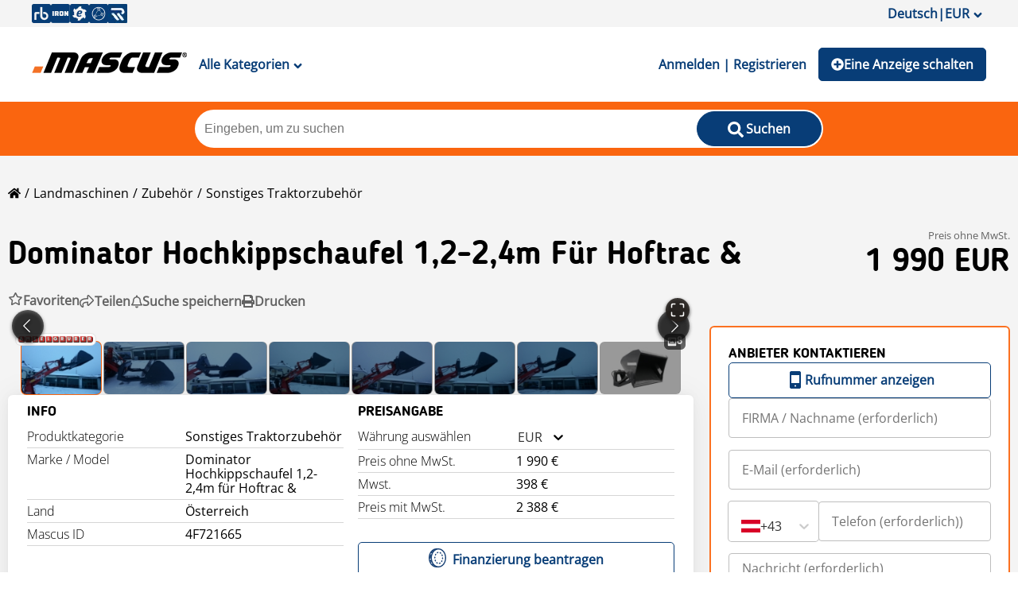

--- FILE ---
content_type: text/html; charset=utf-8
request_url: https://www.mascus.at/landmaschinen/weiteres-traktorzubehoer/other-dominator-hochkippschaufel-1-2-2-4m-fur-hoftrac/5z8m2q7p.html
body_size: 92676
content:
<!DOCTYPE html><html lang="de-AT"><head><meta charSet="utf-8"/><meta name="viewport" content="initial-scale=1.0, width=device-width"/><title> Dominator Hochkippschaufel 1,2-2,4m für Hoftrac &amp; , , Österreich - Mascus Österreich</title><meta name="description" content="Dominator Hochkippschaufel 1,2-2,4m für Hoftrac &amp; zu verkaufen - Österreich - Robuste Hochkippschaufel für Hoflader und Frontlader a... - Mascus Österreich"/><meta name="keywords" content="Sonstiges Traktorzubehör, gebrauchte Sonstiges Traktorzubehör kaufen,  Dominator Hochkippschaufel 1,2-2,4m für Hoftrac &amp;, gebraucht kaufen"/><meta property="og:image" content="https://dnge9sb91helb.cloudfront.net/imagetilewm/product/landwirt/dominator-hochkippschaufel-1,1001235_1.jpg"/><link rel="canonical" href="/landmaschinen/weiteres-traktorzubehoer/other-dominator-hochkippschaufel-1-2-2-4m-fur-hoftrac/5z8m2q7p.html"/><script type="application/ld+json">[{"@context":"https://schema.org/","@type":"Product","name":" Dominator Hochkippschaufel 1,2-2,4m für Hoftrac & ","offers":{"@type":"Offer","price":1990,"priceCurrency":"EUR","url":"/landmaschinen/weiteres-traktorzubehoer/other-dominator-hochkippschaufel-1-2-2-4m-fur-hoftrac/5z8m2q7p.html","availability":"https://schema.org/InStock","itemCondition":"https://schema.org/UsedCondition","seller":{"@type":"Organization","name":"Amselgruber Landtechnik GmbH","url":"/amselgruber-landtechnik-gmbh/46fd327e,1,relevance,searchdealer.html"}},"image":"https://dnge9sb91helb.cloudfront.net/imagetilewm/product/landwirt/dominator-hochkippschaufel-1,1001235_1.jpg","category":"tractoracc","brand":{"name":"","@type":"Brand","url":"https://www.mascus.at/landmaschinen/weiteres-traktorzubehoer"},"model":"Dominator Hochkippschaufel 1,2-2,4m für Hoftrac & ","sku":"4F721665","description":"Robuste Hochkippschaufel für Hoflader und Frontlader aller Marken (jede Aufnahme verfügbar). Schurschiene aus HARDOX 400 (Sehr Robust) Ideal für Hoflader um auch zB Futtermischwägen Kipper uvm zu beladen. In allen Größen verfügbar. 1,2 m 1,4 m 1,6 m 1,8 m 2,0 m  \nAufnahmen: EURO, Fuchs, Weidemann, Schäffer Thaler uvm.\n Ab-Preis für Schaufel ab 120 cm."},{"@context":"https://schema.org/","@type":"BreadcrumbList","itemListElement":[{"@type":"ListItem","position":1,"name":"Landmaschinen","item":{"@type":"Thing","id":"/main-category/landmaschinen"}},{"@type":"ListItem","position":2,"name":"Zubehör","item":{"@type":"Thing","id":"/landmaschinen/traktorzubehoer"}},{"@type":"ListItem","position":3,"name":"Sonstiges Traktorzubehör","item":{"@type":"Thing","id":"/landmaschinen/weiteres-traktorzubehoer"}}]}]</script><meta name="next-head-count" content="8"/><link rel="icon" href="/favicon.png"/><meta http-equiv="Content-Type" content="text/html; charset=utf-8"/><script id="localePolyfill" data-nscript="beforeInteractive">(function(w,d){
            if(!w.Intl.Locale){
              var script = d.createElement('script');
              script.src = "https://polyfill.io/v3/polyfill.min.js?features=Intl.Locale";
              d.getElementsByTagName('head')[0].appendChild(script);
            }
            })(window,document);</script><script id="google-ads" data-nscript="beforeInteractive">window.googletag = window.googletag || { cmd: [] };</script><link rel="preload" href="/_next/static/css/175b08b0a1d1c567.css" as="style"/><link rel="stylesheet" href="/_next/static/css/175b08b0a1d1c567.css" data-n-g=""/><link rel="preload" href="/_next/static/css/8dac1b054b906c20.css" as="style"/><link rel="stylesheet" href="/_next/static/css/8dac1b054b906c20.css" data-n-p=""/><link rel="preload" href="/_next/static/css/46dd2f2bcb3a1cc3.css" as="style"/><link rel="stylesheet" href="/_next/static/css/46dd2f2bcb3a1cc3.css"/><noscript data-n-css=""></noscript><script defer="" nomodule="" src="/_next/static/chunks/polyfills-c67a75d1b6f99dc8.js"></script><script async="" src="https://consent.trustarc.com/autoblockasset/core.min.js?domain=mascus.ritchiebros.com" defer="" data-nscript="beforeInteractive"></script><script async="" src="https://consent.trustarc.com/autoblockoptout?domain=mascus.ritchiebros.com" defer="" data-nscript="beforeInteractive"></script><script async="" src="https://cdn.adnuntius.com/adn.js" defer="" data-nscript="beforeInteractive"></script><script defer="" src="/_next/static/chunks/6982.a9209261de1cc545.js"></script><script defer="" src="/_next/static/chunks/6326.0f264e59396cda86.js"></script><script defer="" src="/_next/static/chunks/1769.8227dad0937549f4.js"></script><script src="/_next/static/chunks/webpack-70c1da1d6dcbc94b.js" defer=""></script><script src="/_next/static/chunks/framework-4c3194704528425d.js" defer=""></script><script src="/_next/static/chunks/main-aa4803601a4a5dae.js" defer=""></script><script src="/_next/static/chunks/pages/_app-9981e7f7a2f802d2.js" defer=""></script><script src="/_next/static/chunks/8751-586487bc5a431940.js" defer=""></script><script src="/_next/static/chunks/pages/productpage-58a3787519452b5d.js" defer=""></script><script src="/_next/static/lQSfB6RrPfNHWpPz6YM3r/_buildManifest.js" defer=""></script><script src="/_next/static/lQSfB6RrPfNHWpPz6YM3r/_ssgManifest.js" defer=""></script><style data-styled="" data-styled-version="5.3.5">.kdXBMo{font-size:32px;line-height:40px;font-weight:600;text-transform:capitalize;font-family:"Blogger Sans";margin:0;}/*!sc*/
@media screen and (min-width:750px){.kdXBMo{font-size:40px;line-height:52px;}}/*!sc*/
data-styled.g15[id="typography__H1-sc-1tyz4zr-14"]{content:"kdXBMo,"}/*!sc*/
.jvedOR{font-size:24px;line-height:26px;font-weight:600;font-family:"Blogger Sans";margin:0;}/*!sc*/
data-styled.g16[id="typography__H2-sc-1tyz4zr-15"]{content:"jvedOR,"}/*!sc*/
.hIdItw{font-family:Blogger Sans;font-size:18px;font-weight:600;line-height:22px;margin:0;}/*!sc*/
data-styled.g17[id="typography__H3-sc-1tyz4zr-16"]{content:"hIdItw,"}/*!sc*/
.kzNTd{display:-webkit-box;display:-webkit-flex;display:-ms-flexbox;display:flex;gap:10px;-webkit-flex-flow:row wrap;-ms-flex-flow:row wrap;flex-flow:row wrap;}/*!sc*/
data-styled.g25[id="Wrappers__Flex-sc-f6ze9h-0"]{content:"kzNTd,"}/*!sc*/
.dHWUNI{display:-webkit-box;display:-webkit-flex;display:-ms-flexbox;display:flex;-webkit-box-pack:justify;-webkit-justify-content:space-between;-ms-flex-pack:justify;justify-content:space-between;-webkit-align-items:center;-webkit-box-align:center;-ms-flex-align:center;align-items:center;-webkit-flex-flow:row;-ms-flex-flow:row;flex-flow:row;}/*!sc*/
.kZRpxO{display:-webkit-box;display:-webkit-flex;display:-ms-flexbox;display:flex;-webkit-box-pack:justify;-webkit-justify-content:space-between;-ms-flex-pack:justify;justify-content:space-between;-webkit-align-items:center;-webkit-box-align:center;-ms-flex-align:center;align-items:center;-webkit-flex-flow:row;-ms-flex-flow:row;flex-flow:row;gap:5px;}/*!sc*/
data-styled.g28[id="Wrappers__FlexSpaceBetween-sc-f6ze9h-3"]{content:"dHWUNI,kZRpxO,"}/*!sc*/
.fIxENx{height:6px;}/*!sc*/
.aMrSe{height:28.5px;}/*!sc*/
.ggpFqH{height:15px;}/*!sc*/
.ggpFuW{height:50px;}/*!sc*/
data-styled.g30[id="Wrappers__VerticalGap-sc-f6ze9h-5"]{content:"fIxENx,aMrSe,ggpFqH,ggpFuW,"}/*!sc*/
.iWLnwD{display:-webkit-box;display:-webkit-flex;display:-ms-flexbox;display:flex;-webkit-flex-direction:column;-ms-flex-direction:column;flex-direction:column;-webkit-align-items:stretch;-webkit-box-align:stretch;-ms-flex-align:stretch;align-items:stretch;padding:24px;gap:16px;background:#ffffff;box-shadow:0px 0px 41px rgba(0,0,0,0.06),0px 0px 13.0593px rgba(0,0,0,0.0364444),0px 0px 3.34074px rgba(0,0,0,0.0235556);border-radius:6px;}/*!sc*/
@media (max-width:480px){.iWLnwD{padding:10px;}}/*!sc*/
data-styled.g34[id="Wrappers__BlockCardWrapper-sc-f6ze9h-9"]{content:"iWLnwD,"}/*!sc*/
.fEbUKs{width:100%;border-bottom:1px solid #fa650f;margin:15px 0px;}/*!sc*/
data-styled.g39[id="Divider__StyledDivider-sc-172wnuq-1"]{content:"fEbUKs,"}/*!sc*/
.hQqirW{display:-webkit-box;display:-webkit-flex;display:-ms-flexbox;display:flex;width:100%;-webkit-box-pack:center;-webkit-justify-content:center;-ms-flex-pack:center;justify-content:center;}/*!sc*/
.hQqirW div{display:inline-block;position:relative;width:50px;height:30px;}/*!sc*/
.hQqirW div div{position:absolute;top:15px;width:5px;height:5px;border-radius:50%;background:#404C59;-webkit-animation-timing-function:cubic-bezier(0,1,1,0);animation-timing-function:cubic-bezier(0,1,1,0);}/*!sc*/
.hQqirW div div:nth-child(1){left:2px;-webkit-animation-name:kYGVfX;animation-name:kYGVfX;-webkit-animation-duration:0.8s;animation-duration:0.8s;-webkit-animation-iteration-count:infinite;animation-iteration-count:infinite;-webkit-animation-timing-function:ease;animation-timing-function:ease;-webkit-animation-delay:0s;animation-delay:0s;-webkit-animation-iteration-count:infinite;animation-iteration-count:infinite;-webkit-animation-direction:normal;animation-direction:normal;-webkit-animation-fill-mode:none;animation-fill-mode:none;-webkit-animation-play-state:running;animation-play-state:running;}/*!sc*/
.hQqirW div div:nth-child(2){left:2px;-webkit-animation-name:ftGMzq;animation-name:ftGMzq;-webkit-animation-duration:0.8s;animation-duration:0.8s;-webkit-animation-iteration-count:infinite;animation-iteration-count:infinite;-webkit-animation-timing-function:ease;animation-timing-function:ease;-webkit-animation-delay:0s;animation-delay:0s;-webkit-animation-direction:normal;animation-direction:normal;-webkit-animation-fill-mode:none;animation-fill-mode:none;-webkit-animation-play-state:running;animation-play-state:running;}/*!sc*/
.hQqirW div div:nth-child(3){left:8px;-webkit-animation-name:ftGMzq;animation-name:ftGMzq;-webkit-animation-duration:0.8s;animation-duration:0.8s;-webkit-animation-iteration-count:infinite;animation-iteration-count:infinite;-webkit-animation-timing-function:ease;animation-timing-function:ease;-webkit-animation-delay:0s;animation-delay:0s;-webkit-animation-direction:normal;animation-direction:normal;-webkit-animation-fill-mode:none;animation-fill-mode:none;-webkit-animation-play-state:running;animation-play-state:running;}/*!sc*/
.hQqirW div div:nth-child(4){left:22px;-webkit-animation-name:kYGVfX;animation-name:kYGVfX;-webkit-animation-duration:0.8s;animation-duration:0.8s;-webkit-animation-iteration-count:infinite;animation-iteration-count:infinite;-webkit-animation-timing-function:ease;animation-timing-function:ease;-webkit-animation-delay:0s;animation-delay:0s;-webkit-animation-direction:normal;animation-direction:normal;-webkit-animation-fill-mode:none;animation-fill-mode:none;-webkit-animation-play-state:running;animation-play-state:running;}/*!sc*/
data-styled.g46[id="LoadingSpinner__LoadingContainer-sc-y1bkjv-0"]{content:"hQqirW,"}/*!sc*/
.jvZCSL{background-color:#083d77;border-radius:5px;color:white;font-family:"Open Sans";font-style:normal;font-weight:600;font-size:16px;line-height:22px;border:none;padding:10px 15px 10px 15px;box-sizing:border-box;cursor:pointer;font-family:inherit;font-size:16px;font-weight:600;position:relative;min-height:42px;min-width:50px;}/*!sc*/
.jvZCSL .rainbow{display:inline-block;overflow:visible;position:absolute;padding:10px;top:0px;left:calc(50% + 3px);}/*!sc*/
.jvZCSL.custom-button{background-color:rgba(187,0,30,1) !important;border-color:rgba(187,0,30,1) !important;color:#fff !important;}/*!sc*/
.jvZCSL.custom-button:hover{color:rgba(187,0,30,1) !important;background-color:#fff !important;}/*!sc*/
.jvZCSL:disabled,.jvZCSL:disabled:hover{background-color:#d8d8d8;color:grey;border:1px solid #d8d8d8;cursor:not-allowed;}/*!sc*/
@media (min-width:1024px){.jvZCSL{border:1px solid #083d77;}.jvZCSL:hover{background-color:#fff;color:#083d77;}.jvZCSL:active{background-color:#012854;color:#fff;}}/*!sc*/
data-styled.g50[id="Button__StyledButton-sc-oz90kx-0"]{content:"jvZCSL,"}/*!sc*/
.erDiun{background-color:#083d77;border-radius:5px;color:white;font-family:"Open Sans";font-style:normal;font-weight:600;font-size:16px;line-height:22px;border:none;padding:10px 15px 10px 15px;box-sizing:border-box;cursor:pointer;font-family:inherit;font-size:16px;font-weight:600;}/*!sc*/
@media (min-width:1024px){.erDiun{border:1px solid #083d77;}.erDiun:hover{background-color:#fff;color:#083d77;}.erDiun:active{background-color:#012854;color:#fff;}}/*!sc*/
data-styled.g51[id="Button__StyledAButton-sc-oz90kx-1"]{content:"erDiun,"}/*!sc*/
.ysptv{color:#083d77;background-color:transparent;margin:auto 0;border:none;font-family:inherit;font-size:16px;font-weight:600;padding:10px 15px 10px 15px;cursor:pointer;}/*!sc*/
@media (min-width:1024px){.ysptv:hover{background-color:transparent;color:#fa650f;}.ysptv:active{background-color:transparent;color:#012854;}}/*!sc*/
data-styled.g53[id="Button__TextButton-sc-oz90kx-3"]{content:"ysptv,"}/*!sc*/
.CvYxC{position:absolute;background:#fff;top:128px;z-index:2;width:calc(100% - 20px);max-width:1200px;left:0;right:0;margin:auto;box-shadow:1px 2px 8px 0px #00000040;padding:0px 20px;display:none;min-height:565px;}/*!sc*/
.CvYxC ul{list-style:none;padding-left:0;}/*!sc*/
.CvYxC .categories{position:relative;}/*!sc*/
.CvYxC .categories li{font-weight:600;width:210px;height:50px;line-height:50px;}/*!sc*/
.CvYxC .categories li #{background:#012854;color:#fff;}/*!sc*/
.CvYxC .categories li a.catalog-link{width:100%;height:100%;position:relative;display:block;padding:0px 10px;border-radius:10px;}/*!sc*/
.CvYxC .categories li a.catalog-link{display:-webkit-box;display:-webkit-flex;display:-ms-flexbox;display:flex;-webkit-box-pack:center;-webkit-justify-content:center;-ms-flex-pack:center;justify-content:center;-webkit-align-content:center;-ms-flex-line-pack:center;align-content:center;-webkit-flex-direction:column;-ms-flex-direction:column;flex-direction:column;line-height:24px;}/*!sc*/
.CvYxC .subcategories{position:absolute;left:230px;visibility:hidden;top:10px;padding:0;width:75%;}/*!sc*/
.CvYxC .subcategories ul{width:100%;padding-left:0px;margin-left:-5px;}/*!sc*/
.CvYxC .subcategories li{height:unset;font-weight:normal;width:33%;line-height:normal;}/*!sc*/
.CvYxC .subcategories li a.cat-link{padding:5px;height:auto;}/*!sc*/
.CvYxC .subcategories a:hover{background:transparent;-webkit-text-decoration:underline;text-decoration:underline;}/*!sc*/
.CvYxC .subcategories a:hover > span{-webkit-text-decoration:none;text-decoration:none;}/*!sc*/
.CvYxC .subcategories span{display:inline-block;}/*!sc*/
.CvYxC .subcategories span:nth-of-type(2){color:rgba(0,0,0,0.6);margin-left:5px;}/*!sc*/
.CvYxC .child-{visibility:visible;}/*!sc*/
@media (max-width:1024px){.CvYxC{position:relative;box-shadow:none;top:0;left:0;margin:0;width:100%;padding:0;}.CvYxC a{padding:0;}.CvYxC .categories{width:100%;padding:0;}.CvYxC .categories li{width:100%;}.CvYxC .categories li a.cat-link .catalog-link{padding:0px;}.CvYxC .categories li a.cat-link .catalog-link:hover{background:initial;color:initial;}.CvYxC .categories li a.cat-link .catalog-link:hover span{color:initial;}.CvYxC .categories li a.cat-link .catalog-link #{background:#fff;color:#000;}.CvYxC .subcategories{left:0;top:0;background:#fff;height:100%;width:100%;z-index:100;}.CvYxC .subcategories ul{width:100%;padding:10px;}.CvYxC .subcategories ul li{padding:7px 0px;}}/*!sc*/
data-styled.g63[id="CategoryMenu__StyledMenu-sc-u6ogvi-0"]{content:"CvYxC,"}/*!sc*/
.jgFhkN{width:100%;background-color:#fa650f;padding:10px 0px;position:relative;}/*!sc*/
.jgFhkN .overlay-wrapper{position:fixed;width:100%;height:100vh;top:0;z-index:2;left:0;background-color:#0000002e;}/*!sc*/
data-styled.g67[id="SearchBarTypeHead__SearchWrapper-sc-jlgdu7-0"]{content:"jgFhkN,"}/*!sc*/
.beAZRw{max-width:790px;width:100%;background-color:#fff;margin:auto;border-radius:25px;padding:2px;display:grid;grid-template-columns:calc(80% - 36px) 20%;position:relative;gap:36px;}/*!sc*/
@media (max-width:1024px){.beAZRw{height:42px;width:90%;padding:0;gap:0px;grid-template-columns:85% 15%;}}/*!sc*/
data-styled.g68[id="SearchBarTypeHead__InputWrapper-sc-jlgdu7-1"]{content:"beAZRw,"}/*!sc*/
.dgmGuo{border:none;width:100%;border-radius:25px;padding:10px;font-size:16px;}/*!sc*/
.dgmGuo:focus{border:none;outline:none;}/*!sc*/
.dgmGuo:-webkit-autofill,.dgmGuo:-webkit-autofill:hover,.dgmGuo:-webkit-autofill:focus,.dgmGuo:-webkit-autofill:active{-webkit-box-shadow:0 0 0 30px white inset !important;}/*!sc*/
@media (max-width:1024px){.dgmGuo{border-radius:25px 0px 0px 25px;height:42px;}}/*!sc*/
data-styled.g69[id="SearchBarTypeHead__StyledSearchBar-sc-jlgdu7-2"]{content:"dgmGuo,"}/*!sc*/
.eVvLqT{border-radius:25px;min-width:110px;}/*!sc*/
@media (max-width:1024px){.eVvLqT{border-radius:0px 25px 25px 0px;min-width:unset;height:42px;padding:7px 0 0 0;background-color:#fff;color:#ccc;}.eVvLqT > span{display:none;}}/*!sc*/
data-styled.g70[id="SearchBarTypeHead__SearchButton-sc-jlgdu7-3"]{content:"eVvLqT,"}/*!sc*/
.gXYddL{padding:20px 10px;-webkit-align-items:center;-webkit-box-align:center;-ms-flex-align:center;align-items:center;background-color:#fff;}/*!sc*/
data-styled.g81[id="Header__HeaderSection-sc-jmrkd4-0"]{content:"gXYddL,"}/*!sc*/
.jrCtCl{display:inline-block;width:24px;height:24px;}/*!sc*/
.jrCtCl:hover{opacity:0.8;}/*!sc*/
data-styled.g82[id="Header__IconLink-sc-jmrkd4-1"]{content:"jrCtCl,"}/*!sc*/
.joPgdm{background-color:transparent;border:none;font-size:18px;}/*!sc*/
data-styled.g83[id="Header__MenuButton-sc-jmrkd4-2"]{content:"joPgdm,"}/*!sc*/
.dUeDjI{margin:auto;line-height:20px;min-width:95px;display:-webkit-box;display:-webkit-flex;display:-ms-flexbox;display:flex;gap:5px;-webkit-align-items:center;-webkit-box-align:center;-ms-flex-align:center;align-items:center;}/*!sc*/
@media (max-width:425px){.dUeDjI{min-width:46px;font-size:0;gap:0px;}}/*!sc*/
data-styled.g84[id="Header__ListButton-sc-jmrkd4-3"]{content:"dUeDjI,"}/*!sc*/
.eqEkbx{width:auto;}/*!sc*/
@media (max-width:1024px){.eqEkbx{width:130px;height:auto;margin:auto;}}/*!sc*/
data-styled.g85[id="Header__StyledLogo-sc-jmrkd4-4"]{content:"eqEkbx,"}/*!sc*/
.icwhoE{max-width:1200px;width:100%;margin:auto;-webkit-flex-wrap:nowrap;-ms-flex-wrap:nowrap;flex-wrap:nowrap;}/*!sc*/
data-styled.g86[id="Header__Content-sc-jmrkd4-5"]{content:"icwhoE,"}/*!sc*/
.grTZxu{display:grid;grid-template-columns:minmax(160px,auto) minmax(988px,1200px) minmax(160px,auto);grid-gap:10px;row-gap:10px;background-color:#f4f4f4;grid-template-areas:"header header  header" "adleft content adright" "adleft content adright" "footer footer  footer";}/*!sc*/
@media screen and (max-width:1328px){.grTZxu{grid-template-columns:100%;grid-gap:20px 0;grid-template-areas:"header" "content" "footer";}.grTZxu .ad{display:none;}.grTZxu .content{padding:0px 10px;}}/*!sc*/
data-styled.g87[id="_app__StyledAppWrapper-sc-i2pwrt-0"]{content:"grTZxu,"}/*!sc*/
.dqWWqg{display:grid;grid-template-columns:calc(70% - 20px) 30%;grid-gap:20px;grid-template-areas:"action-buttons action-buttons" "gallery-details block-cards" "interested-ad block-cards" "report-ad-button block-cards" "similar-assets block-cards";}/*!sc*/
.dqWWqg > .flex-column{display:-webkit-box;display:-webkit-flex;display:-ms-flexbox;display:flex;-webkit-flex-direction:column;-ms-flex-direction:column;flex-direction:column;-webkit-align-items:stretch;-webkit-box-align:stretch;-ms-flex-align:stretch;align-items:stretch;-webkit-align-content:center;-ms-flex-line-pack:center;align-content:center;gap:20px;}/*!sc*/
.dqWWqg.custom-layout button:not(.image-gallery-icon){border-color:rgba(187,0,30,1);color:rgba(187,0,30,1);}/*!sc*/
.dqWWqg.custom-layout button:not(.image-gallery-icon) svg{fill:rgba(187,0,30,1) !important;}/*!sc*/
.dqWWqg.custom-layout button:not(.image-gallery-icon):hover{color:#fff;background-color:rgba(187,0,30,1);}/*!sc*/
@media screen and (max-width:900px){.dqWWqg{grid-template-columns:100%;grid-gap:10px;grid-template-areas:"action-buttons" "gallery-details" "block-cards" "interested-ad" "report-ad-button" "similar-assets";}}/*!sc*/
@media screen and (max-width:700px){.dqWWqg{grid-template-columns:100%;grid-gap:10px;grid-template-areas:"gallery-details" "block-cards" "interested-ad" "report-ad-button" "similar-assets";}}/*!sc*/
data-styled.g88[id="productpage__ProductPageWrapper-sc-swlc64-0"]{content:"dqWWqg,"}/*!sc*/
.kGAhfA{font-family:"Open Sans";font-style:normal;font-weight:400;font-size:16px;line-height:22px;color:#083d77;display:-webkit-box;display:-webkit-flex;display:-ms-flexbox;display:flex;gap:8px;-webkit-align-items:center;-webkit-box-align:center;-ms-flex-align:center;align-items:center;}/*!sc*/
.kGAhfA:hover{cursor:pointer;}/*!sc*/
data-styled.g91[id="FollowDealer__StyledFollowButton-sc-1yf1mh8-0"]{content:"kGAhfA,"}/*!sc*/
.fbRHVU:root{--focus-color:#FA650F;}/*!sc*/
.fbRHVU .image-gallery-icon{color:#fff;-webkit-transition:all .3s ease-out;transition:all .3s ease-out;-webkit-appearance:none;-moz-appearance:none;appearance:none;background-color:transparent;border:0;cursor:pointer;outline:none;position:absolute;z-index:1;-webkit-filter:drop-shadow(0 2px 2px #1a1a1a);filter:drop-shadow(0 2px 2px #1a1a1a);display:-webkit-box;display:-webkit-flex;display:-ms-flexbox;display:flex;-webkit-box-pack:center;-webkit-justify-content:center;-ms-flex-pack:center;justify-content:center;-webkit-align-items:center;-webkit-box-align:center;-ms-flex-align:center;align-items:center;}/*!sc*/
@media(hover:hover)and (pointer:fine){.fbRHVU .image-gallery-icon:hover .image-gallery-svg{-webkit-transform:scale(1.1);-ms-transform:scale(1.1);transform:scale(1.1);}}/*!sc*/
.fbRHVU .image-gallery-icon:focus{outline:2px solid var(--focus-color);}/*!sc*/
.fbRHVU .image-gallery-using-mouse .image-gallery-icon:focus{outline:none;}/*!sc*/
.fbRHVU .image-gallery-fullscreen-button,.fbRHVU .image-gallery-play-button{bottom:5px;padding:5px;background-color:#25211ddb;border-radius:100%;display:-webkit-box;display:-webkit-flex;display:-ms-flexbox;display:flex;-webkit-align-items:center;-webkit-box-align:center;-ms-flex-align:center;align-items:center;-webkit-box-pack:center;-webkit-justify-content:center;-ms-flex-pack:center;justify-content:center;-webkit-align-content:center;-ms-flex-line-pack:center;align-content:center;}/*!sc*/
.fbRHVU .image-gallery-fullscreen-button .image-gallery-svg,.fbRHVU .image-gallery-play-button .image-gallery-svg{height:20px;width:20px;}/*!sc*/
.fbRHVU .image-gallery-fullscreen-button{right:5px;}/*!sc*/
.fbRHVU .image-gallery-play-button{left:5px;}/*!sc*/
.fbRHVU .image-gallery-left-nav,.fbRHVU .image-gallery-right-nav{top:50%;-webkit-transform:translateY(-50%);-ms-transform:translateY(-50%);transform:translateY(-50%);width:40px;height:40px;background:rgba(0,0,0,0.6);border-radius:60px;}/*!sc*/
.fbRHVU .image-gallery-left-nav .image-gallery-svg,.fbRHVU .image-gallery-right-nav .image-gallery-svg{width:15px;}/*!sc*/
.fbRHVU .image-gallery-left-nav[disabled],.fbRHVU .image-gallery-right-nav[disabled]{cursor:disabled;opacity:.6;pointer-events:none;}/*!sc*/
.fbRHVU .image-gallery-left-nav{left:5px;}/*!sc*/
.fbRHVU .image-gallery-left-nav .image-gallery-svg{margin-right:3px;}/*!sc*/
.fbRHVU .image-gallery-right-nav{right:5px;}/*!sc*/
.fbRHVU .image-gallery-right-nav .image-gallery-svg{margin-right:-3px;}/*!sc*/
.fbRHVU .image-gallery{-webkit-user-select:none;-moz-user-select:none;-ms-user-select:none;-o-user-select:none;-webkit-user-select:none;-moz-user-select:none;-ms-user-select:none;user-select:none;-webkit-tap-highlight-color:rgba(0,0,0,0);position:relative;}/*!sc*/
.fbRHVU .image-gallery.fullscreen-modal{background:#000;bottom:0;height:100%;left:0;position:fixed;right:0;top:0;width:100%;z-index:12;}/*!sc*/
.fbRHVU .image-gallery.fullscreen-modal .image-gallery-content{height:100%;}/*!sc*/
.fbRHVU .image-gallery.fullscreen-modal .image-gallery-content .image-gallery-slide{padding-top:15px;}/*!sc*/
@media(max-width:768px){.fbRHVU .image-gallery.fullscreen-modal .image-gallery-content{top:50%;-webkit-transform:translateY(-50%);-ms-transform:translateY(-50%);transform:translateY(-50%);height:auto;}}/*!sc*/
.fbRHVU .image-gallery-content{position:relative;line-height:0;top:0;}/*!sc*/
.fbRHVU .image-gallery-content.fullscreen{background:rgba(0,0,0,0.92);}/*!sc*/
.fbRHVU .image-gallery-content .image-gallery-slide .image-gallery-image{max-height:calc(100vh - 115px);}/*!sc*/
.fbRHVU .image-gallery-content.left .image-gallery-slide .image-gallery-image,.fbRHVU .image-gallery-content.right .image-gallery-slide .image-gallery-image{max-height:100vh;}/*!sc*/
.fbRHVU .image-gallery-slide-wrapper{position:relative;}/*!sc*/
.fbRHVU .image-gallery-slide-wrapper.left,.fbRHVU .image-gallery-slide-wrapper.right{display:inline-block;width:calc(100% - 110px);}/*!sc*/
@media(max-width:768px){.fbRHVU .image-gallery-slide-wrapper.left,.fbRHVU .image-gallery-slide-wrapper.right{width:calc(100% - 87px);}}/*!sc*/
.fbRHVU .image-gallery-slide-wrapper.image-gallery-rtl{direction:rtl;}/*!sc*/
.fbRHVU .image-gallery-slides{line-height:0;overflow:hidden;position:relative;white-space:nowrap;text-align:center;border-radius:6px;}/*!sc*/
@media(max-width:768px){.fbRHVU .image-gallery-slides{display:-webkit-box;display:-webkit-flex;display:-ms-flexbox;display:flex;-webkit-align-items:stretch;-webkit-box-align:stretch;-ms-flex-align:stretch;align-items:stretch;-webkit-box-pack:center;-webkit-justify-content:center;-ms-flex-pack:center;justify-content:center;-webkit-align-content:center;-ms-flex-line-pack:center;align-content:center;-webkit-flex-direction:row;-ms-flex-direction:row;flex-direction:row;-webkit-flex-wrap:nowrap;-ms-flex-wrap:nowrap;flex-wrap:nowrap;}}/*!sc*/
.fbRHVU .image-gallery-slide{left:0;position:absolute;top:0;width:100%;max-height:calc(100vh - 120px);aspect-ratio:1.5;}/*!sc*/
.fbRHVU .image-gallery-slide.center{position:relative;}/*!sc*/
.fbRHVU .image-gallery-slide:not(.center){z-index:-1;}/*!sc*/
.fbRHVU .image-gallery-slide .image-gallery-image{width:100%;object-fit:contain;background-color:#ffffff;}/*!sc*/
.fbRHVU .fullscreen .image-gallery-slide .image-gallery-image{background-color:rgba(0,0,0,0.92);border-radius:6px;width:auto;}/*!sc*/
.fbRHVU .image-gallery-slide .image-gallery-description{background:rgba(0,0,0,.4);bottom:70px;color:#fff;left:0;line-height:1;padding:10px 20px;position:absolute;white-space:normal;}/*!sc*/
@media(max-width:768px){.fbRHVU .image-gallery-slide .image-gallery-description{bottom:45px;font-size:.8em;padding:8px 15px;}}/*!sc*/
.fbRHVU .image-gallery-bullets{bottom:20px;left:0;margin:0 auto;position:absolute;right:0;width:80%;z-index:0;}/*!sc*/
.fbRHVU .image-gallery-bullets .image-gallery-bullets-container{margin:0;padding:0;text-align:center;}/*!sc*/
.fbRHVU .image-gallery-bullets .image-gallery-bullet{-webkit-appearance:none;-moz-appearance:none;appearance:none;background-color:transparent;border:1px solid #fff;border-radius:50%;box-shadow:0 2px 2px #1a1a1a;cursor:pointer;display:inline-block;margin:0 5px;outline:none;padding:5px;-webkit-transition:all .2s ease-out;transition:all .2s ease-out;}/*!sc*/
@media(max-width:768px){.fbRHVU .image-gallery-bullets .image-gallery-bullet{margin:0 3px;padding:3px;}}/*!sc*/
@media(max-width:480px){.fbRHVU .image-gallery-bullets .image-gallery-bullet{padding:2.7px;}}/*!sc*/
.fbRHVU .image-gallery-bullets .image-gallery-bullet:focus{-webkit-transform:scale(1.2);-ms-transform:scale(1.2);transform:scale(1.2);background:var(--focus-color);border:1px solid var(--focus-color);}/*!sc*/
.fbRHVU .image-gallery-bullets .image-gallery-bullet.active{-webkit-transform:scale(1.2);-ms-transform:scale(1.2);transform:scale(1.2);border:1px solid #fff;background:#fff;}/*!sc*/
@media(hover:hover)and (pointer:fine){.fbRHVU .image-gallery-bullets .image-gallery-bullet:hover{background:var(--focus-color);border:1px solid var(--focus-color);}.fbRHVU .image-gallery-bullets .image-gallery-bullet.active:hover{background:var(--focus-color);}}/*!sc*/
.fbRHVU .image-gallery-thumbnails-wrapper{position:relative;}/*!sc*/
.fbRHVU .image-gallery-thumbnails-wrapper.thumbnails-swipe-horizontal{touch-action:pan-y;text-align:center;margin-top:19px;}/*!sc*/
.fbRHVU .image-gallery-thumbnails-wrapper.thumbnails-swipe-vertical{touch-action:pan-x;}/*!sc*/
.fbRHVU .image-gallery-thumbnails-wrapper.thumbnails-wrapper-rtl{direction:rtl;}/*!sc*/
.fbRHVU .image-gallery-thumbnails-wrapper.left,.fbRHVU .image-gallery-thumbnails-wrapper.right{display:inline-block;vertical-align:top;width:100px;}/*!sc*/
@media(max-width:768px){.fbRHVU .image-gallery-thumbnails-wrapper.left,.fbRHVU .image-gallery-thumbnails-wrapper.right{width:81px;}}/*!sc*/
.fbRHVU .image-gallery-thumbnails-wrapper.left .image-gallery-thumbnails,.fbRHVU .image-gallery-thumbnails-wrapper.right .image-gallery-thumbnails{height:100%;width:100%;left:0;padding:0;position:absolute;top:0;}/*!sc*/
.fbRHVU .image-gallery-thumbnails-wrapper.left .image-gallery-thumbnails .image-gallery-thumbnail,.fbRHVU .image-gallery-thumbnails-wrapper.right .image-gallery-thumbnails .image-gallery-thumbnail{display:block;margin-right:0;padding:2px;}/*!sc*/
.fbRHVU .image-gallery-thumbnails-wrapper.left .image-gallery-thumbnails .image-gallery-thumbnail+.image-gallery-thumbnail,.fbRHVU .image-gallery-thumbnails-wrapper.right .image-gallery-thumbnails .image-gallery-thumbnail+.image-gallery-thumbnail{margin-left:0;margin-top:2px;}/*!sc*/
.fbRHVU .image-gallery-thumbnails-wrapper.left,.fbRHVU .image-gallery-thumbnails-wrapper.right{margin:0 5px;}/*!sc*/
@media(max-width:768px){.fbRHVU .image-gallery-thumbnails-wrapper.left,.fbRHVU .image-gallery-thumbnails-wrapper.right{margin:0 3px;}}/*!sc*/
.fbRHVU .image-gallery-thumbnails{overflow:hidden;padding:1px 0;}/*!sc*/
@media(max-width:768px){.fbRHVU .image-gallery-thumbnails{padding:3px 0;}}/*!sc*/
.fbRHVU .image-gallery-thumbnails .image-gallery-thumbnails-container{cursor:pointer;text-align:center;white-space:nowrap;display:inline-block;}/*!sc*/
.fbRHVU .image-gallery-thumbnail{display:inline-block;border:none;-webkit-transition:border .3s ease-out;transition:border .3s ease-out;max-width:102px;min-width:52px;background:transparent;padding:0;height:66px;position:relative;}/*!sc*/
@media(max-width:768px){.fbRHVU .image-gallery-thumbnail{border:none;}}/*!sc*/
.fbRHVU .image-gallery-thumbnail+.image-gallery-thumbnail{margin-left:2px;}/*!sc*/
.fbRHVU .image-gallery-thumbnail .image-gallery-thumbnail-inner{display:block;position:relative;width:100%;height:100%;display:-webkit-box;display:-webkit-flex;display:-ms-flexbox;display:flex;-webkit-align-items:stretch;-webkit-box-align:stretch;-ms-flex-align:stretch;align-items:stretch;-webkit-align-content:center;-ms-flex-line-pack:center;align-content:center;-webkit-box-pack:center;-webkit-justify-content:center;-ms-flex-pack:center;justify-content:center;}/*!sc*/
.fbRHVU .image-gallery-thumbnail .image-gallery-thumbnail-image{width:calc(100% - 2px);background-color:#FFFFFF;border-radius:6px;}/*!sc*/
.fbRHVU .image-gallery-thumbnail-image.playicon{width:100%;background-image:url(/img/svg/play_icon.svg);background-position:center;background-size:22px;background-color:aliceblue;background-repeat:no-repeat;}/*!sc*/
.fbRHVU .image-gallery-thumbnail.playicon{width:100%;background-image:url(/img/svg/play_icon.svg);background-position:center;background-size:15px;background-color:aliceblue;background-repeat:no-repeat;}/*!sc*/
.fbRHVU .image-gallery-thumbnail.active img,.fbRHVU .image-gallery-thumbnail:focus img,.fbRHVU .image-gallery-thumbnail.active .image-gallery-thumbnail-image.playicon{outline:none;box-shadow:0 0 0 1px #FA650F;}/*!sc*/
@media(hover:hover)and (pointer:fine){.fbRHVU .image-gallery-thumbnail:hover img{outline:none;box-shadow:0 0 0 1px #FA650F;}}/*!sc*/
@media(hover:hover)and (pointer:fine)and (max-width:768px){.fbRHVU .image-gallery-thumbnail:hover img{box-shadow:0 0 0 1px #FA650F;}}/*!sc*/
.fbRHVU .image-gallery-thumbnail-label{box-sizing:border-box;color:#fff;font-size:1em;left:0;line-height:1em;padding:5%;position:absolute;top:50%;text-shadow:0 2px 2px #1a1a1a;-webkit-transform:translateY(-50%);-ms-transform:translateY(-50%);transform:translateY(-50%);white-space:normal;width:100%;}/*!sc*/
@media(max-width:768px){.fbRHVU .image-gallery-thumbnail-label{font-size:.8em;line-height:.8em;}}/*!sc*/
.fbRHVU .image-gallery-index{padding:7px 15px;position:absolute;font-family:'Blogger Sans';font-style:normal;font-weight:700;font-size:13px;line-height:115%;text-align:center;color:#FFFFFF;right:5px;top:5px;z-index:1;background:rgba(0,0,0,0.6);border-radius:6px;}/*!sc*/
.fbRHVU .fullscreen .image-gallery-index{padding:7px 15px;position:relative;font-family:'Blogger Sans';font-style:normal;font-weight:700;font-size:13px;line-height:115%;text-align:center;color:#FFFFFF;background:transparent;border-radius:6px;}/*!sc*/
@media(max-width:768px){.fbRHVU .image-gallery-index{font-size:12px;padding:5px 10px;}}/*!sc*/
.fbRHVU body{margin:0;padding:0;background:#f4f6f9;color:#222;font-family:"Raleway",sans-serif;}/*!sc*/
.fbRHVU ul,.fbRHVU li{padding:0;margin:0;list-style:none;}/*!sc*/
.fbRHVU li{padding:3px 0;display:inline-block;}/*!sc*/
.fbRHVU label{margin-left:5px;}/*!sc*/
.fbRHVU .gallery-container{margin-top:50px;}/*!sc*/
.fbRHVU .app-header{-webkit-letter-spacing:1px;-moz-letter-spacing:1px;-ms-letter-spacing:1px;letter-spacing:1px;text-transform:uppercase;}/*!sc*/
.fbRHVU .play-button{cursor:pointer;position:absolute;left:0;top:0;bottom:0;right:0;margin:auto;height:60px;width:100px;background-color:rgba(0,0,0,.7);border-radius:5px;}/*!sc*/
.fbRHVU .play-button:hover{background-color:rgba(0,0,0,.9);}/*!sc*/
.fbRHVU .play-button:after{content:"";display:block;position:absolute;top:16.5px;left:40px;margin:0 auto;border-style:solid;border-width:12.5px 0 12.5px 20px;border-color:transparent transparent transparent #fff;}/*!sc*/
.fbRHVU .close-video::before{content:"✖";cursor:pointer;position:absolute;right:0;top:0;font-size:20px;padding:20px;z-index:1;line-height:.7;display:block;color:#fff;}/*!sc*/
.fbRHVU .video-wrapper{position:relative;padding:33.35% 0;height:0;}/*!sc*/
.fbRHVU .video-wrapper iframe{position:absolute;top:0;left:0;width:100%;height:100%;}/*!sc*/
.fbRHVU .app .image-gallery,.fbRHVU .app-sandbox{margin:0 auto;width:65%;}/*!sc*/
@media(max-width:1320px){.fbRHVU .app-sandbox-content{padding:0 20px;}}/*!sc*/
.fbRHVU .app-sandbox{margin:40px auto;-webkit-user-select:none;-moz-user-select:none;-ms-user-select:none;-o-user-select:none;-webkit-user-select:none;-moz-user-select:none;-ms-user-select:none;user-select:none;}/*!sc*/
.fbRHVU .app-buttons li{display:block;}/*!sc*/
@media(max-width:768px){.fbRHVU .app-header{font-size:20px;}.fbRHVU .app-buttons li{display:block;margin:10px 0;}.fbRHVU .app-buttons li+li{padding:0;}.fbRHVU .play-button{height:40px;width:65px;}.fbRHVU .play-button:after{top:11px;left:27px;border-width:8.5px 0 8.5px 12px;}.fbRHVU .close-video::before{font-size:16px;padding:15px;}}/*!sc*/
@media(max-width:1024px){.fbRHVU .app .image-gallery,.fbRHVU .app-sandbox{width:100%;}}/*!sc*/
.fbRHVU .app-interval-input-group{display:table;}/*!sc*/
.fbRHVU .app-interval-label{display:table-cell;vertical-align:middle;padding:6px 12px;font-size:14px;font-weight:400;line-height:1;color:#555;text-align:center;background-color:#eee;border:3px solid #ccc;border-right:none;border-radius:4px;border-top-right-radius:0;border-bottom-right-radius:0;}/*!sc*/
.fbRHVU .app-interval-input{-webkit-appearance:none;display:table-cell;margin:0;padding:9px;border-radius:5px;font-size:14px;border:3px solid #ccc;background:#fff;width:100%;border-top-left-radius:0;border-bottom-left-radius:0;}/*!sc*/
.fbRHVU input.app-interval-input{width:65px;}/*!sc*/
.fbRHVU .app-checkboxes{margin-top:10px;}/*!sc*/
.fbRHVU .app-checkboxes li{display:block;}/*!sc*/
.fbRHVU .image-gallery{width:100%;height:auto;}/*!sc*/
.fbRHVU .image-gallery-slide img{width:100%;height:auto;max-height:80vh;object-fit:contain;overflow:hidden;object-position:center center;background-color:#fff;}/*!sc*/
.fbRHVU .fullscreen .image-gallery-slide img{max-height:100vh;}/*!sc*/
.fbRHVU .fullscreen .image-gallery-slide{-webkit-box-pack:center;-webkit-justify-content:center;-ms-flex-pack:center;justify-content:center;}/*!sc*/
@media(max-width:768px){.fbRHVU .fullscreen .image-gallery-slide{height:calc(100vh - 110px);}}/*!sc*/
.fbRHVU .fullscreen .image-gallery-icon{background-color:#fff;color:#000;}/*!sc*/
.fbRHVU .image-gallery-thumbnail:not(.active)::before{content:" ";position:absolute;width:100%;height:100%;top:0;left:0;z-index:1;background:linear-gradient(0deg,rgba(0,0,0,0.4),rgba(0,0,0,0.4)),rgb(255 255 255 / 0%);border-radius:6px;}/*!sc*/
.fbRHVU .mediaCounts{background:rgba(0,0,0,.6);border-radius:6px;color:var(--focus-color);right:12px;top:10px;display:-webkit-box;display:-webkit-flex;display:-ms-flexbox;display:flex;padding:4px;gap:4px;-webkit-align-items:center;-webkit-box-align:center;-ms-flex-align:center;align-items:center;}/*!sc*/
.fbRHVU .mediaCounts > span{display:-webkit-box;display:-webkit-flex;display:-ms-flexbox;display:flex;-webkit-flex-direction:row;-ms-flex-direction:row;flex-direction:row;-webkit-flex-wrap:nowrap;-ms-flex-wrap:nowrap;flex-wrap:nowrap;gap:2px;-webkit-align-items:center;-webkit-box-align:center;-ms-flex-align:center;align-items:center;}/*!sc*/
.fbRHVU .mediaCounts > span > img{height:12px;width:12px;}/*!sc*/
.fbRHVU .mediaCounts > span > span{font-family:'Blogger Sans';font-style:normal;font-weight:700;font-size:13px;text-align:center;color:#FFFFFF;}/*!sc*/
data-styled.g94[id="productGalleryStyleWrapper__PhotoGallerWrapperStyle-sc-1lz7gup-0"]{content:"fbRHVU,"}/*!sc*/
.cKZcpg > div{display:grid;grid-template-columns:minmax(90px,50%) minmax(140px,50%);grid-gap:10px;padding:5px 0;border-bottom:1px solid #d6d6d6;}/*!sc*/
.cKZcpg div{line-height:116%;white-space:pre-line;word-break:break-word;}/*!sc*/
.cKZcpg div.key-value-value > a{display:block;margin-bottom:5px;}/*!sc*/
.cKZcpg div.key-value-label{font-family:"Open Sans Light";}/*!sc*/
.cKZcpg .fullWidth{grid-column:1/-1;grid-template-columns:1fr 3fr;gap:0;}/*!sc*/
@media (max-width:1024px){.cKZcpg .fullWidth{display:block;}.cKZcpg .fullWidth .key-value-label{padding-bottom:10px;}}/*!sc*/
.iYWnRF{display:grid;grid-template-columns:repeat(2,1fr);grid-gap:0px 18px;}/*!sc*/
.iYWnRF > div{display:grid;grid-template-columns:minmax(90px,50%) minmax(140px,50%);grid-gap:10px;padding:5px 0;border-bottom:1px solid #d6d6d6;}/*!sc*/
.iYWnRF div{line-height:116%;white-space:pre-line;word-break:break-word;}/*!sc*/
.iYWnRF div.key-value-value > a{display:block;margin-bottom:5px;}/*!sc*/
.iYWnRF div.key-value-label{font-family:"Open Sans Light";}/*!sc*/
.iYWnRF .fullWidth{grid-column:1/-1;grid-template-columns:1fr 3fr;gap:0;}/*!sc*/
@media (max-width:1024px){.iYWnRF .fullWidth{display:block;}.iYWnRF .fullWidth .key-value-label{padding-bottom:10px;}}/*!sc*/
data-styled.g95[id="ProductSection__KeyValueListGrid-sc-1hgj7tj-0"]{content:"cKZcpg,iYWnRF,"}/*!sc*/
@-webkit-keyframes kYGVfX{0%{-webkit-transform:scale(1);-ms-transform:scale(1);transform:scale(1);}100%{-webkit-transform:scale(0);-ms-transform:scale(0);transform:scale(0);}}/*!sc*/
@keyframes kYGVfX{0%{-webkit-transform:scale(1);-ms-transform:scale(1);transform:scale(1);}100%{-webkit-transform:scale(0);-ms-transform:scale(0);transform:scale(0);}}/*!sc*/
data-styled.g100[id="sc-keyframes-kYGVfX"]{content:"kYGVfX,"}/*!sc*/
@-webkit-keyframes ftGMzq{0%{-webkit-transform:translate(0,0);-ms-transform:translate(0,0);transform:translate(0,0);}100%{-webkit-transform:translate(8px,0);-ms-transform:translate(8px,0);transform:translate(8px,0);}}/*!sc*/
@keyframes ftGMzq{0%{-webkit-transform:translate(0,0);-ms-transform:translate(0,0);transform:translate(0,0);}100%{-webkit-transform:translate(8px,0);-ms-transform:translate(8px,0);transform:translate(8px,0);}}/*!sc*/
data-styled.g101[id="sc-keyframes-ftGMzq"]{content:"ftGMzq,"}/*!sc*/
</style></head><body><noscript><iframe src="https://www.googletagmanager.com/ns.html?id=GTM-P3CQZX" height="0" width="0" style="display:none;visibility:hidden" title="Google Tag Manager"></iframe></noscript><div class="hideFromPrinter" id="consent_blackbar_box"><div id="consent_blackbar"></div></div><div id="__next"><div class="_app__StyledAppWrapper-sc-i2pwrt-0 grTZxu main"><div style="grid-area:header"><header class="hideFromPrinter"><div class="onlyDesktop" style="padding:5px 0;background-color:#f4f4f4"><div class="Wrappers__Flex-sc-f6ze9h-0 Wrappers__FlexSpaceBetween-sc-f6ze9h-3 Header__Content-sc-jmrkd4-5 kzNTd dHWUNI icwhoE"><div class="Wrappers__Flex-sc-f6ze9h-0 Wrappers__FlexSpaceBetween-sc-f6ze9h-3 kzNTd kZRpxO"><a href="https://www.rbauction.com" target="_blank" rel="noopener" class="Header__IconLink-sc-jmrkd4-1 jrCtCl"><span style="box-sizing:border-box;display:inline-block;overflow:hidden;width:initial;height:initial;background:none;opacity:1;border:0;margin:0;padding:0;position:relative;max-width:100%"><span style="box-sizing:border-box;display:block;width:initial;height:initial;background:none;opacity:1;border:0;margin:0;padding:0;max-width:100%"><img style="display:block;max-width:100%;width:initial;height:initial;background:none;opacity:1;border:0;margin:0;padding:0" alt="" aria-hidden="true" src="data:image/svg+xml,%3csvg%20xmlns=%27http://www.w3.org/2000/svg%27%20version=%271.1%27%20width=%2724%27%20height=%2724%27/%3e"/></span><img alt="RB icon" src="[data-uri]" decoding="async" data-nimg="intrinsic" style="position:absolute;top:0;left:0;bottom:0;right:0;box-sizing:border-box;padding:0;border:none;margin:auto;display:block;width:0;height:0;min-width:100%;max-width:100%;min-height:100%;max-height:100%"/><noscript><img alt="RB icon" srcSet="/_next/image?url=%2F_next%2Fstatic%2Fmedia%2FRB_icon.8aa15e75.png&amp;w=32&amp;q=75 1x, /_next/image?url=%2F_next%2Fstatic%2Fmedia%2FRB_icon.8aa15e75.png&amp;w=48&amp;q=75 2x" src="/_next/image?url=%2F_next%2Fstatic%2Fmedia%2FRB_icon.8aa15e75.png&amp;w=48&amp;q=75" decoding="async" data-nimg="intrinsic" style="position:absolute;top:0;left:0;bottom:0;right:0;box-sizing:border-box;padding:0;border:none;margin:auto;display:block;width:0;height:0;min-width:100%;max-width:100%;min-height:100%;max-height:100%" loading="lazy"/></noscript></span></a><a href="https://www.ironplanet.com" target="_blank" rel="noopener" class="Header__IconLink-sc-jmrkd4-1 jrCtCl"><span style="box-sizing:border-box;display:inline-block;overflow:hidden;width:initial;height:initial;background:none;opacity:1;border:0;margin:0;padding:0;position:relative;max-width:100%"><span style="box-sizing:border-box;display:block;width:initial;height:initial;background:none;opacity:1;border:0;margin:0;padding:0;max-width:100%"><img style="display:block;max-width:100%;width:initial;height:initial;background:none;opacity:1;border:0;margin:0;padding:0" alt="" aria-hidden="true" src="data:image/svg+xml,%3csvg%20xmlns=%27http://www.w3.org/2000/svg%27%20version=%271.1%27%20width=%2724%27%20height=%2724%27/%3e"/></span><img alt="IP icon" src="[data-uri]" decoding="async" data-nimg="intrinsic" style="position:absolute;top:0;left:0;bottom:0;right:0;box-sizing:border-box;padding:0;border:none;margin:auto;display:block;width:0;height:0;min-width:100%;max-width:100%;min-height:100%;max-height:100%"/><noscript><img alt="IP icon" srcSet="/_next/image?url=%2F_next%2Fstatic%2Fmedia%2FIP_icon.909135b2.png&amp;w=32&amp;q=75 1x, /_next/image?url=%2F_next%2Fstatic%2Fmedia%2FIP_icon.909135b2.png&amp;w=48&amp;q=75 2x" src="/_next/image?url=%2F_next%2Fstatic%2Fmedia%2FIP_icon.909135b2.png&amp;w=48&amp;q=75" decoding="async" data-nimg="intrinsic" style="position:absolute;top:0;left:0;bottom:0;right:0;box-sizing:border-box;padding:0;border:none;margin:auto;display:block;width:0;height:0;min-width:100%;max-width:100%;min-height:100%;max-height:100%" loading="lazy"/></noscript></span></a><a href="https://www.ironplanet.com/marketplace-e" target="_blank" rel="noopener" class="Header__IconLink-sc-jmrkd4-1 jrCtCl"><span style="box-sizing:border-box;display:inline-block;overflow:hidden;width:initial;height:initial;background:none;opacity:1;border:0;margin:0;padding:0;position:relative;max-width:100%"><span style="box-sizing:border-box;display:block;width:initial;height:initial;background:none;opacity:1;border:0;margin:0;padding:0;max-width:100%"><img style="display:block;max-width:100%;width:initial;height:initial;background:none;opacity:1;border:0;margin:0;padding:0" alt="" aria-hidden="true" src="data:image/svg+xml,%3csvg%20xmlns=%27http://www.w3.org/2000/svg%27%20version=%271.1%27%20width=%2724%27%20height=%2724%27/%3e"/></span><img alt="MPE icon" src="[data-uri]" decoding="async" data-nimg="intrinsic" style="position:absolute;top:0;left:0;bottom:0;right:0;box-sizing:border-box;padding:0;border:none;margin:auto;display:block;width:0;height:0;min-width:100%;max-width:100%;min-height:100%;max-height:100%"/><noscript><img alt="MPE icon" srcSet="/_next/image?url=%2F_next%2Fstatic%2Fmedia%2FMPE_icon.b79ee093.png&amp;w=32&amp;q=75 1x, /_next/image?url=%2F_next%2Fstatic%2Fmedia%2FMPE_icon.b79ee093.png&amp;w=48&amp;q=75 2x" src="/_next/image?url=%2F_next%2Fstatic%2Fmedia%2FMPE_icon.b79ee093.png&amp;w=48&amp;q=75" decoding="async" data-nimg="intrinsic" style="position:absolute;top:0;left:0;bottom:0;right:0;box-sizing:border-box;padding:0;border:none;margin:auto;display:block;width:0;height:0;min-width:100%;max-width:100%;min-height:100%;max-height:100%" loading="lazy"/></noscript></span></a><a href="https://www.rbassetsolutions.com" target="_blank" rel="noopener" class="Header__IconLink-sc-jmrkd4-1 jrCtCl"><span style="box-sizing:border-box;display:inline-block;overflow:hidden;width:initial;height:initial;background:none;opacity:1;border:0;margin:0;padding:0;position:relative;max-width:100%"><span style="box-sizing:border-box;display:block;width:initial;height:initial;background:none;opacity:1;border:0;margin:0;padding:0;max-width:100%"><img style="display:block;max-width:100%;width:initial;height:initial;background:none;opacity:1;border:0;margin:0;padding:0" alt="" aria-hidden="true" src="data:image/svg+xml,%3csvg%20xmlns=%27http://www.w3.org/2000/svg%27%20version=%271.1%27%20width=%2724%27%20height=%2724%27/%3e"/></span><img alt="RBAS icon" src="[data-uri]" decoding="async" data-nimg="intrinsic" style="position:absolute;top:0;left:0;bottom:0;right:0;box-sizing:border-box;padding:0;border:none;margin:auto;display:block;width:0;height:0;min-width:100%;max-width:100%;min-height:100%;max-height:100%"/><noscript><img alt="RBAS icon" srcSet="/_next/image?url=%2F_next%2Fstatic%2Fmedia%2FRBAS_icon.612b7459.png&amp;w=32&amp;q=75 1x, /_next/image?url=%2F_next%2Fstatic%2Fmedia%2FRBAS_icon.612b7459.png&amp;w=48&amp;q=75 2x" src="/_next/image?url=%2F_next%2Fstatic%2Fmedia%2FRBAS_icon.612b7459.png&amp;w=48&amp;q=75" decoding="async" data-nimg="intrinsic" style="position:absolute;top:0;left:0;bottom:0;right:0;box-sizing:border-box;padding:0;border:none;margin:auto;display:block;width:0;height:0;min-width:100%;max-width:100%;min-height:100%;max-height:100%" loading="lazy"/></noscript></span></a><a href="https://www.rouseservices.com" target="_blank" rel="noopener" class="Header__IconLink-sc-jmrkd4-1 jrCtCl"><span style="box-sizing:border-box;display:inline-block;overflow:hidden;width:initial;height:initial;background:none;opacity:1;border:0;margin:0;padding:0;position:relative;max-width:100%"><span style="box-sizing:border-box;display:block;width:initial;height:initial;background:none;opacity:1;border:0;margin:0;padding:0;max-width:100%"><img style="display:block;max-width:100%;width:initial;height:initial;background:none;opacity:1;border:0;margin:0;padding:0" alt="" aria-hidden="true" src="data:image/svg+xml,%3csvg%20xmlns=%27http://www.w3.org/2000/svg%27%20version=%271.1%27%20width=%2724%27%20height=%2724%27/%3e"/></span><img alt="Rouse icon" src="[data-uri]" decoding="async" data-nimg="intrinsic" style="position:absolute;top:0;left:0;bottom:0;right:0;box-sizing:border-box;padding:0;border:none;margin:auto;display:block;width:0;height:0;min-width:100%;max-width:100%;min-height:100%;max-height:100%"/><noscript><img alt="Rouse icon" srcSet="/_next/image?url=%2F_next%2Fstatic%2Fmedia%2FRouse_icon.af3355ff.png&amp;w=32&amp;q=75 1x, /_next/image?url=%2F_next%2Fstatic%2Fmedia%2FRouse_icon.af3355ff.png&amp;w=48&amp;q=75 2x" src="/_next/image?url=%2F_next%2Fstatic%2Fmedia%2FRouse_icon.af3355ff.png&amp;w=48&amp;q=75" decoding="async" data-nimg="intrinsic" style="position:absolute;top:0;left:0;bottom:0;right:0;box-sizing:border-box;padding:0;border:none;margin:auto;display:block;width:0;height:0;min-width:100%;max-width:100%;min-height:100%;max-height:100%" loading="lazy"/></noscript></span></a></div></div></div><div class="Header__HeaderSection-sc-jmrkd4-0 gXYddL"><div class="onlyDesktop"><div class="Wrappers__Flex-sc-f6ze9h-0 Wrappers__FlexSpaceBetween-sc-f6ze9h-3 Header__Content-sc-jmrkd4-5 kzNTd dHWUNI icwhoE"><div style="flex-flow:row nowrap" class="Wrappers__Flex-sc-f6ze9h-0 kzNTd"><a href="https://www.mascus.at/"><img src="/_next/static/media/logo.2f34c914.png" width="195" height="49" alt="Mascus Logo" class="Header__StyledLogo-sc-jmrkd4-4 eqEkbx"/></a><a class="Button__TextButton-sc-oz90kx-3 ysptv">Alle Kategorien<!-- --><svg stroke="currentColor" fill="currentColor" stroke-width="0" viewBox="0 0 320 512" style="vertical-align:middle;padding-left:5px" height="1em" width="1em" xmlns="http://www.w3.org/2000/svg"><path d="M143 352.3L7 216.3c-9.4-9.4-9.4-24.6 0-33.9l22.6-22.6c9.4-9.4 24.6-9.4 33.9 0l96.4 96.4 96.4-96.4c9.4-9.4 24.6-9.4 33.9 0l22.6 22.6c9.4 9.4 9.4 24.6 0 33.9l-136 136c-9.2 9.4-24.4 9.4-33.8 0z"></path></svg></a><div id="category_menu" class="CategoryMenu__StyledMenu-sc-u6ogvi-0 CvYxC"><ul class="categories"><div class="LoadingSpinner__LoadingContainer-sc-y1bkjv-0 hQqirW"><div><div></div><div></div><div></div><div></div></div></div></ul></div></div><div class="Wrappers__Flex-sc-f6ze9h-0 kzNTd"><div style="margin:auto"><a class="Button__TextButton-sc-oz90kx-3 ysptv">Anmelden | Registrieren</a></div><a target="_self" href="https://www.mascus.at/placead" class="Button__StyledAButton-sc-oz90kx-1 Header__ListButton-sc-jmrkd4-3 erDiun dUeDjI"><svg stroke="currentColor" fill="currentColor" stroke-width="0" viewBox="0 0 512 512" style="vertical-align:middle;font-size:16px" height="1em" width="1em" xmlns="http://www.w3.org/2000/svg"><path d="M256 8C119 8 8 119 8 256s111 248 248 248 248-111 248-248S393 8 256 8zm144 276c0 6.6-5.4 12-12 12h-92v92c0 6.6-5.4 12-12 12h-56c-6.6 0-12-5.4-12-12v-92h-92c-6.6 0-12-5.4-12-12v-56c0-6.6 5.4-12 12-12h92v-92c0-6.6 5.4-12 12-12h56c6.6 0 12 5.4 12 12v92h92c6.6 0 12 5.4 12 12v56z"></path></svg>Eine Anzeige schalten<!-- --></a></div></div></div><div class="onlyMobile"><div class="Wrappers__Flex-sc-f6ze9h-0 Wrappers__FlexSpaceBetween-sc-f6ze9h-3 Header__Content-sc-jmrkd4-5 kzNTd dHWUNI icwhoE"><div style="flex-flow:row nowrap" class="Wrappers__Flex-sc-f6ze9h-0 kzNTd"><button class="Header__MenuButton-sc-jmrkd4-2 joPgdm"><svg stroke="currentColor" fill="currentColor" stroke-width="0" viewBox="0 0 448 512" style="font-size:24px;vertical-align:middle" height="1em" width="1em" xmlns="http://www.w3.org/2000/svg"><path d="M16 132h416c8.837 0 16-7.163 16-16V76c0-8.837-7.163-16-16-16H16C7.163 60 0 67.163 0 76v40c0 8.837 7.163 16 16 16zm0 160h416c8.837 0 16-7.163 16-16v-40c0-8.837-7.163-16-16-16H16c-8.837 0-16 7.163-16 16v40c0 8.837 7.163 16 16 16zm0 160h416c8.837 0 16-7.163 16-16v-40c0-8.837-7.163-16-16-16H16c-8.837 0-16 7.163-16 16v40c0 8.837 7.163 16 16 16z"></path></svg></button><a href="https://www.mascus.at/"><img src="/_next/static/media/logo.2f34c914.png" width="195" height="49" alt="Mascus Logo" class="Header__StyledLogo-sc-jmrkd4-4 eqEkbx"/></a></div><div class="Wrappers__Flex-sc-f6ze9h-0 kzNTd"><a target="_self" href="https://www.mascus.at/placead" class="Button__StyledAButton-sc-oz90kx-1 Header__ListButton-sc-jmrkd4-3 erDiun dUeDjI"><svg stroke="currentColor" fill="currentColor" stroke-width="0" viewBox="0 0 512 512" style="vertical-align:middle;font-size:16px" height="1em" width="1em" xmlns="http://www.w3.org/2000/svg"><path d="M256 8C119 8 8 119 8 256s111 248 248 248 248-111 248-248S393 8 256 8zm144 276c0 6.6-5.4 12-12 12h-92v92c0 6.6-5.4 12-12 12h-56c-6.6 0-12-5.4-12-12v-92h-92c-6.6 0-12-5.4-12-12v-56c0-6.6 5.4-12 12-12h92v-92c0-6.6 5.4-12 12-12h56c6.6 0 12 5.4 12 12v92h92c6.6 0 12 5.4 12 12v56z"></path></svg>Eine Anzeige schalten<!-- --></a></div></div></div></div><div class="SearchBarTypeHead__SearchWrapper-sc-jlgdu7-0 jgFhkN"><div class="SearchBarTypeHead__InputWrapper-sc-jlgdu7-1 beAZRw"><input type="text" name="search" placeholder="Eingeben, um zu suchen" id="searchBarInput" autoComplete="new-password" class="SearchBarTypeHead__StyledSearchBar-sc-jlgdu7-2 dgmGuo" value=""/><button type="button" class="Button__StyledButton-sc-oz90kx-0 SearchBarTypeHead__SearchButton-sc-jlgdu7-3 jvZCSL eVvLqT"><svg stroke="currentColor" fill="currentColor" stroke-width="0" viewBox="0 0 512 512" class="search-icon-style" height="1em" width="1em" xmlns="http://www.w3.org/2000/svg"><path d="M505 442.7L405.3 343c-4.5-4.5-10.6-7-17-7H372c27.6-35.3 44-79.7 44-128C416 93.1 322.9 0 208 0S0 93.1 0 208s93.1 208 208 208c48.3 0 92.7-16.4 128-44v16.3c0 6.4 2.5 12.5 7 17l99.7 99.7c9.4 9.4 24.6 9.4 33.9 0l28.3-28.3c9.4-9.4 9.4-24.6.1-34zM208 336c-70.7 0-128-57.2-128-128 0-70.7 57.2-128 128-128 70.7 0 128 57.2 128 128 0 70.7-57.2 128-128 128z"></path></svg><span>Suchen</span></button></div></div></header></div><div class="content" style="grid-area:content"><div id="page-product-page"><div class="TopSectionWrapper_topSectionWrapper__7FzQZ"><div style="grid-area:breadcrumbs"><div class="Wrappers__Container-sc-f6ze9h-7 fHErpj"><div><nav class="breadcrumb-nav Breadcrumb_BreadcrumbNav___MUsp "><ol><li><a href="https://www.mascus.at/"><svg stroke="currentColor" fill="currentColor" stroke-width="0" viewBox="0 0 576 512" style="margin-top:3px" height="1em" width="1em" xmlns="http://www.w3.org/2000/svg"><path d="M280.37 148.26L96 300.11V464a16 16 0 0 0 16 16l112.06-.29a16 16 0 0 0 15.92-16V368a16 16 0 0 1 16-16h64a16 16 0 0 1 16 16v95.64a16 16 0 0 0 16 16.05L464 480a16 16 0 0 0 16-16V300L295.67 148.26a12.19 12.19 0 0 0-15.3 0zM571.6 251.47L488 182.56V44.05a12 12 0 0 0-12-12h-56a12 12 0 0 0-12 12v72.61L318.47 43a48 48 0 0 0-61 0L4.34 251.47a12 12 0 0 0-1.6 16.9l25.5 31A12 12 0 0 0 45.15 301l235.22-193.74a12.19 12.19 0 0 1 15.3 0L530.9 301a12 12 0 0 0 16.9-1.6l25.5-31a12 12 0 0 0-1.7-16.93z"></path></svg></a></li><li><a href="/main-category/landmaschinen" target="_self">Landmaschinen</a></li><li><a href="/landmaschinen/traktorzubehoer" target="_self">Zubehör</a></li><li><a href="/landmaschinen/weiteres-traktorzubehoer" target="_self">Sonstiges Traktorzubehör</a></li></ol></nav></div></div></div><div class="TopSectionWrapper_navigation__W31JM" style="grid-area:navigation;justify-content:flex-end"></div><div style="grid-area:title-price"><div class="TitleAndPrice_titleAndPrice__IPphg"><h1 class="typography__H1-sc-1tyz4zr-14 kdXBMo"> <!-- -->Dominator Hochkippschaufel 1,2-2,4m für Hoftrac &amp; <!-- --></h1><div class="TitleAndPrice_priceExcludingVAT__DjDHI"><div><div class="TitleAndPrice_label__n_cI3">Preis ohne MwSt.</div><h2 class="TitleAndPrice_productPriceMain__h6kyj" style="text-align:right"></h2></div></div></div></div></div><div class="productpage__ProductPageWrapper-sc-swlc64-0 dqWWqg"><div style="grid-area:action-buttons" class="hideAt700"></div><div class="flex-column" style="grid-area:gallery-details"><div style="grid-area:gallery" class="productpage__GalleryBox-sc-swlc64-2 dfguqv"><div class="productGalleryStyleWrapper__PhotoGallerWrapperStyle-sc-1lz7gup-0 fbRHVU"><div class="image-gallery" aria-live="polite"><div class="image-gallery-content bottom"><div class="image-gallery-slide-wrapper bottom"><div style="position:absolute;z-index:1;display:flex;justify-content:space-between;top:10px;left:10px;right:10px;align-items:flex-start"><img src="https://st.mascus.com/locator/logo/amselgruber-landtechnik-gmbh,46fd327e.jpg" style="width:100px;background-color:#fff;border-radius:6px;box-shadow:0 0 0 1px #e3e3e3;padding:3px" alt="Compnay LOGO"/><div class="mediaCounts"><span><img src="/_next/static/media/image_icon.908e85dd.svg" alt="Images"/><span>8</span></span></div></div><button type="button" class="image-gallery-icon image-gallery-left-nav" aria-label="Previous Slide"><svg class="image-gallery-svg" xmlns="http://www.w3.org/2000/svg" viewBox="6 0 12 24" fill="none" stroke="currentColor" stroke-width="1" stroke-linecap="round" stroke-linejoin="round"><polyline points="15 18 9 12 15 6"></polyline></svg></button><button type="button" class="image-gallery-icon image-gallery-right-nav" aria-label="Next Slide"><svg class="image-gallery-svg" xmlns="http://www.w3.org/2000/svg" viewBox="6 0 12 24" fill="none" stroke="currentColor" stroke-width="1" stroke-linecap="round" stroke-linejoin="round"><polyline points="9 18 15 12 9 6"></polyline></svg></button><div class="image-gallery-swipe"><div class="image-gallery-slides"><div aria-label="Go to Slide 1" tabindex="-1" class="image-gallery-slide  center " style="display:inherit;-webkit-transform:translate3d(0%, 0, 0);-moz-transform:translate3d(0%, 0, 0);-ms-transform:translate3d(0%, 0, 0);-o-transform:translate3d(0%, 0, 0);transform:translate3d(0%, 0, 0)" role="button"><span style="box-sizing:border-box;display:block;overflow:hidden;width:initial;height:initial;background:none;opacity:1;border:0;margin:0;padding:0;position:absolute;top:0;left:0;bottom:0;right:0"><img alt=" Dominator Hochkippschaufel 1,2-2,4m für Hoftrac &amp;  Sonstiges Traktorzubehör" src="[data-uri]" decoding="async" data-nimg="fill" class="image-gallery-image" style="position:absolute;top:0;left:0;bottom:0;right:0;box-sizing:border-box;padding:0;border:none;margin:auto;display:block;width:0;height:0;min-width:100%;max-width:100%;min-height:100%;max-height:100%"/><noscript><img alt=" Dominator Hochkippschaufel 1,2-2,4m für Hoftrac &amp;  Sonstiges Traktorzubehör" sizes="100vw" srcSet="/_next/image?url=https%3A%2F%2Fdnge9sb91helb.cloudfront.net%2Fimagetilewm%2Fproduct%2Flandwirt%2Fdominator-hochkippschaufel-1%2C1001235_1.jpg&amp;w=640&amp;q=75 640w, /_next/image?url=https%3A%2F%2Fdnge9sb91helb.cloudfront.net%2Fimagetilewm%2Fproduct%2Flandwirt%2Fdominator-hochkippschaufel-1%2C1001235_1.jpg&amp;w=750&amp;q=75 750w, /_next/image?url=https%3A%2F%2Fdnge9sb91helb.cloudfront.net%2Fimagetilewm%2Fproduct%2Flandwirt%2Fdominator-hochkippschaufel-1%2C1001235_1.jpg&amp;w=828&amp;q=75 828w, /_next/image?url=https%3A%2F%2Fdnge9sb91helb.cloudfront.net%2Fimagetilewm%2Fproduct%2Flandwirt%2Fdominator-hochkippschaufel-1%2C1001235_1.jpg&amp;w=1080&amp;q=75 1080w, /_next/image?url=https%3A%2F%2Fdnge9sb91helb.cloudfront.net%2Fimagetilewm%2Fproduct%2Flandwirt%2Fdominator-hochkippschaufel-1%2C1001235_1.jpg&amp;w=1200&amp;q=75 1200w, /_next/image?url=https%3A%2F%2Fdnge9sb91helb.cloudfront.net%2Fimagetilewm%2Fproduct%2Flandwirt%2Fdominator-hochkippschaufel-1%2C1001235_1.jpg&amp;w=1920&amp;q=75 1920w, /_next/image?url=https%3A%2F%2Fdnge9sb91helb.cloudfront.net%2Fimagetilewm%2Fproduct%2Flandwirt%2Fdominator-hochkippschaufel-1%2C1001235_1.jpg&amp;w=2048&amp;q=75 2048w, /_next/image?url=https%3A%2F%2Fdnge9sb91helb.cloudfront.net%2Fimagetilewm%2Fproduct%2Flandwirt%2Fdominator-hochkippschaufel-1%2C1001235_1.jpg&amp;w=3840&amp;q=75 3840w" src="/_next/image?url=https%3A%2F%2Fdnge9sb91helb.cloudfront.net%2Fimagetilewm%2Fproduct%2Flandwirt%2Fdominator-hochkippschaufel-1%2C1001235_1.jpg&amp;w=3840&amp;q=75" decoding="async" data-nimg="fill" style="position:absolute;top:0;left:0;bottom:0;right:0;box-sizing:border-box;padding:0;border:none;margin:auto;display:block;width:0;height:0;min-width:100%;max-width:100%;min-height:100%;max-height:100%" class="image-gallery-image" loading="lazy"/></noscript></span></div><div aria-label="Go to Slide 2" tabindex="-1" class="image-gallery-slide  right " style="display:inherit;-webkit-transform:translate3d(100%, 0, 0);-moz-transform:translate3d(100%, 0, 0);-ms-transform:translate3d(100%, 0, 0);-o-transform:translate3d(100%, 0, 0);transform:translate3d(100%, 0, 0)" role="button"><span style="box-sizing:border-box;display:block;overflow:hidden;width:initial;height:initial;background:none;opacity:1;border:0;margin:0;padding:0;position:absolute;top:0;left:0;bottom:0;right:0"><img alt=" Dominator Hochkippschaufel 1,2-2,4m für Hoftrac &amp;  Sonstiges Traktorzubehör" src="[data-uri]" decoding="async" data-nimg="fill" class="image-gallery-image" style="position:absolute;top:0;left:0;bottom:0;right:0;box-sizing:border-box;padding:0;border:none;margin:auto;display:block;width:0;height:0;min-width:100%;max-width:100%;min-height:100%;max-height:100%"/><noscript><img alt=" Dominator Hochkippschaufel 1,2-2,4m für Hoftrac &amp;  Sonstiges Traktorzubehör" sizes="100vw" srcSet="/_next/image?url=https%3A%2F%2Fdnge9sb91helb.cloudfront.net%2Fimagetilewm%2Fproduct%2Flandwirt%2Fdominator-hochkippschaufel-1%2C1001235_2.jpg&amp;w=640&amp;q=75 640w, /_next/image?url=https%3A%2F%2Fdnge9sb91helb.cloudfront.net%2Fimagetilewm%2Fproduct%2Flandwirt%2Fdominator-hochkippschaufel-1%2C1001235_2.jpg&amp;w=750&amp;q=75 750w, /_next/image?url=https%3A%2F%2Fdnge9sb91helb.cloudfront.net%2Fimagetilewm%2Fproduct%2Flandwirt%2Fdominator-hochkippschaufel-1%2C1001235_2.jpg&amp;w=828&amp;q=75 828w, /_next/image?url=https%3A%2F%2Fdnge9sb91helb.cloudfront.net%2Fimagetilewm%2Fproduct%2Flandwirt%2Fdominator-hochkippschaufel-1%2C1001235_2.jpg&amp;w=1080&amp;q=75 1080w, /_next/image?url=https%3A%2F%2Fdnge9sb91helb.cloudfront.net%2Fimagetilewm%2Fproduct%2Flandwirt%2Fdominator-hochkippschaufel-1%2C1001235_2.jpg&amp;w=1200&amp;q=75 1200w, /_next/image?url=https%3A%2F%2Fdnge9sb91helb.cloudfront.net%2Fimagetilewm%2Fproduct%2Flandwirt%2Fdominator-hochkippschaufel-1%2C1001235_2.jpg&amp;w=1920&amp;q=75 1920w, /_next/image?url=https%3A%2F%2Fdnge9sb91helb.cloudfront.net%2Fimagetilewm%2Fproduct%2Flandwirt%2Fdominator-hochkippschaufel-1%2C1001235_2.jpg&amp;w=2048&amp;q=75 2048w, /_next/image?url=https%3A%2F%2Fdnge9sb91helb.cloudfront.net%2Fimagetilewm%2Fproduct%2Flandwirt%2Fdominator-hochkippschaufel-1%2C1001235_2.jpg&amp;w=3840&amp;q=75 3840w" src="/_next/image?url=https%3A%2F%2Fdnge9sb91helb.cloudfront.net%2Fimagetilewm%2Fproduct%2Flandwirt%2Fdominator-hochkippschaufel-1%2C1001235_2.jpg&amp;w=3840&amp;q=75" decoding="async" data-nimg="fill" style="position:absolute;top:0;left:0;bottom:0;right:0;box-sizing:border-box;padding:0;border:none;margin:auto;display:block;width:0;height:0;min-width:100%;max-width:100%;min-height:100%;max-height:100%" class="image-gallery-image" loading="lazy"/></noscript></span></div><div aria-label="Go to Slide 3" tabindex="-1" class="image-gallery-slide  " style="display:inherit;-webkit-transform:translate3d(200%, 0, 0);-moz-transform:translate3d(200%, 0, 0);-ms-transform:translate3d(200%, 0, 0);-o-transform:translate3d(200%, 0, 0);transform:translate3d(200%, 0, 0)" role="button"><div style="height:100%"></div></div><div aria-label="Go to Slide 4" tabindex="-1" class="image-gallery-slide  " style="display:inherit;-webkit-transform:translate3d(300%, 0, 0);-moz-transform:translate3d(300%, 0, 0);-ms-transform:translate3d(300%, 0, 0);-o-transform:translate3d(300%, 0, 0);transform:translate3d(300%, 0, 0)" role="button"><div style="height:100%"></div></div><div aria-label="Go to Slide 5" tabindex="-1" class="image-gallery-slide  " style="display:inherit;-webkit-transform:translate3d(400%, 0, 0);-moz-transform:translate3d(400%, 0, 0);-ms-transform:translate3d(400%, 0, 0);-o-transform:translate3d(400%, 0, 0);transform:translate3d(400%, 0, 0)" role="button"><div style="height:100%"></div></div><div aria-label="Go to Slide 6" tabindex="-1" class="image-gallery-slide  " style="display:inherit;-webkit-transform:translate3d(500%, 0, 0);-moz-transform:translate3d(500%, 0, 0);-ms-transform:translate3d(500%, 0, 0);-o-transform:translate3d(500%, 0, 0);transform:translate3d(500%, 0, 0)" role="button"><div style="height:100%"></div></div><div aria-label="Go to Slide 7" tabindex="-1" class="image-gallery-slide  " style="display:inherit;-webkit-transform:translate3d(600%, 0, 0);-moz-transform:translate3d(600%, 0, 0);-ms-transform:translate3d(600%, 0, 0);-o-transform:translate3d(600%, 0, 0);transform:translate3d(600%, 0, 0)" role="button"><div style="height:100%"></div></div><div aria-label="Go to Slide 8" tabindex="-1" class="image-gallery-slide  left " style="display:inherit;-webkit-transform:translate3d(-100%, 0, 0);-moz-transform:translate3d(-100%, 0, 0);-ms-transform:translate3d(-100%, 0, 0);-o-transform:translate3d(-100%, 0, 0);transform:translate3d(-100%, 0, 0)" role="button"><span style="box-sizing:border-box;display:block;overflow:hidden;width:initial;height:initial;background:none;opacity:1;border:0;margin:0;padding:0;position:absolute;top:0;left:0;bottom:0;right:0"><img alt=" Dominator Hochkippschaufel 1,2-2,4m für Hoftrac &amp;  Sonstiges Traktorzubehör" src="[data-uri]" decoding="async" data-nimg="fill" class="image-gallery-image" style="position:absolute;top:0;left:0;bottom:0;right:0;box-sizing:border-box;padding:0;border:none;margin:auto;display:block;width:0;height:0;min-width:100%;max-width:100%;min-height:100%;max-height:100%"/><noscript><img alt=" Dominator Hochkippschaufel 1,2-2,4m für Hoftrac &amp;  Sonstiges Traktorzubehör" sizes="100vw" srcSet="/_next/image?url=https%3A%2F%2Fdnge9sb91helb.cloudfront.net%2Fimagetilewm%2Fproduct%2Flandwirt%2Fdominator-hochkippschaufel-1%2C1001235_8.jpg&amp;w=640&amp;q=75 640w, /_next/image?url=https%3A%2F%2Fdnge9sb91helb.cloudfront.net%2Fimagetilewm%2Fproduct%2Flandwirt%2Fdominator-hochkippschaufel-1%2C1001235_8.jpg&amp;w=750&amp;q=75 750w, /_next/image?url=https%3A%2F%2Fdnge9sb91helb.cloudfront.net%2Fimagetilewm%2Fproduct%2Flandwirt%2Fdominator-hochkippschaufel-1%2C1001235_8.jpg&amp;w=828&amp;q=75 828w, /_next/image?url=https%3A%2F%2Fdnge9sb91helb.cloudfront.net%2Fimagetilewm%2Fproduct%2Flandwirt%2Fdominator-hochkippschaufel-1%2C1001235_8.jpg&amp;w=1080&amp;q=75 1080w, /_next/image?url=https%3A%2F%2Fdnge9sb91helb.cloudfront.net%2Fimagetilewm%2Fproduct%2Flandwirt%2Fdominator-hochkippschaufel-1%2C1001235_8.jpg&amp;w=1200&amp;q=75 1200w, /_next/image?url=https%3A%2F%2Fdnge9sb91helb.cloudfront.net%2Fimagetilewm%2Fproduct%2Flandwirt%2Fdominator-hochkippschaufel-1%2C1001235_8.jpg&amp;w=1920&amp;q=75 1920w, /_next/image?url=https%3A%2F%2Fdnge9sb91helb.cloudfront.net%2Fimagetilewm%2Fproduct%2Flandwirt%2Fdominator-hochkippschaufel-1%2C1001235_8.jpg&amp;w=2048&amp;q=75 2048w, /_next/image?url=https%3A%2F%2Fdnge9sb91helb.cloudfront.net%2Fimagetilewm%2Fproduct%2Flandwirt%2Fdominator-hochkippschaufel-1%2C1001235_8.jpg&amp;w=3840&amp;q=75 3840w" src="/_next/image?url=https%3A%2F%2Fdnge9sb91helb.cloudfront.net%2Fimagetilewm%2Fproduct%2Flandwirt%2Fdominator-hochkippschaufel-1%2C1001235_8.jpg&amp;w=3840&amp;q=75" decoding="async" data-nimg="fill" style="position:absolute;top:0;left:0;bottom:0;right:0;box-sizing:border-box;padding:0;border:none;margin:auto;display:block;width:0;height:0;min-width:100%;max-width:100%;min-height:100%;max-height:100%" class="image-gallery-image" loading="lazy"/></noscript></span></div></div></div><button type="button" class="image-gallery-icon image-gallery-fullscreen-button" aria-label="Open Fullscreen"><svg class="image-gallery-svg" xmlns="http://www.w3.org/2000/svg" viewBox="0 0 24 24" fill="none" stroke="currentColor" stroke-width="2" stroke-linecap="round" stroke-linejoin="round"><path d="M8 3H5a2 2 0 0 0-2 2v3m18 0V5a2 2 0 0 0-2-2h-3m0 18h3a2 2 0 0 0 2-2v-3M3 16v3a2 2 0 0 0 2 2h3"></path></svg></button></div><div class="image-gallery-thumbnails-wrapper bottom thumbnails-swipe-horizontal"><div class="image-gallery-thumbnails"><nav class="image-gallery-thumbnails-container" style="-webkit-transform:translate3d(0px, 0, 0);-moz-transform:translate3d(0px, 0, 0);-ms-transform:translate3d(0px, 0, 0);-o-transform:translate3d(0px, 0, 0);transform:translate3d(0px, 0, 0);transition:all 450ms ease-out" aria-label="Thumbnail Navigation"><button type="button" tabindex="0" aria-pressed="true" aria-label="Go to Slide 1" class="image-gallery-thumbnail active"><span class="image-gallery-thumbnail-inner"><img class="image-gallery-thumbnail-image" src="https://dnge9sb91helb.cloudfront.net/image/product/medium/landwirt/dominator-hochkippschaufel-1,1001235_1.jpg" alt=""/></span></button><button type="button" tabindex="0" aria-pressed="false" aria-label="Go to Slide 2" class="image-gallery-thumbnail"><span class="image-gallery-thumbnail-inner"><img class="image-gallery-thumbnail-image" src="https://dnge9sb91helb.cloudfront.net/image/product/medium/landwirt/dominator-hochkippschaufel-1,1001235_2.jpg" alt=""/></span></button><button type="button" tabindex="0" aria-pressed="false" aria-label="Go to Slide 3" class="image-gallery-thumbnail"><span class="image-gallery-thumbnail-inner"><img class="image-gallery-thumbnail-image" src="https://dnge9sb91helb.cloudfront.net/image/product/medium/landwirt/dominator-hochkippschaufel-1,1001235_3.jpg" alt=""/></span></button><button type="button" tabindex="0" aria-pressed="false" aria-label="Go to Slide 4" class="image-gallery-thumbnail"><span class="image-gallery-thumbnail-inner"><img class="image-gallery-thumbnail-image" src="https://dnge9sb91helb.cloudfront.net/image/product/medium/landwirt/dominator-hochkippschaufel-1,1001235_4.jpg" alt=""/></span></button><button type="button" tabindex="0" aria-pressed="false" aria-label="Go to Slide 5" class="image-gallery-thumbnail"><span class="image-gallery-thumbnail-inner"><img class="image-gallery-thumbnail-image" src="https://dnge9sb91helb.cloudfront.net/image/product/medium/landwirt/dominator-hochkippschaufel-1,1001235_5.jpg" alt=""/></span></button><button type="button" tabindex="0" aria-pressed="false" aria-label="Go to Slide 6" class="image-gallery-thumbnail"><span class="image-gallery-thumbnail-inner"><img class="image-gallery-thumbnail-image" src="https://dnge9sb91helb.cloudfront.net/image/product/medium/landwirt/dominator-hochkippschaufel-1,1001235_6.jpg" alt=""/></span></button><button type="button" tabindex="0" aria-pressed="false" aria-label="Go to Slide 7" class="image-gallery-thumbnail"><span class="image-gallery-thumbnail-inner"><img class="image-gallery-thumbnail-image" src="https://dnge9sb91helb.cloudfront.net/image/product/medium/landwirt/dominator-hochkippschaufel-1,1001235_7.jpg" alt=""/></span></button><button type="button" tabindex="0" aria-pressed="false" aria-label="Go to Slide 8" class="image-gallery-thumbnail"><span class="image-gallery-thumbnail-inner"><img class="image-gallery-thumbnail-image" src="https://dnge9sb91helb.cloudfront.net/image/product/medium/landwirt/dominator-hochkippschaufel-1,1001235_8.jpg" alt=""/></span></button></nav></div></div></div></div></div></div><div style="grid-area:details"><div style="padding-top:10px" class="Wrappers__BlockCardWrapper-sc-f6ze9h-9 iWLnwD"><div class="showAt700"><div class="ActionButtons_actionButtonWrapper__zY1tF"><div class="ActionButtons_actionButtonsWrapper__MzbS6"><div class="favorite-wapper" style="display:flex;gap:4px" role="button" tabindex="0"><span class="with-tooltip" style="display:inline-block" data-tooltip="Zu Favoriten hinzufügen"><img src="/_next/static/media/favorite_icon.4a5083e1.svg" alt="Favorite" class="favorite-icon" data-tip="true" data-for="favorite_{4F721665-B417-4FF1-99BF-9FE579A67A6B}"/></span><span class="icon-label">Favoriten</span></div></div><div class="ActionButtons_actionButtonsWrapper__MzbS6" role="button" tabindex="0"><img src="/img/svg/share.svg" alt="share"/><span>Teilen</span></div><div class="ActionButtons_actionButtonsWrapper__MzbS6"><div role="button" class="SaveSearchPopup_saveSearchWrapper__Dqn6r" tabindex="0"><img src="/img/svg/bell.svg" alt="Save search" class="savesearch-icon"/><span>Suche speichern</span></div></div><div class="ActionButtons_actionButtonsWrapper__MzbS6" role="button" tabindex="0"><svg stroke="currentColor" fill="currentColor" stroke-width="0" viewBox="0 0 512 512" height="1em" width="1em" xmlns="http://www.w3.org/2000/svg"><path d="M448 192V77.25c0-8.49-3.37-16.62-9.37-22.63L393.37 9.37c-6-6-14.14-9.37-22.63-9.37H96C78.33 0 64 14.33 64 32v160c-35.35 0-64 28.65-64 64v112c0 8.84 7.16 16 16 16h48v96c0 17.67 14.33 32 32 32h320c17.67 0 32-14.33 32-32v-96h48c8.84 0 16-7.16 16-16V256c0-35.35-28.65-64-64-64zm-64 256H128v-96h256v96zm0-224H128V64h192v48c0 8.84 7.16 16 16 16h48v96zm48 72c-13.25 0-24-10.75-24-24 0-13.26 10.75-24 24-24s24 10.74 24 24c0 13.25-10.75 24-24 24z"></path></svg><span>Drucken</span></div></div></div><div class="DetailsCard_detailsSection__F013t"><div><h3 class="typography__H3-sc-1tyz4zr-16 hIdItw">INFO</h3><div height="6" class="Wrappers__VerticalGap-sc-f6ze9h-5 fIxENx"></div><div class="ProductSection__KeyValueListGrid-sc-1hgj7tj-0 cKZcpg"><div class="undefined key-value-wrapper" style="align-items:start"><div class="key-value-label">Produktkategorie</div><div class="key-value-value">Sonstiges Traktorzubehör</div></div><div class="undefined key-value-wrapper" style="align-items:start"><div class="key-value-label">Marke / Model</div><div class="key-value-value"> Dominator Hochkippschaufel 1,2-2,4m für Hoftrac & </div></div><div class="undefined key-value-wrapper" style="align-items:start"><div class="key-value-label">Land</div><div class="key-value-value">Österreich</div></div><div class="undefined key-value-wrapper" style="align-items:start"><div class="key-value-label">Mascus ID</div><div class="key-value-value">4F721665</div></div></div></div><div><div><h3 class="typography__H3-sc-1tyz4zr-16 hIdItw">PREISANGABE</h3><div height="6" class="Wrappers__VerticalGap-sc-f6ze9h-5 fIxENx"></div><div class="ProductSection__KeyValueListGrid-sc-1hgj7tj-0 cKZcpg"><div class="undefined key-value-wrapper" style="align-items:start"><div class="key-value-label">Währung auswählen</div><div class="key-value-value"><div class="Dropdown_dropdownWrapper__hGyP6"><style data-emotion="css b62m3t-container">.css-b62m3t-container{position:relative;box-sizing:border-box;}</style><div class=" css-b62m3t-container"><style data-emotion="css 7pg0cj-a11yText">.css-7pg0cj-a11yText{z-index:9999;border:0;clip:rect(1px, 1px, 1px, 1px);height:1px;width:1px;position:absolute;overflow:hidden;padding:0;white-space:nowrap;}</style><span id="react-select-product-details-currency-live-region" class="css-7pg0cj-a11yText"></span><span aria-live="polite" aria-atomic="false" aria-relevant="additions text" class="css-7pg0cj-a11yText"></span><style data-emotion="css 4w6uvz-control">.css-4w6uvz-control{-webkit-align-items:center;-webkit-box-align:center;-ms-flex-align:center;align-items:center;background-color:hsl(0, 0%, 100%);border-color:hsl(0, 0%, 80%);border-radius:4px;border-style:solid;border-width:1px;box-shadow:none;cursor:pointer;display:-webkit-box;display:-webkit-flex;display:-ms-flexbox;display:flex;-webkit-box-flex-wrap:wrap;-webkit-flex-wrap:wrap;-ms-flex-wrap:wrap;flex-wrap:wrap;-webkit-box-pack:justify;-webkit-justify-content:space-between;justify-content:space-between;min-height:20px;outline:0!important;position:relative;-webkit-transition:all 100ms;transition:all 100ms;box-sizing:border-box;border:none;width:-webkit-fit-content;width:-moz-fit-content;width:fit-content;height:20px;}.css-4w6uvz-control:hover{border-color:hsl(0, 0%, 70%);}</style><div class=" css-4w6uvz-control"><style data-emotion="css lklujt">.css-lklujt{-webkit-align-items:center;-webkit-box-align:center;-ms-flex-align:center;align-items:center;display:grid;-webkit-flex:1;-ms-flex:1;flex:1;-webkit-box-flex-wrap:wrap;-webkit-flex-wrap:wrap;-ms-flex-wrap:wrap;flex-wrap:wrap;padding:0;-webkit-overflow-scrolling:touch;position:relative;overflow:hidden;box-sizing:border-box;height:20px;}</style><div class=" css-lklujt"><style data-emotion="css qc6sy-singleValue">.css-qc6sy-singleValue{color:hsl(0, 0%, 20%);grid-area:1/1/2/3;margin-left:2px;margin-right:2px;max-width:100%;overflow:hidden;text-overflow:ellipsis;white-space:nowrap;box-sizing:border-box;}</style><div class=" css-qc6sy-singleValue"></div><style data-emotion="css nlym4a">.css-nlym4a{margin:0px;padding-bottom:2px;padding-top:2px;visibility:visible;color:hsl(0, 0%, 20%);-webkit-flex:1 1 auto;-ms-flex:1 1 auto;flex:1 1 auto;display:inline-grid;grid-area:1/1/2/3;grid-template-columns:0 min-content;box-sizing:border-box;padding:0px;}.css-nlym4a:after{content:attr(data-value) " ";visibility:hidden;white-space:pre;grid-area:1/2;font:inherit;min-width:2px;border:0;margin:0;outline:0;padding:0;}</style><div class=" css-nlym4a" data-value=""><input class="" style="label:input;color:inherit;background:0;opacity:1;width:100%;grid-area:1 / 2;font:inherit;min-width:2px;border:0;margin:0;outline:0;padding:0" autoCapitalize="none" autoComplete="off" autoCorrect="off" id="react-select-product-details-currency-input" spellcheck="false" tabindex="0" type="text" aria-autocomplete="list" aria-expanded="false" aria-haspopup="true" role="combobox" value=""/></div></div><style data-emotion="css 1cvjmz4">.css-1cvjmz4{-webkit-align-items:center;-webkit-box-align:center;-ms-flex-align:center;align-items:center;-webkit-align-self:stretch;-ms-flex-item-align:stretch;align-self:stretch;display:-webkit-box;display:-webkit-flex;display:-ms-flexbox;display:flex;-webkit-flex-shrink:0;-ms-flex-negative:0;flex-shrink:0;box-sizing:border-box;padding:0px;height:20px;}</style><div class=" css-1cvjmz4"><style data-emotion="css 1hyfx7x">.css-1hyfx7x{display:none;}</style><span class=" css-1hyfx7x"></span><style data-emotion="css 1lvcib5-indicatorContainer">.css-1lvcib5-indicatorContainer{color:#000;display:-webkit-box;display:-webkit-flex;display:-ms-flexbox;display:flex;padding:8px;-webkit-transition:all .2s ease;transition:all .2s ease;box-sizing:border-box;}.css-1lvcib5-indicatorContainer:hover{color:hsl(0, 0%, 60%);}</style><div class=" css-1lvcib5-indicatorContainer" aria-hidden="true"><style data-emotion="css 8mmkcg">.css-8mmkcg{display:inline-block;fill:currentColor;line-height:1;stroke:currentColor;stroke-width:0;}</style><svg height="20" width="20" viewBox="0 0 20 20" aria-hidden="true" focusable="false" class="css-8mmkcg"><path d="M4.516 7.548c0.436-0.446 1.043-0.481 1.576 0l3.908 3.747 3.908-3.747c0.533-0.481 1.141-0.446 1.574 0 0.436 0.445 0.408 1.197 0 1.615-0.406 0.418-4.695 4.502-4.695 4.502-0.217 0.223-0.502 0.335-0.787 0.335s-0.57-0.112-0.789-0.335c0 0-4.287-4.084-4.695-4.502s-0.436-1.17 0-1.615z"></path></svg></div></div></div></div></div></div></div></div></div><div height="28.5" class="Wrappers__VerticalGap-sc-f6ze9h-5 aMrSe"></div><div></div></div><div class="Wrappers__VerticalGap-sc-f6ze9h-5 ggpFqH"></div><div class="DetailsCard_detail__0E1MW"><h3 class="typography__H3-sc-1tyz4zr-16 hIdItw">DETAILS</h3><div height="6" class="Wrappers__VerticalGap-sc-f6ze9h-5 fIxENx"></div><div class="ProductSection__KeyValueListGrid-sc-1hgj7tj-0 iYWnRF"><div class="fullWidth key-value-wrapper" style="align-items:start"><div class="key-value-label">weitere Informationen</div><div class="key-value-value">Robuste Hochkippschaufel für Hoflader und Frontlader aller Marken (jede Aufnahme verfügbar). Schurschiene aus HARDOX 400 (Sehr Robust) Ideal für Hoflader um auch zB Futtermischwägen Kipper uvm zu beladen. In allen Größen verfügbar. 1,2 m 1,4 m 1,6 m 1,8 m 2,0 m  
Aufnahmen: EURO, Fuchs, Weidemann, Schäffer Thaler uvm.
 Ab-Preis für Schaufel ab 120 cm.</div></div></div></div><div style="grid-column:1 / -1"><div class="Wrappers__VerticalGap-sc-f6ze9h-5 ggpFqH"></div></div></div></div></div></div><div class="flex-column" style="grid-area:block-cards"><div id="contact-seller" style="grid-area:contact-seller" class="hideFromPrinter"></div><div style="grid-area:org-card"><div class="DealerCard_dealerCardWrapper__CKrh3 false"><div class="Wrappers__BlockCardWrapper-sc-f6ze9h-9 iWLnwD"><div class="DealerCard_headline__j8oG4"><h2 class="typography__H2-sc-1tyz4zr-15 jvedOR">Amselgruber Landtechnik GmbH</h2> <!-- --><div class="Divider__StyledDivider-sc-172wnuq-1 fEbUKs"></div></div><div class="DealerCard_address__gFuFv">Eichbichl 10 5121 Tarsdorf Oberösterreich Österreich</div><div class="DealerCard_status__CjlPQ"><div class="DealerCard_badge__JXC57">12<!-- --></div>Jahre auf Mascus<!-- --></div><div class="DealerCard_actionWrapper__fnQAl"><div class="FollowDealer__StyledFollowButton-sc-1yf1mh8-0 kGAhfA actions" tabindex="0" role="button"><svg stroke="currentColor" fill="currentColor" stroke-width="0" viewBox="0 0 16 16" height="16" width="16" xmlns="http://www.w3.org/2000/svg"><path d="M4 0a2 2 0 0 0-2 2v1.133l-.941.502A2 2 0 0 0 0 5.4V14a2 2 0 0 0 2 2h12a2 2 0 0 0 2-2V5.4a2 2 0 0 0-1.059-1.765L14 3.133V2a2 2 0 0 0-2-2zm10 4.267.47.25A1 1 0 0 1 15 5.4v.817l-1 .6zm-1 3.15-3.75 2.25L8 8.917l-1.25.75L3 7.417V2a1 1 0 0 1 1-1h8a1 1 0 0 1 1 1zm-11-.6-1-.6V5.4a1 1 0 0 1 .53-.882L2 4.267zm13 .566v5.734l-4.778-2.867zm-.035 6.88A1 1 0 0 1 14 15H2a1 1 0 0 1-.965-.738L8 10.083zM1 13.116V7.383l4.778 2.867L1 13.117Z"></path></svg>E-Mail-Benachrichtigung erhalten<!-- --></div><div class="DealerCard_actions__ctB9b" tabindex="0" role="button"><svg stroke="currentColor" fill="currentColor" stroke-width="0" viewBox="0 0 576 512" width="1em" height="1em" xmlns="http://www.w3.org/2000/svg"><path d="M552 64H112c-20.858 0-38.643 13.377-45.248 32H24c-13.255 0-24 10.745-24 24v272c0 30.928 25.072 56 56 56h496c13.255 0 24-10.745 24-24V88c0-13.255-10.745-24-24-24zM48 392V144h16v248c0 4.411-3.589 8-8 8s-8-3.589-8-8zm480 8H111.422c.374-2.614.578-5.283.578-8V112h416v288zM172 280h136c6.627 0 12-5.373 12-12v-96c0-6.627-5.373-12-12-12H172c-6.627 0-12 5.373-12 12v96c0 6.627 5.373 12 12 12zm28-80h80v40h-80v-40zm-40 140v-24c0-6.627 5.373-12 12-12h136c6.627 0 12 5.373 12 12v24c0 6.627-5.373 12-12 12H172c-6.627 0-12-5.373-12-12zm192 0v-24c0-6.627 5.373-12 12-12h104c6.627 0 12 5.373 12 12v24c0 6.627-5.373 12-12 12H364c-6.627 0-12-5.373-12-12zm0-144v-24c0-6.627 5.373-12 12-12h104c6.627 0 12 5.373 12 12v24c0 6.627-5.373 12-12 12H364c-6.627 0-12-5.373-12-12zm0 72v-24c0-6.627 5.373-12 12-12h104c6.627 0 12 5.373 12 12v24c0 6.627-5.373 12-12 12H364c-6.627 0-12-5.373-12-12z"></path></svg> <!-- --><a href="/amselgruber-landtechnik-gmbh/46fd327e,1,relevance,searchdealer.html" target="_blank" rel="noreferrer">Zeige alle Inserate des Händlers Amselgruber Landtechnik GmbH</a></div></div></div></div></div><div style="grid-area:contact-persons"></div><div></div></div><div style="grid-area:report-ad-button"><div class="ReportAdButton_reportAdButtonsWrapper__5Rx85" role="button" tabindex="0"><img src="/img/svg/flag.svg" alt="report ad"/><span>Verdächtige Anzeige melden</span></div></div></div></div></div><footer class="Footer_footer__hagdA hideFromPrinter" style="grid-area:footer"><div class="Divider__StyledDivider-sc-172wnuq-1 fEbUKs"></div><div class="Footer_styledFooter__RuwxZ"><div class="Footer_footerDropdownWrapper__CDHfK" style="grid-area:dropdown"><div class="Dropdown_dropdownWrapper__hGyP6"><style data-emotion="css b62m3t-container">.css-b62m3t-container{position:relative;box-sizing:border-box;}</style><div class=" css-b62m3t-container"><style data-emotion="css 7pg0cj-a11yText">.css-7pg0cj-a11yText{z-index:9999;border:0;clip:rect(1px, 1px, 1px, 1px);height:1px;width:1px;position:absolute;overflow:hidden;padding:0;white-space:nowrap;}</style><span id="react-select-domain-dropdown-live-region" class="css-7pg0cj-a11yText"></span><span aria-live="polite" aria-atomic="false" aria-relevant="additions text" class="css-7pg0cj-a11yText"></span><style data-emotion="css 8zgdyn-control">.css-8zgdyn-control{-webkit-align-items:center;-webkit-box-align:center;-ms-flex-align:center;align-items:center;background-color:#fff;border-color:hsl(0, 0%, 80%);border-radius:4px;border-style:solid;border-width:1px;cursor:default;display:-webkit-box;display:-webkit-flex;display:-ms-flexbox;display:flex;-webkit-box-flex-wrap:wrap;-webkit-flex-wrap:wrap;-ms-flex-wrap:wrap;flex-wrap:wrap;-webkit-box-pack:justify;-webkit-justify-content:space-between;justify-content:space-between;min-height:38px;outline:0!important;position:relative;-webkit-transition:all 100ms;transition:all 100ms;box-sizing:border-box;border:1px solid rgb(8, 61, 119);font-family:Blogger Sans;}.css-8zgdyn-control:hover{border:1px solid rgb(8, 61, 119);}</style><div class=" css-8zgdyn-control"><style data-emotion="css 1d8n9bt">.css-1d8n9bt{-webkit-align-items:center;-webkit-box-align:center;-ms-flex-align:center;align-items:center;display:grid;-webkit-flex:1;-ms-flex:1;flex:1;-webkit-box-flex-wrap:wrap;-webkit-flex-wrap:wrap;-ms-flex-wrap:wrap;flex-wrap:wrap;padding:2px 8px;-webkit-overflow-scrolling:touch;position:relative;overflow:hidden;box-sizing:border-box;}</style><div class=" css-1d8n9bt"><style data-emotion="css 14el2xx-placeholder">.css-14el2xx-placeholder{color:hsl(0, 0%, 50%);grid-area:1/1/2/3;margin-left:2px;margin-right:2px;box-sizing:border-box;}</style><div class=" css-14el2xx-placeholder" id="react-select-domain-dropdown-placeholder"><div style="font-size:14px;display:flex;color:rgb(8, 61, 119);align-items:center;gap:5px"><svg stroke="currentColor" fill="currentColor" stroke-width="0" viewBox="0 0 496 512" style="height:14px" height="1em" width="1em" xmlns="http://www.w3.org/2000/svg"><path d="M248 8C111 8 0 119 0 256s111 248 248 248 248-111 248-248S385 8 248 8zm200 248c0 22.5-3.9 44.2-10.8 64.4h-20.3c-4.3 0-8.4-1.7-11.4-4.8l-32-32.6c-4.5-4.6-4.5-12.1.1-16.7l12.5-12.5v-8.7c0-3-1.2-5.9-3.3-8l-9.4-9.4c-2.1-2.1-5-3.3-8-3.3h-16c-6.2 0-11.3-5.1-11.3-11.3 0-3 1.2-5.9 3.3-8l9.4-9.4c2.1-2.1 5-3.3 8-3.3h32c6.2 0 11.3-5.1 11.3-11.3v-9.4c0-6.2-5.1-11.3-11.3-11.3h-36.7c-8.8 0-16 7.2-16 16v4.5c0 6.9-4.4 13-10.9 15.2l-31.6 10.5c-3.3 1.1-5.5 4.1-5.5 7.6v2.2c0 4.4-3.6 8-8 8h-16c-4.4 0-8-3.6-8-8s-3.6-8-8-8H247c-3 0-5.8 1.7-7.2 4.4l-9.4 18.7c-2.7 5.4-8.2 8.8-14.3 8.8H194c-8.8 0-16-7.2-16-16V199c0-4.2 1.7-8.3 4.7-11.3l20.1-20.1c4.6-4.6 7.2-10.9 7.2-17.5 0-3.4 2.2-6.5 5.5-7.6l40-13.3c1.7-.6 3.2-1.5 4.4-2.7l26.8-26.8c2.1-2.1 3.3-5 3.3-8 0-6.2-5.1-11.3-11.3-11.3H258l-16 16v8c0 4.4-3.6 8-8 8h-16c-4.4 0-8-3.6-8-8v-20c0-2.5 1.2-4.9 3.2-6.4l28.9-21.7c1.9-.1 3.8-.3 5.7-.3C358.3 56 448 145.7 448 256zM130.1 149.1c0-3 1.2-5.9 3.3-8l25.4-25.4c2.1-2.1 5-3.3 8-3.3 6.2 0 11.3 5.1 11.3 11.3v16c0 3-1.2 5.9-3.3 8l-9.4 9.4c-2.1 2.1-5 3.3-8 3.3h-16c-6.2 0-11.3-5.1-11.3-11.3zm128 306.4v-7.1c0-8.8-7.2-16-16-16h-20.2c-10.8 0-26.7-5.3-35.4-11.8l-22.2-16.7c-11.5-8.6-18.2-22.1-18.2-36.4v-23.9c0-16 8.4-30.8 22.1-39l42.9-25.7c7.1-4.2 15.2-6.5 23.4-6.5h31.2c10.9 0 21.4 3.9 29.6 10.9l43.2 37.1h18.3c8.5 0 16.6 3.4 22.6 9.4l17.3 17.3c3.4 3.4 8.1 5.3 12.9 5.3H423c-32.4 58.9-93.8 99.5-164.9 103.1z"></path></svg><span>Mascus-Webseiten</span></div></div><style data-emotion="css ackcql">.css-ackcql{margin:2px;padding-bottom:2px;padding-top:2px;visibility:visible;color:hsl(0, 0%, 20%);-webkit-flex:1 1 auto;-ms-flex:1 1 auto;flex:1 1 auto;display:inline-grid;grid-area:1/1/2/3;grid-template-columns:0 min-content;box-sizing:border-box;}.css-ackcql:after{content:attr(data-value) " ";visibility:hidden;white-space:pre;grid-area:1/2;font:inherit;min-width:2px;border:0;margin:0;outline:0;padding:0;}</style><div class=" css-ackcql" data-value=""><input class="" style="label:input;color:inherit;background:0;opacity:1;width:100%;grid-area:1 / 2;font:inherit;min-width:2px;border:0;margin:0;outline:0;padding:0" autoCapitalize="none" autoComplete="off" autoCorrect="off" id="react-select-domain-dropdown-input" spellcheck="false" tabindex="0" type="text" aria-autocomplete="list" aria-expanded="false" aria-haspopup="true" role="combobox" aria-describedby="react-select-domain-dropdown-placeholder" value=""/></div></div><style data-emotion="css 1wy0on6">.css-1wy0on6{-webkit-align-items:center;-webkit-box-align:center;-ms-flex-align:center;align-items:center;-webkit-align-self:stretch;-ms-flex-item-align:stretch;align-self:stretch;display:-webkit-box;display:-webkit-flex;display:-ms-flexbox;display:flex;-webkit-flex-shrink:0;-ms-flex-negative:0;flex-shrink:0;box-sizing:border-box;}</style><div class=" css-1wy0on6"><style data-emotion="css 1hyfx7x">.css-1hyfx7x{display:none;}</style><span class=" css-1hyfx7x"></span><style data-emotion="css 6x551m-indicatorContainer">.css-6x551m-indicatorContainer{color:rgb(8, 61, 119);display:-webkit-box;display:-webkit-flex;display:-ms-flexbox;display:flex;padding:8px;-webkit-transition:color 150ms;transition:color 150ms;box-sizing:border-box;}.css-6x551m-indicatorContainer:hover{color:hsl(0, 0%, 60%);}.css-6x551m-indicatorContainersvg{height:16px;}</style><div class=" css-6x551m-indicatorContainer" aria-hidden="true"><style data-emotion="css 8mmkcg">.css-8mmkcg{display:inline-block;fill:currentColor;line-height:1;stroke:currentColor;stroke-width:0;}</style><svg height="20" width="20" viewBox="0 0 20 20" aria-hidden="true" focusable="false" class="css-8mmkcg"><path d="M4.516 7.548c0.436-0.446 1.043-0.481 1.576 0l3.908 3.747 3.908-3.747c0.533-0.481 1.141-0.446 1.574 0 0.436 0.445 0.408 1.197 0 1.615-0.406 0.418-4.695 4.502-4.695 4.502-0.217 0.223-0.502 0.335-0.787 0.335s-0.57-0.112-0.789-0.335c0 0-4.287-4.084-4.695-4.502s-0.436-1.17 0-1.615z"></path></svg></div></div></div></div></div><div id="domains-list" style="display:none"><a target="_blank" href="https://www.mascus.at">Mascus AT</a><a target="_blank" href="https://www.mascus.com.au">Mascus AU</a><a target="_blank" href="https://www.mascus.be">Mascus BE</a><a target="_blank" href="https://www.mascus.bg">Mascus BG</a><a target="_blank" href="https://www.mascus.com.br">Mascus BR</a><a target="_blank" href="https://www.cnmasike.com">Mascus CN</a><a target="_blank" href="https://www.mascus.cz">Mascus CZ</a><a target="_blank" href="https://www.mascus.de">Mascus DE</a><a target="_blank" href="https://www.mascus.dk">Mascus DK</a><a target="_blank" href="https://www.mascus.ee">Mascus EE</a><a target="_blank" href="https://ar.mascus.com">Mascus Arabic</a><a target="_blank" href="https://www.mascus.es">Mascus ES</a><a target="_blank" href="https://www.mascus.fi">Mascus FI</a><a target="_blank" href="https://www.mascus.fr">Mascus FR</a><a target="_blank" href="https://www.mascus.gr">Mascus GR</a><a target="_blank" href="https://www.mascus.hr">Mascus HR</a><a target="_blank" href="https://www.mascus.hu">Mascus HU</a><a target="_blank" href="https://www.mascus.ie">Mascus IE</a><a target="_blank" href="https://www.mascus.it">Mascus IT</a><a target="_blank" href="https://www.mascus.jp">Mascus JP</a><a target="_blank" href="https://www.mascus.co.kr">Mascus KR</a><a target="_blank" href="https://www.mascus.li">Mascus LI</a><a target="_blank" href="https://www.mascus.lt">Mascus LT</a><a target="_blank" href="https://www.mascus.lu">Mascus LU</a><a target="_blank" href="https://www.mascus.lv">Mascus LV</a><a target="_blank" href="https://www.mascus.me">Mascus ME</a><a target="_blank" href="https://es.mascus.com">Mascus South America</a><a target="_blank" href="https://www.mascus.nl">Mascus NL</a><a target="_blank" href="https://www.mascus.no">Mascus NO</a><a target="_blank" href="https://www.mascus.co.nz">Mascus NZ</a><a target="_blank" href="https://www.mascus.pl">Mascus PL</a><a target="_blank" href="https://www.mascus.pt">Mascus PT</a><a target="_blank" href="https://www.mascus.ro">Mascus RO</a><a target="_blank" href="https://www.mascus.rs">Mascus RS</a><a target="_blank" href="https://www.mascus.se">Mascus SE</a><a target="_blank" href="https://www.mascus.si">Mascus SI</a><a target="_blank" href="https://www.mascus.sk">Mascus SK</a><a target="_blank" href="https://www.mascus.com.tr">Mascus TR</a><a target="_blank" href="https://www.mascus.com.tw">Mascus TW</a><a target="_blank" href="https://www.mascus.ua">Mascus UA</a><a target="_blank" href="https://www.mascus.com.ua">Mascus UA-RU</a><a target="_blank" href="https://www.mascus.co.uk">Mascus UK</a><a target="_blank" href="https://www.mascus.com">Mascus International</a><a target="_blank" href="https://www.mascus.co.za">Mascus ZA</a></div></div><div style="grid-area:gap"><div height="50" style="width:100%" class="Wrappers__VerticalGap-sc-f6ze9h-5 ggpFuW"></div></div></div></footer></div></div><script id="__NEXT_DATA__" type="application/json">{"props":{"pageProps":{"bannerPage":true,"assetDetails":{"productID":"{4F721665-B417-4FF1-99BF-9FE579A67A6B}","mascusID":"4F721665","country":"AT","location":"","customLocationStreet":"","customLocationPostalCode":"","customLocationCityName":"","customLocationRegionName":"","customLocationCountryCode":"","brand":"","model":"Dominator Hochkippschaufel 1,2-2,4m für Hoftrac \u0026 ","modelGroup":null,"year":null,"damaged":null,"imageCount":8,"videosCount":0,"highlightedAd":false,"featuredAd":false,"rentalAd":false,"auctionAd":false,"hasImage":true,"hasVideo":false,"hasPrice":true,"hasTransportService":true,"hasFinanceService":true,"hasInsuranceService":false,"hasManagementService":false,"vatRate":20,"companyName":"Amselgruber Landtechnik GmbH","companyUrl":"/amselgruber-landtechnik-gmbh/46fd327e,1,relevance,searchdealer.html","companyWebSite":"www.amselgruber.at","companyBadgeYears":12,"companyStreet":"Eichbichl 10","companyCity":"Tarsdorf","companyRegion":"Oberösterreich","companyPostalCode":"5121","companyCountry":"AT","logoFile":"https://st.mascus.com/locator/logo/amselgruber-landtechnik-gmbh,46fd327e.jpg","imagesSmallUrls":["https://dnge9sb91helb.cloudfront.net/image/product/medium/landwirt/dominator-hochkippschaufel-1,1001235_1.jpg","https://dnge9sb91helb.cloudfront.net/image/product/medium/landwirt/dominator-hochkippschaufel-1,1001235_2.jpg","https://dnge9sb91helb.cloudfront.net/image/product/medium/landwirt/dominator-hochkippschaufel-1,1001235_3.jpg","https://dnge9sb91helb.cloudfront.net/image/product/medium/landwirt/dominator-hochkippschaufel-1,1001235_4.jpg","https://dnge9sb91helb.cloudfront.net/image/product/medium/landwirt/dominator-hochkippschaufel-1,1001235_5.jpg","https://dnge9sb91helb.cloudfront.net/image/product/medium/landwirt/dominator-hochkippschaufel-1,1001235_6.jpg","https://dnge9sb91helb.cloudfront.net/image/product/medium/landwirt/dominator-hochkippschaufel-1,1001235_7.jpg","https://dnge9sb91helb.cloudfront.net/image/product/medium/landwirt/dominator-hochkippschaufel-1,1001235_8.jpg"],"imagesLargeUrls":["https://dnge9sb91helb.cloudfront.net/imagetilewm/product/landwirt/dominator-hochkippschaufel-1,1001235_1.jpg","https://dnge9sb91helb.cloudfront.net/imagetilewm/product/landwirt/dominator-hochkippschaufel-1,1001235_2.jpg","https://dnge9sb91helb.cloudfront.net/imagetilewm/product/landwirt/dominator-hochkippschaufel-1,1001235_3.jpg","https://dnge9sb91helb.cloudfront.net/imagetilewm/product/landwirt/dominator-hochkippschaufel-1,1001235_4.jpg","https://dnge9sb91helb.cloudfront.net/imagetilewm/product/landwirt/dominator-hochkippschaufel-1,1001235_5.jpg","https://dnge9sb91helb.cloudfront.net/imagetilewm/product/landwirt/dominator-hochkippschaufel-1,1001235_6.jpg","https://dnge9sb91helb.cloudfront.net/imagetilewm/product/landwirt/dominator-hochkippschaufel-1,1001235_7.jpg","https://dnge9sb91helb.cloudfront.net/imagetilewm/product/landwirt/dominator-hochkippschaufel-1,1001235_8.jpg"],"videoUrls":[],"genericCatalogImageUrl":"https://st.mascus.com/images/no_pic_agriculture_600.gif","userID":"{A0814B13-938B-4261-BF4E-F827067ECFF8}","priceOriginal":1990,"priceOriginalUnit":"EUR","priceEURO":1990,"priceInUserCurrency":1990,"userCurrency":"EUR","regionCode":155,"continentCode":150,"categoryPath":"agriculture/tractoracc/othertractoracc","catalogName":"agriculture","organizationID":"{46fd327e-22a2-426f-847e-22a8a0e68e88}","meterReadoutWithUnit":null,"meterReadoutKilometers":null,"meterReadoutHours":null,"qCategoryName":"othertractoracc","parentCategory":"tractoracc","statusCode":1,"itemType":0,"visibilityByte":1,"latitude":0,"longitude":0,"createDate":"2013-12-02T12:34:39.183","modifyDate":"2025-11-29T01:37:04.397","expiryDate":"2999-12-31T00:00:00","paymentDate":null,"sellerFirstName":"Thomas","sellerLastName":"Amselgruber","sellerEmail":"thomas@amselgruber.at","sellerPhone":"+43 6278 815817","sellerMobile":"+43 664 6317146","sellerStreet":"Eichbichl 10","sellerCity":"Tarsdorf","sellerRegion":"Oberösterreich","sellerPostalCode":"5121","sellerCountry":"AT","sellerLanguage":"","sellerCompanyName":"Amselgruber Landtechnik GmbH","sellerTradingLanguages":"EN,DE,IT","sellerSalesTerritory":"","sellerWhatsApp":false,"sellerInstantMessagings":[],"sellerProfilePhotoFile":"","sellerProfilePhotoUrl":"","isFreespeeEnabled":false,"freespeePackage":"","favoriteAd":false,"searchTitle":"Landmaschinen, Sonstiges Traktorzubehör","assetBasicInfo":[{"key":"translate:pp_qcategoryname_h","value":"translate:pc_othertractoracc"},{"key":"translate:pp_brandmodel_h","value":"Dominator Hochkippschaufel 1,2-2,4m für Hoftrac \u0026 "},{"key":"translate:pp_yearofmanufacture_h","value":"-"},{"key":"translate:pp_antique_h","value":"-"},{"key":"translate:pp_location_h","value":""},{"key":"translate:pp_country_h","value":"translate:country_AT"},{"key":"translate:pp_productid_h","value":"4F721665"}],"assetOtherInformations":[{"key":"DE","value":"Robuste Hochkippschaufel für Hoflader und Frontlader aller Marken (jede Aufnahme verfügbar). Schurschiene aus HARDOX 400 (Sehr Robust) Ideal für Hoflader um auch zB Futtermischwägen Kipper uvm zu beladen. In allen Größen verfügbar. 1,2 m 1,4 m 1,6 m 1,8 m 2,0 m  \nAufnahmen: EURO, Fuchs, Weidemann, Schäffer Thaler uvm.\n Ab-Preis für Schaufel ab 120 cm."}],"assetApprovedUsedProgram":{"key":null,"value":null},"assetPricingInfo":[{"key":"translate:product_card_yourcurrency","value":["EUR","AED,ALL,ANG,ARS,AUD,AWG,BAM,BDT,BGN,BHD,BIF,BMD,BND,BOB,BRL,BSD,BTN,BWP,BYN,BZD,CAD,CHF,CLP,CNY,COP,CRC,CUP,CVE,CZK,DJF,DKK,DOP,DZD,ETB,EUR,FJD,GBP,GHS,GIP,GMD,GNF,GTQ,GYD,HKD,HNL,HUF,IDR,ILS,INR,IQD,IRR,ISK,JMD,JOD,JPY,KES,KHR,KMF,KPW,KRW,KWD,KYD,KZT,LAK,LBP,LKR,LRD,LYD,MAD,MMK,MNT,MOP,MRO,MUR,MVR,MWK,MXN,MYR,MZN,NGN,NIO,NOK,NPR,NZD,OMR,PAB,PEN,PGK,PHP,PKR,PLN,PYG,QAR,RON,RUB,SAR,SBD,SCR,SDG,SEK,SGD,SLL,SOS,STD,SYP,SZL,THB,TND,TOP,TRY,TTD,TWD,TZS,UAH,UGX,USD,UYU,UZS,VND,VUV,WST,XAF,XCD,XOF,XPF,YER,ZAR,ZMW"]},{"key":"translate:pp_priceeuro_h","value":["1 990 €","1,990 EUR"]},{"key":"translate:pp_vatrate_h","value":["398 €","398 EUR"]},{"key":"translate:pp_pricetaxinc_h","value":["2 388 €","2,388 EUR"]}],"assetDetailsInfo":[{"key":"translate:pp_constructionequipment_h","value":null},{"key":"translate:pa_attachments","value":[]},{"key":"translate:pp_otherinformation_h","value":"Robuste Hochkippschaufel für Hoflader und Frontlader aller Marken (jede Aufnahme verfügbar). Schurschiene aus HARDOX 400 (Sehr Robust) Ideal für Hoflader um auch zB Futtermischwägen Kipper uvm zu beladen. In allen Größen verfügbar. 1,2 m 1,4 m 1,6 m 1,8 m 2,0 m  \nAufnahmen: EURO, Fuchs, Weidemann, Schäffer Thaler uvm.\n Ab-Preis für Schaufel ab 120 cm."}],"assetAdditionalSellers":[{"sellerFirstName":"Hans-Peter","sellerLastName":"Höller","sellerEmail":"hanspeter@amselgruber.at","sellerPhone":"+43 62788158","sellerMobile":"","sellerTradingLanguages":"DE","sellerSalesTerritory":"","sellerWhatsApp":false,"sellerID":"{1B9F5B7D-CA7E-468A-9FB0-9488C32090C9}","sellerInstantMessagings":[],"sellerStreet":"Eichbichl 10","sellerCity":"Tarsdorf","sellerRegion":"Oberösterreich","sellerPostalCode":"5121","sellerCountry":"AT","sellerLanguage":"DE","sellerProfilePhotoFile":"","sellerProfilePhotoUrl":""}],"rentalPricing":null,"rentalDetails":null,"auctionData":null,"customizeLayout":false,"customizeStyleName":null,"customizeShowExternalLink":false,"customizeShowContactForm":false,"externalLink":null,"otherInformationDetectedPhoneNumbers":[],"otherInformationDetectedEmails":[],"otherInformationDetectedWebSites":[]},"onMobile":false,"metaData":{"metaTitle":" Dominator Hochkippschaufel 1,2-2,4m für Hoftrac \u0026 , , Österreich - Mascus Österreich","metaDescription":"Dominator Hochkippschaufel 1,2-2,4m für Hoftrac \u0026 zu verkaufen - Österreich - Robuste Hochkippschaufel für Hoflader und Frontlader a... - Mascus Österreich","metaKeywords":"Sonstiges Traktorzubehör, gebrauchte Sonstiges Traktorzubehör kaufen,  Dominator Hochkippschaufel 1,2-2,4m für Hoftrac \u0026, gebraucht kaufen"},"hostname":"www.mascus.at","messages":{"header":{"b_login":"Anmelden","b_search":"Suchen","jupiter_ad_management":"Alle Anzeigen","jupiter_menu_favorites":"Meine Favoriten","jupiter_menu_log_out":"Abmelden","jupiter_menu_place_ad":"Eine Anzeige schalten","jupiter_menu_saved_search":"Gespeicherte Suchen","jupiter_menu_user_admin":"Verwaltung für Verkäufer","jupiter_menu_wantad":"Kaufgesuch senden","login_forgotpassword":"Passwort vergessen?","main_menu_my_mascus":"MEIN KONTO","mascus_error_page_my_comment":"Mein Kommentar","mascus_register":"Registrieren","my_company_settings":"Angaben zum Unternehmen","my_login_error":"Ungültiger Benutzername oder Passwort. Bitte versuchen Sie es noch einmal.","my_search_emailed":"Danke. Sie erhalten eine E-Mail, sobald ähnliche Angebote auf Mascus veröffentlicht worden sind.","my_settings":"Einstellungen","place_want_ad":"Suchanfrage aufgeben","popular_link":"Beliebte Links","rbas_manage_locations":"Standorte verwalten","currency_setting":"Währungseinstellungen","header_all_categories":"Alle Kategorien","search_bar_placeholder":"Eingeben, um zu suchen","b_back":"Zurück","jupiter_menu_mascus_admin":"Mascus Admin","valuator_finance_calculator":"Finanzrechner","featured_seller_see_all":"Alle Anzeigen ansehen"},"footer":{"footer_aboutmascus":"Über Mascus","footer_aboutrb":"Über Ritchie Bros.","footer_ad_archive":"Ad archive","footer_ad_index":"Anzeigen-Index","footer_advertise":"Werben auf Mascus","footer_backtofront":"Zur Hauptseite","footer_banner_advertising":"Bannerwerbung","footer_brand_index":"Marken-Index","footer_buy":"Kaufen Sie gebrauchte Maschinen","footer_classifieds":"Internationale Anzeigen","footer_company":"Unternehmen","footer_company_info":"Angaben zum Unternehmen","footer_contact":"Portalmanager Mascus","footer_contact_form":"Kontaktformular","footer_cookie_preferences":"Cookie-Einstellungen","footer_copyright":"Copyright ©","footer_customer_references":"Referenzkunden","footer_dealer":"Händler","footer_faq":"Häufig gestellte Fragen","footer_feedback":"Feedback \u0026 Kontakt","footer_financial_services":"Finanzdienstleister","footer_help":"Hilfe","footer_link_to_us":"Linken Sie zu uns","footer_links":"Links","footer_list_your_business":"Händlerverzeichnis","footer_list_your_stock":"Händlerregistrierung","footer_local_office":"Ihre lokale Niederlassung","footer_locator":"Händlerverzeichnis","footer_mascus_app":"Mascus App herunterladen","footer_mascus_auctioneers":"Mascus","footer_mascus_sites":"Mascus-Webseiten","footer_media":"Medien","footer_mediacard":"Mediacard","footer_more_products":"Gewerbliche Anbieter","footer_my_mascus":"Mein Mascus","footer_oem":"Originalhersteller","footer_oem_solutions":"Lösungen für Originalhersteller","footer_place_ad":"Eine Anzeige schalten","footer_privacy":"Datenschutzbestimmungen","footer_private":"Privat","footer_products_services":"Produkte und Dienstleistungen","footer_security_advice":"Sicherheitshinweise","footer_services":"Dienstleistungen","footer_sitemap":"Sitemap","footer_solutions_buyers":"Lösungen für Käufer","footer_solutions_sellers":"Lösungen für Verkäufer","footer_terms":"AGB","footer_transport_services":"Spediteure","footer_user_services":"Private Anbieter","main_menu_locate":"Händler finden","media_blog":"Blog","media_facebook":"Facebook","media_instagram":"Instagram","media_newsletter":"Newsletter","media_press":"Presse","media_twitter":"Twitter","media_vkontakte":"Vkontakte","media_youtube":"YouTube","footer_market_trends_reports":"Markttrend-Bericht","footer_register":"Registrierungsbedingungen"},"common":{"companycard_connect_with_company":"Möchten Sie eine Kontakt mit #companyname# aufnehmen?","product_card_interest_in_ad":"Interessieren Sie sich für diese Anzeige?","survey_popup_header_mascus":"Mascus Webseiten-Umfrage","survey_popup_text":"Helfen Sie uns, Ihr Erlebnis zu optimieren!\nMachen Sie eine kurze 2-Minuten-Umfrage zur Geschwindigkeit und technischen Leistung unserer Website.","survey_popup_button":"Umfrage starten","survey_popup_thankyou":"Wir schätzen Ihr Feedback! Danke, dass Sie uns helfen, unsere Website zu verbessern.","product_card_contact_popup_header":"Kontakt","key_word_categories":"Kategorien","finance_popup_disclaimer_text_uk":"Please note - to be Assessed for finance you must supply your genuine contact telephone number! ","password_reset_required_infotext":"Aus Sicherheitsgründen muss das Passwort in regelmäßigen Abständen aktualisiert werden. Wir haben Ihnen einen Link zum Zurücksetzen des Passworts an Ihre E-Mail-Adresse geschickt. Dieser Link ist nur für eine Stunde gültig!","mysettings_changepassword":"Passwort ändern","jupiter_max_favorites_reached":"Sie haben das Limit für gespeicherte Favoritenanzeigen erreicht. Um neue hinzuzufügen, entfernen Sie bitte einige bestehende Favoritenanzeige aus Ihrer Liste „Meine Favoriten“.","mascus_expiredtoken":"Das Token zum Zurücksetzen des Passworts ist abgelaufen oder wurde bereits verwendet.","pp_no_results_redirect_message":"Derzeit gibt es keine exakten Treffer für #brandmodel auf Mascus. Die folgenden Alternativen könnten Ihnen gefallen","b_send_message":"Nachricht senden","herobanner_text":"Europas vertrauenswürdige Webseite für hochwertige Gebrauchtmaschinen","pp_offers_h":"\t\nAngebote","country_xk":"Kosovo","footer_privacy_checkbox_text":"Ja, ich möchte Benachrichtigungen über die neuesten Informationen über Mascus, Maschinenangebote und mehr erhalten.","go_to_login":"Zum Login gehen","enter_password_label":"Passwort eingeben","confirm_password_label":"Bestätigen Sie Ihr Passwort","password_validation_length":"Sollte mindestens #length# Zeichen haben","password_validation_uppercase_letter":"Sollte einen Großbuchstaben enthalten","password_validation_lowercase_letter":"Sollte einen Kleinbuchstaben enthalten","password_validation_numbers":"Sollte Zahlen enthalten","password_validation_match":"Passwörter müssen übereinstimmen","password_changed_successfully":"Passwort erfolgreich geändert!","request_reset_password_headline":"Geben Sie Ihre E-Mail-Adresse ein und senden Sie sie ab, um eine Passwortänderung für Ihr Konto zu beantragen.","key_word_contact":"Contact","finance_popup_disclaimer_text_es":"Sus datos serán comunicados a las entidades financieras con las que colaboramos, conforme a lo previsto en nuestra Política de Privacidad","finance_popup_disclaimer_text_se":"Att låna kostar pengar!\u003cbr /\u003eOm du inte kan betala tillbaka skulden i tid riskerar du en betalningsanmärkning. Det kan leda till svårigheter att få hyra bostad, teckna abonnemang och få nya lån. För stöd, vänd dig till budget- och skuldrådgivningen i din kommun. Kontaktuppgifter finns på \u003ca href='https://stpubshop.blob.core.windows.net/publikationer/kovfs-2025-1-om-naringsidkares-upplysningsskyldighet-vid-marknadsforing-av-konsumentkrediter_ed9.pdf' target='_blank' rel='noreferrer'\u003ekonsumentverket.se\u003c/a\u003e","password_reset_headline":"Geben Sie Ihr neues Passwort ein und drücken Sie auf „Senden“, um das Passwort Ihres Kontos zu ändern.","adjective_country_ad":"andorranisch","adjective_country_ae":"emiratisch","adjective_country_af":"afghanisch","adjective_country_ag":"antiguanisch und barbudisch","adjective_country_ai":"anguillanisch","adjective_country_al":"Albanian","adjective_country_alt_ad":"andorran","adjective_country_alt_ae":"emirati","adjective_country_alt_af":"afghanistani","adjective_country_alt_ai":"anguillan","adjective_country_alt_al":"albanian","adjective_country_alt_an":"dutch antillean","adjective_country_alt_ao":"angolan","adjective_country_alt_as":"american samoan","adjective_country_alt_at":"austrian","adjective_country_alt_au":"australian","adjective_country_alt_az":"azerbaidjani","adjective_country_alt_ba":"Bosnisch","adjective_country_alt_be":"belgian","adjective_country_alt_bg":"Bulgarisch","adjective_country_alt_br":"brazilian","adjective_country_alt_by":"belarusian","adjective_country_alt_ca":"canadian","adjective_country_alt_cf":"central african","adjective_country_alt_ch":"swiss","adjective_country_alt_cl":"chilean","adjective_country_alt_cn":"chinese","adjective_country_alt_cz":"czech","adjective_country_alt_de":"german","adjective_country_alt_dk":"danish","adjective_country_alt_dz":"algerian","adjective_country_alt_ee":"estonian","adjective_country_alt_eg":"egyptian","adjective_country_alt_es":"spanish","adjective_country_alt_fi":"finnish","adjective_country_alt_fr":"french","adjective_country_alt_ga":"gabonese","adjective_country_alt_ge":"georgian","adjective_country_alt_gh":"ghanaian","adjective_country_alt_gr":"greek","adjective_country_alt_gu":"guamanian","adjective_country_alt_hr":"croatian","adjective_country_alt_hu":"hungarian","adjective_country_alt_ie":"irish","adjective_country_alt_il":"israeli","adjective_country_alt_in":"indian","adjective_country_alt_is":"icelandic","adjective_country_alt_it":"italian","adjective_country_alt_jm":"jamaican","adjective_country_alt_jo":"jordanian","adjective_country_alt_jp":"japanese","adjective_country_alt_km":"comorian","adjective_country_alt_kp":"north korean","adjective_country_alt_kr":"south korean","adjective_country_alt_kz":"kazakhstani","adjective_country_alt_li":"liechtenstein","adjective_country_alt_lt":"lithuanian","adjective_country_alt_lv":"latvian","adjective_country_alt_mx":"mexican","adjective_country_alt_na":"namibian","adjective_country_alt_nl":"dutch","adjective_country_alt_no":"norwegian","adjective_country_alt_nz":"new zealand","adjective_country_alt_pg":"papuan","adjective_country_alt_pl":"polish","adjective_country_alt_pt":"portuguese","adjective_country_alt_qa":"qatari","adjective_country_alt_re":"réunionese","adjective_country_alt_ro":"romanian","adjective_country_alt_rs":"serbian","adjective_country_alt_ru":"russian","adjective_country_alt_se":"swedish","adjective_country_alt_sg":"singapore","adjective_country_alt_si":"slovenian","adjective_country_alt_sk":"slovak","adjective_country_alt_sz":"swazi","adjective_country_alt_th":"thai","adjective_country_alt_tj":"tajikistani","adjective_country_alt_tr":"turkish","adjective_country_alt_tw":"taiwanese","adjective_country_alt_ua":"ukrainian","adjective_country_alt_uk":"british","adjective_country_alt_us":"american","adjective_country_alt_vi":"virgin island","adjective_country_alt_za":"south african","adjective_country_alt_zm":"zambian","adjective_country_am":"armenisch","adjective_country_an":"niederländisch-antillisch","adjective_country_ao":"angolanisch","adjective_country_aq":"Antarctican","adjective_country_ar":"argentinisch","adjective_country_as":"amerikanisch-samoanisch","adjective_country_at":"österreichisch","adjective_country_au":"australisch","adjective_country_aw":"arubisch","adjective_country_az":"aserbeidschanisch","adjective_country_ba":"bosnisch","adjective_country_bb":"barbadisch","adjective_country_bd":"bengalisch","adjective_country_be":"belgisch","adjective_country_bf":"burkinisch","adjective_country_bg":"bulgarisch","adjective_country_bh":"bahreinisch","adjective_country_bi":"burundisch","adjective_country_bj":"beninesisch","adjective_country_bm":"bermudisch","adjective_country_bn":"bruneisch","adjective_country_bo":"bolivisch","adjective_country_br":"brasilianisch","adjective_country_bs":"bahamisch","adjective_country_bt":"bhutanesisch","adjective_country_bv":"Bouvet Island","adjective_country_bw":"botswanisch","adjective_country_by":"weißrussisch","adjective_country_bz":"belizianisch","adjective_country_ca":"kanadisch","adjective_country_cc":"Cocos Island","adjective_country_cd":"kongolesisch","adjective_country_cf":"zentralafrikanisch","adjective_country_cg":"kongolesisch","adjective_country_ch":"schweizerisch","adjective_country_ci":"ivorisch","adjective_country_ck":"Cook-Insel","adjective_country_cl":"chilenisch","adjective_country_cm":"kamerunisch","adjective_country_cn":"chinesisch","adjective_country_co":"kolumbisch","adjective_country_cr":"costaricanisch","adjective_country_cu":"kubanisch","adjective_country_cv":"kapverdisch","adjective_country_cw":"Curaçaoan","adjective_country_cx":"Christmas Island","adjective_country_cy":"zypriotisch","adjective_country_cz":"tschechisch","adjective_country_de":"deutsch","adjective_country_dj":"dschibutisch","adjective_country_dk":"dänisch","adjective_country_dm":"dominikanisch","adjective_country_do":"dominikanisch","adjective_country_dz":"algerisch","adjective_country_ec":"ekuadorianisch","adjective_country_ee":"estnisch","adjective_country_eg":"ägyptisch","adjective_country_eh":"saharisch","adjective_country_er":"eritreisch","adjective_country_es":"spanisch","adjective_country_et":"äthiopisch","adjective_country_fi":"finnisch","adjective_country_fj":"fidschianisch","adjective_country_fk":"falkländisch","adjective_country_fm":"mikronesisch","adjective_country_fo":"färöisch","adjective_country_fr":"französisch","adjective_country_ga":"gabunesisch","adjective_country_gd":"grenadisch","adjective_country_ge":"georgisch","adjective_country_gf":"französisch-guinesisch","adjective_country_gh":"ghanaisch","adjective_country_gi":"gibraltisch","adjective_country_gl":"grönländisch","adjective_country_gm":"gambisch","adjective_country_gn":"guineisch","adjective_country_gp":"guadeloupianisch","adjective_country_gq":"äquatorialguinesisch","adjective_country_gr":"griechisch","adjective_country_gs":"South Georgian","adjective_country_gt":"guatemaltekisch","adjective_country_gu":"guamesisch","adjective_country_gw":"guineisch","adjective_country_gy":"guyanisch","adjective_country_hk":"Hongkong","adjective_country_hm":"Heard and McDonald Island","adjective_country_hn":"honduranisch","adjective_country_hr":"kroatisch","adjective_country_ht":"haitisch","adjective_country_hu":"ungarisch","adjective_country_id":"indonesisch","adjective_country_ie":"irisch","adjective_country_il":"israelisch","adjective_country_in":"indisch","adjective_country_iq":"irakisch","adjective_country_ir":"iranisch","adjective_country_is":"isländisch","adjective_country_it":"italienisch","adjective_country_jm":"jamaikanisch","adjective_country_jo":"jordanisch","adjective_country_jp":"japanisch","adjective_country_ke":"kenianisch","adjective_country_kg":"kirgisisch","adjective_country_kh":"kambodschanisch","adjective_country_ki":"kiribatisch","adjective_country_km":"komorisch","adjective_country_kn":"Kitts und Nevis","adjective_country_kp":"nordkoreanisch","adjective_country_kr":"südkoreanisch","adjective_country_kw":"kuweitisch","adjective_country_ky":"kaimanisch","adjective_country_kz":"kasachisch","adjective_country_la":"laotisch","adjective_country_lb":"libanesisch","adjective_country_lc":"sankt-lucianisch","adjective_country_li":"liechtensteinisch","adjective_country_lk":"srilankisch","adjective_country_lr":"liberianisch","adjective_country_ls":"basothisch","adjective_country_lt":"litauisch","adjective_country_lu":"luxemburgisch","adjective_country_lv":"lettisch","adjective_country_ly":"libysch","adjective_country_ma":"marokkanisch","adjective_country_mc":"monegassisch","adjective_country_md":"moldawisch","adjective_country_me":"montenegrinisch","adjective_country_mg":"madegassisch","adjective_country_mh":"marshallesisch","adjective_country_mk":"mazedonisch","adjective_country_ml":"malisch","adjective_country_mm":"burmesisch","adjective_country_mn":"mongolisch","adjective_country_mo":"macanesisch","adjective_country_mp":"nordmarianisch","adjective_country_mq":"martiniqueianisch","adjective_country_mr":"mauretanisch","adjective_country_ms":"montserratinisch","adjective_country_mt":"maltesisch","adjective_country_mu":"mauritianisch","adjective_country_mv":"maldiwisch","adjective_country_mw":"malawisch","adjective_country_mx":"mexikanisch","adjective_country_my":"malaysisch","adjective_country_mz":"mosambikanisch","adjective_country_na":"namibisch","adjective_country_nc":"neukaledonisch","adjective_country_ne":"nigerisch","adjective_country_nf":"Norfolkinsel","adjective_country_ng":"nigerianisch","adjective_country_ni":"nicaraguanisch","adjective_country_nl":"niederländisch","adjective_country_no":"norwegisch","adjective_country_np":"nepalesisch","adjective_country_nr":"nauruanisch","adjective_country_nu":"niuanisch","adjective_country_nz":"neuseeländisch","adjective_country_om":"omanisch","adjective_country_pa":"panamaisch","adjective_country_pe":"peruanisch","adjective_country_pf":"polynesisch","adjective_country_pg":"papuanisch","adjective_country_ph":"philippinisch","adjective_country_pk":"pakistanisch","adjective_country_pl":"polnisch","adjective_country_pm":"sankt-pierranisch","adjective_country_pn":"Pitcairn-Insel","adjective_country_pr":"puertoricanisch","adjective_country_ps":"Palestinian","adjective_country_pt":"portugiesisch","adjective_country_pw":"palauanisch","adjective_country_py":"paraguayanisch","adjective_country_qa":"katarisch","adjective_country_re":"réunionisch","adjective_country_ro":"rumänisch","adjective_country_rs":"serbisch","adjective_country_ru":"russisch","adjective_country_rw":"ruandisch","adjective_country_sa":"saudi-arabisch","adjective_country_sb":"solomonisch","adjective_country_sc":"seychellisch","adjective_country_sd":"sudanenisch","adjective_country_se":"schwedisch","adjective_country_sg":"singapurisch","adjective_country_sh":"sankt-helenisch","adjective_country_si":"slowenisch","adjective_country_singular_ad":"andorran","adjective_country_singular_ae":"emirati","adjective_country_singular_af":"afghanistani","adjective_country_singular_ai":"anguillan","adjective_country_singular_al":"albanian","adjective_country_singular_an":"dutch antillean","adjective_country_singular_ao":"angolan","adjective_country_singular_as":"american samoan","adjective_country_singular_at":"austrian","adjective_country_singular_au":"australian","adjective_country_singular_az":"azerbaidjani","adjective_country_singular_ba":"Bosnisch","adjective_country_singular_be":"belgian","adjective_country_singular_bg":"Bulgarisch","adjective_country_singular_br":"brazilian","adjective_country_singular_by":"belarusian","adjective_country_singular_ca":"canadian","adjective_country_singular_cf":"central african","adjective_country_singular_ch":"swiss","adjective_country_singular_cl":"chilean","adjective_country_singular_cn":"chinese","adjective_country_singular_cz":"czech","adjective_country_singular_de":"german","adjective_country_singular_dk":"danish","adjective_country_singular_dz":"algerian","adjective_country_singular_ee":"estonian","adjective_country_singular_eg":"egyptian","adjective_country_singular_es":"spanish","adjective_country_singular_fi":"finnish","adjective_country_singular_fr":"french","adjective_country_singular_ga":"gabonese","adjective_country_singular_ge":"georgian","adjective_country_singular_gh":"ghanaian","adjective_country_singular_gr":"greek","adjective_country_singular_gu":"guamanian","adjective_country_singular_hr":"croatian","adjective_country_singular_hu":"hungarian","adjective_country_singular_ie":"irish","adjective_country_singular_il":"israeli","adjective_country_singular_in":"indian","adjective_country_singular_is":"icelandic","adjective_country_singular_it":"italian","adjective_country_singular_jm":"jamaican","adjective_country_singular_jo":"jordanian","adjective_country_singular_jp":"japanese","adjective_country_singular_km":"comorian","adjective_country_singular_kp":"north korean","adjective_country_singular_kr":"south korean","adjective_country_singular_kz":"kazakhstani","adjective_country_singular_li":"liechtenstein","adjective_country_singular_lt":"lithuanian","adjective_country_singular_lv":"latvian","adjective_country_singular_mx":"mexican","adjective_country_singular_na":"namibian","adjective_country_singular_nl":"dutch","adjective_country_singular_no":"norwegian","adjective_country_singular_nz":"new zealand","adjective_country_singular_pg":"papuan","adjective_country_singular_pl":"polish","adjective_country_singular_pt":"portuguese","adjective_country_singular_qa":"qatari","adjective_country_singular_re":"réunionese","adjective_country_singular_ro":"romanian","adjective_country_singular_rs":"serbian","adjective_country_singular_ru":"russian","adjective_country_singular_se":"swedish","adjective_country_singular_sg":"singapore","adjective_country_singular_si":"slovenian","adjective_country_singular_sk":"slovak","adjective_country_singular_sz":"swazi","adjective_country_singular_th":"thai","adjective_country_singular_tj":"tajikistani","adjective_country_singular_tr":"turkish","adjective_country_singular_tw":"taiwanese","adjective_country_singular_ua":"ukrainian","adjective_country_singular_uk":"british","adjective_country_singular_us":"american","adjective_country_singular_vi":"vietnamese","adjective_country_singular_za":"south african","adjective_country_singular_zm":"zambian","adjective_country_sj":"spitzbergisch","adjective_country_sk":"slowakisch","adjective_country_sl":"sierraleonisch","adjective_country_sm":"san-marinesisch","adjective_country_sn":"senegalesisch","adjective_country_so":"somalisch","adjective_country_sr":"surinamesisch","adjective_country_ss":"South Sudanese","adjective_country_st":"são-toméisch","adjective_country_sv":"salvadorianisch","adjective_country_sy":"syrisch","adjective_country_sz":"swasiländisch","adjective_country_tc":"Turks und Caicos-Insel","adjective_country_td":"tschadisch","adjective_country_tg":"togolesisch","adjective_country_th":"thailändisch","adjective_country_tj":"tadschikisch","adjective_country_tk":"tokelauisch","adjective_country_tm":"turkmenisch","adjective_country_tn":"tunesisch","adjective_country_to":"tongisch","adjective_country_tp":"Timorese","adjective_country_tr":"türkisch","adjective_country_tt":"trinidadisch","adjective_country_tv":"tuvaluisch","adjective_country_tw":"taiwanesisch","adjective_country_tz":"tansanisch","adjective_country_ua":"ukrainisch","adjective_country_ug":"ugandisch","adjective_country_uk":"britisch","adjective_country_us":"amerikanisch","adjective_country_uy":"uruguayisch","adjective_country_uz":"usbekisch","adjective_country_va":"vatikanisch","adjective_country_vc":"sankt-vincentianisch","adjective_country_ve":"venezolanisch","adjective_country_wf":"wallisisch und futunisch","adjective_country_vg":"virginisch","adjective_country_vi":"virginisch","adjective_country_vn":"vietnamesisch","adjective_country_ws":"samoanisch","adjective_country_vu":"vanuatuisch","adjective_country_ye":"jemenitisch","adjective_country_yt":"maorisch","adjective_country_yu":"Yugoslavian","adjective_country_za":"südafrikanisch","adjective_country_zm":"sambisch","adjective_country_zr":"Congolese","adjective_country_zw":"simbabwisch","adjective_region_002":"afrikanisch","adjective_region_005":"südamerikanisch","adjective_region_009":"australisch und ozeanisch","adjective_region_011":"westafrikanisch","adjective_region_013":"mittelamerikanisch","adjective_region_014":"ostafrikanisch","adjective_region_015":"nordafrikanisch","adjective_region_017":"zentralafrikanisch","adjective_region_018":"südafrikanisch","adjective_region_019":"amerikanisch","adjective_region_021":"nordamerikanisch","adjective_region_029":"karibisch","adjective_region_030":"ostasiatisch","adjective_region_034":"südasiatisch","adjective_region_035":"südostasiatisch","adjective_region_039":"südeuropäisch","adjective_region_053":"australisch und neuseeländisch","adjective_region_054":"melanesisch","adjective_region_057":"mikronesisch","adjective_region_061":"polynesisch","adjective_region_142":"asiatisch","adjective_region_143":"zentralasiatisch","adjective_region_145":"nahöstlich","adjective_region_150":"europäisch","adjective_region_151":"osteuropäisch","adjective_region_154":"nordeuropäisch","adjective_region_155":"westeuropäisch","adjective_region_419":"lateinamerikanisch","b_add":"Hinzufügen","b_addcredits":"Credits hinzufügen","b_adddetails":"Details hinzufügen / bearbeiten","b_adddocument":"Dokument hinzufügen","b_addnewlist":"Neue Liste","b_apply_changes":"Apply changes","b_assetmgmt":"Vermögensverwaltung","b_attributes":"Eigenschaften","b_auction":"Auction","b_back":"Zurück","b_boostad":"Anzeige verstärken","b_boostads":"Anzeigen verstärken","b_brochure":"Publisher","b_bulkchange":"Mehrfachänderungen","b_cancel":"Abbrechen","b_clone":"Duplizieren","b_close_window":"Fenster schließen","b_collapse":"Schließen","b_confirm":"Bestätigen","b_confirm_offer":"Angebot bestätigen","b_continue":"Weiter","b_convertcurrency":"Confirm","b_deactivate":"Deaktivieren","b_edit":"Bearbeiten","b_edit_beta":"Bearbeiten - Beta","b_editlist":"Liste editieren ","b_emailoffer":"Email Offer","b_empty_fields":"Eingabe widerrufen","b_excel":"Excel","b_expand":"Öffnen","b_export":"Export","b_filter_search":"Suche eingrenzen","b_get":"Get","b_go_to_stock":"Speichern \u0026 zu meinen Bestand gehen","b_hide":"Ausblenden","b_import":"Import","b_largerimage":"Bilder vergrößern","b_locatorpackages":"Die Mascus Locator Pakete:","b_login":"Anmelden","b_logout":"Abmelden","b_maintenancerecord":"Wartungsprotokoll","b_moveback":"Nach vorne","b_movedown":"Move down","b_moveforth":"Nach hinten","b_moveleft":"Move left","b_moveright":"Move right","b_moveup":"Move up","b_moveup_mobile":"Move up","b_next":"Weiter","b_ok":"Die Daten wurden erfolgreich geändert.","b_ok_exvalue":"OK","b_parsed":"Geparst","b_pass":"Ablehnen","b_pay":"Bezahlen","b_payad":"Anzeige bezahlen","b_payads":"Anzeigen bezahlen","b_pc_send":"Abschicken","b_preview":"Vorschau","b_previous":"Zurück","b_print":"Drucken","b_print_customer":"Ausdrucken für Kunden","b_publisher":"Publisher","b_purchase":"Kauf","b_quickedit":"Schnelle Bearbeitung","b_raw":"Roh","b_rbas_rbav_edit":"Details des Einheit bearbeiten","b_rbyard":"Choose RB Site","b_read":"Lesen","b_register":"Registrieren","b_remove":"Löschen","b_removelist":"Liste löschen","b_restore":"Restore","b_rlpublicproductcardurl":"Auf Angebotsseite anzeigen","b_rotate":"Drehen","b_save":"Speichern","b_save_not_publish":"Speichern und später veröffentlichen","b_saveform":"Speichern","b_search":"Suchen","b_see_in_admin":"Siehe Anzeige in Mascus Admin","b_select":"Auswählen…","b_select_deselect":"Select/Unselect All","b_send":"Abschicken","b_send_messages":"Unverbindliche Anfrage an folgende(n) Anbieter senden:","b_settings":"Einstellungen","b_sort":"Sortieren","b_typedetails":"Geben Sie hier Details ein","b_upload_new_file":"Upload new file","b_view":"Anzeigen","b_workflow":"Arbeitsablauf","back_to_mascus":"Zurück zu Mascus","back_to_previous_page":"Zurück zur vorherigen Seite","back_to_top":"Back to top","badge_description_plural":"#number# Jahre bei Mascus","badge_hint2":"Bei Mascus seit #year#","badge_mouseover_hint":"Unser geprüfter Inserent #company_name# verkauft gebrauchte Maschinen über Mascus seit #number# Jahr(en).","cookies_information_text":"\u003ca style=\"color:#fd6500;\" href=\"/cookie-policy\"\u003eCookies\u003c/a\u003e helfen uns bei der Bereitstellung unserer Dienste. Durch die Nutzung unserer Dienste erklären Sie sich damit einverstanden, dass wir Cookies setzen.","country_a1":"Anonymous proxy","country_a2":"Satellite ISP","country_ad":"Andorra","country_ae":"Vereinigte Arabische Emirate","country_af":"Afghanistan","country_ag":"Antigua und Barbuda","country_ai":"Anguilla","country_al":"Albanien","country_all":"ALLE LÄNDER","country_am":"Armenien","country_an":"Niederländische Antillen","country_ao":"Angola","country_ap":"Asia Pacific","country_aq":"Antarktis","country_ar":"Argentinien","country_as":"Amerikanisch Samoa","country_at":"Österreich","country_au":"Australien","country_aw":"Aruba","country_az":"Aserbaidschan","country_ba":"Bosnien-Herzegowina","country_bb":"Barbados","country_bd":"Bangladesch","country_be":"Belgien","country_bf":"Burkina Faso","country_bg":"Bulgarien","country_bh":"Bahrain","country_bi":"Burundi","country_bj":"Benin","country_bl":"Saint Barthélemy","country_bm":"Bermudainseln","country_bn":"Brunei Darussalam","country_bo":"Bolivien","country_br":"Brasilien","country_bs":"Bahamas","country_bt":"Bhutan","country_bv":"Bouvet-Insel","country_bw":"Botswana","country_by":"Weißrussland","country_bz":"Belize","country_ca":"Kanada","country_cc":"Kokos-Keeling-Inseln","country_cd":"Kongo, Demokratische Republik","country_cf":"Zentralafrikanische Republik","country_cg":"Kongo","country_ch":"Schweiz","country_ci":"Elfenbeinküste","country_ck":"Cook-Inseln","country_cl":"Chile","country_cm":"Kamerun","country_cn":"China","country_co":"Kolumbien","country_cr":"Costa Rica","country_cu":"Kuba","country_cv":"Kap Verde","country_cw":"Curaçao","country_cx":"Christmas-Insel","country_cy":"Zypern","country_cz":"Tschechische Republik","country_de":"Deutschland","country_dj":"Djibuti","country_dk":"Dänemark","country_dm":"Dominica","country_do":"Dominikanische Republik","country_dz":"Algerien","country_ec":"Ecuador","country_ee":"Estland","country_eg":"Ägypten","country_eh":"Westsahara","country_er":"Eritrea","country_es":"Spanien","country_et":"Äthiopien","country_eu":"European Union","country_europe":"Europa","country_fairs_header_country":"Land","country_fairs_header_logo":"Logo \u0026 Link","country_fairs_header_name":"Fair Name","country_fairs_header_period":"Period","country_fi":"Finnland","country_fj":"Fiji","country_fk":"Falkland-Inseln","country_fm":"Mikronesien","country_fo":"Färöer-Inseln","country_fr":"Frankreich","country_ga":"Gabun","country_gb":"Great Britain","country_gd":"Grenada","country_ge":"Georgien","country_gf":"Französisch Guyana","country_gg":"Guernsey","country_gh":"Ghana","country_gi":"Gibraltar","country_gl":"Grönland","country_gm":"Gambia","country_gn":"Guinea","country_gp":"Guadeloupe (Französisch)","country_gq":"Äquatorialguinea","country_gr":"Griechenland","country_gs":"Südgeorgien und Sandwich-Inseln","country_gt":"Guatemala","country_gu":"Guam (USA)","country_gw":"Guinea-Bissau","country_gy":"Guyana","country_hk":"Hongkong","country_hm":"Heard- und McDonald-Inseln","country_hn":"Honduras","country_hr":"Kroatien","country_ht":"Haiti","country_hu":"Ungarn","country_id":"Indonesien","country_ie":"Irland","country_il":"Israel","country_im":"Isle of Man","country_in":"Indien","country_io":"Indischer Ozean","country_iq":"Irak","country_ir":"Iran","country_is":"Island","country_it":"Italien","country_je":"Jersey","country_jm":"Jamaika","country_jo":"Jordanien","country_jp":"Japan","country_ke":"Kenia","country_kg":"Kirgisische Republik","country_kh":"Kambodscha, Königreich","country_ki":"Kiribati","country_km":"Komoren","country_kn":"Saint Kitts und Nevis Anguilla","country_kp":"Nordkorea","country_kr":"Südkorea","country_kw":"Kuwait","country_ky":"Kaiman-Inseln","country_kz":"Kasachstan","country_la":"Laos","country_lb":"Libanon","country_lc":"Santa Lucia","country_li":"Liechtenstein","country_lk":"Sri Lanka","country_lr":"Liberia","country_ls":"Lesotho","country_lt":"Litauen","country_lu":"Luxemburg","country_lv":"Lettland","country_ly":"Libyen","country_ma":"Marokko","country_mc":"Monaco","country_md":"Moldavien","country_me":"Montenegro","country_mf":"Saint Martin","country_mg":"Madagaskar","country_mh":"Marshallinseln","country_mk":"Mazedonien","country_ml":"Mali","country_mm":"Myanmar (Burma)","country_mn":"Mongolei","country_mo":"Macao","country_mp":"Nördliche Marianen","country_mq":"Martinique (Französisch)","country_mr":"Mauretanien","country_ms":"Montserrat","country_mt":"Malta","country_mu":"Mauritius","country_mv":"Malediven","country_mw":"Malawi","country_mx":"Mexiko","country_my":"Malaysia","country_mz":"Mosambik","country_na":"Namibia","country_nc":"Neukaledonien (Französisch)","country_ne":"Niger","country_nf":"Norfolk-Insel","country_ng":"Nigeria","country_ni":"Nicaragua","country_nl":"Niederlande","country_no":"Norwegen","country_np":"Nepal","country_nr":"Nauru","country_nu":"Niue","country_nz":"Neuseeland","country_om":"Oman","country_ot":"Other","country_others":"Andere","country_pa":"Panama","country_pe":"Peru","country_pf":"Französisch Polynesien","country_pg":"Papua-Neuguinea","country_ph":"Philippinen","country_pk":"Pakistan","country_pl":"Polen","country_pm":"Saint-Pierre-et-Miquelon","country_pn":"Pitcairn-Inseln","country_pr":"Puerto Rico","country_ps":"Palestinian Authority","country_pt":"Portugal","country_pw":"Palau","country_py":"Paraguay","country_qa":"Katar","country_re":"Réunion (Französisch)","country_ro":"Rumänien","country_rs":"Serbia","country_ru":"Russland","country_rw":"Ruanda","country_sa":"Saudi-Arabien","country_sb":"Salomon-Inseln","country_sc":"Seychellen","country_sd":"Sudan","country_se":"Schweden","country_sg":"Singapur","country_sh":"Sankt Helena","country_si":"Slowenien","country_sj":"Svalbard und Jan-Mayen-Inseln","country_sk":"Slowakische Republik","country_sl":"Sierra Leone","country_sm":"San Marino","country_sn":"Senegal","country_so":"Somalia","country_sr":"Surinam","country_ss":"South Sudan","country_st":"Sao Tome und Principe","country_sv":"El Salvador","country_sy":"Syrien","country_sz":"Swaziland","country_tc":"Turks- und Caicos-Inseln","country_td":"Tschad","country_tg":"Togo","country_th":"Thailand","country_tj":"Tadschikistan","country_tk":"Tokelau","country_tl":"Osttimor","country_tm":"Turkmenistan","country_tn":"Tunesien","country_to":"Tonga","country_tp":"Osttimor","country_tr":"Türkei","country_tt":"Trinidad und Tobago","country_tv":"Tuvalu","country_tw":"Taiwan","country_tz":"Tanzania","country_ua":"Ukraine","country_ug":"Uganda","country_uk":"Grossbritannien","country_um":"US Minor Outlying Islands","country_us":"USA","country_uy":"Uruguay","country_uz":"Usbekistan","country_va":"Vatikanstadt","country_vc":"St. Vincent und die Grenadinen","country_ve":"Venezuela","country_wf":"Wallis und Futuna","country_vg":"Jungferninseln (Britisch)","country_vi":"Jungferninseln (USA)","country_vn":"Vietnam","country_ws":"Samoa","country_vu":"Vanuatu","country_ye":"Jemen","country_yt":"Mayotte","country_yu":"Jugoslawien","country_za":"Südafrika","country_zm":"Sambia","country_zr":"Zaire","country_zw":"Simbabwe","create_account_step1":"Kontakt","create_account_step2":"Unternehmens-\r\ndetails","create_account_step3":"Datenschutz-\r\nbestimmungen","create_email_alert":"E-Mail Alarm für neue Anzeigen aktivieren","cur_aed":"AED","cur_afa":"AFA","cur_all":"ALL","cur_ang":"ANG","cur_ars":"ARS","cur_ats":"ATS","cur_aud":"AUD","cur_awg":"AWG","cur_bbd":"BBD","cur_bdt":"BDT","cur_bef":"BEF","cur_bgn":"BGN","cur_bhd":"BHD","cur_bif":"BIF","cur_bmd":"BMD","cur_bnd":"BND","cur_bob":"BOB","cur_brl":"BRL","cur_bsd":"BSD","cur_btn":"BTN","cur_bwp":"BWP","cur_byr":"BYN","cur_bzd":"BZD","cur_cad":"CAD","cur_chf":"CHF","cur_clp":"CLP","cur_cny":"CNY","cur_cop":"COP","cur_crc":"CRC","cur_cup":"CUP","cur_cve":"CVE","cur_cyp":"CYP","cur_czk":"CZK","cur_dem":"DEM","cur_djf":"DJF","cur_dkk":"DKK","cur_dop":"DOP","cur_dzd":"DZD","cur_eek":"EEK","cur_egp":"EGP","cur_esp":"ESP","cur_etb":"ETB","cur_eur":"EUR","cur_fim":"FIM","cur_fjd":"FJD","cur_frf":"FRF","cur_gbp":"GBP","cur_ghc":"GHC","cur_gmd":"GMD","cur_gnf":"GNF","cur_grd":"GRD","cur_gtq":"GTQ","cur_gyd":"GYD","cur_hkd":"HKD","cur_hnl":"HNL","cur_hrk":"HRK","cur_htg":"HTG","cur_huf":"HUF","cur_idr":"IDR","cur_iep":"IEP","cur_ils":"ILS","cur_inr":"INR","cur_iqd":"IQD","cur_irr":"IRR","cur_isk":"ISK","cur_itl":"ITL","cur_jmd":"JMD","cur_jod":"JOD","cur_jpy":"JPY","cur_kes":"KES","cur_khr":"KHR","cur_kmf":"KMF","cur_kor":"KOR","cur_kox":"KOX","cur_kpw":"KPW","cur_krw":"KRW","cur_kwd":"KWD","cur_kyd":"KYD","cur_kzt":"KZT","cur_lak":"LAK","cur_lbp":"LBP","cur_lkr":"LKR","cur_lrd":"LRD","cur_lsl":"LSL","cur_ltl":"LTL","cur_luf":"LUF","cur_lvl":"LVL","cur_lyd":"LYD","cur_mad":"MAD","cur_mgf":"MGF","cur_mmk":"MMK","cur_mnt":"MNT","cur_mop":"MOP","cur_mro":"MRO","cur_mtl":"MTL","cur_mur":"MUR","cur_mwk":"MWK","cur_mvr":"MVR","cur_mxn":"MXN","cur_myr":"MYR","cur_mzm":"MZM","cur_ngn":"NGN","cur_nio":"NIO","cur_nlg":"NLG","cur_nok":"NOK","cur_npr":"NPR","cur_nzd":"NZD","cur_omr":"OMR","cur_pab":"PAB","cur_pen":"PEN","cur_pgk":"PGK","cur_php":"PHP","cur_pkr":"PKR","cur_pln":"PLN","cur_pte":"PTE","cur_pyg":"PYG","cur_qar":"QAR","cur_rol":"ROL","cur_ron":"RON","cur_rub":"RUB","cur_rur":"RUR","cur_sar":"SAR","cur_sbd":"SBD","cur_scr":"SCR","cur_sdd":"SDD","cur_sek":"SEK","cur_sgd":"SGD","cur_sit":"SIT","cur_skk":"SKK","cur_sll":"SLL","cur_sos":"SOS","cur_spc":"SPC","cur_spe":"SPE","cur_spx":"SPX","cur_srg":"SRG","cur_std":"STD","cur_svc":"SVC","cur_syp":"SYP","cur_szl":"SZL","cur_thb":"THB","cur_tnd":"TND","cur_top":"TOP","cur_trl":"TRL","cur_try":"TRY","cur_ttd":"TTD","cur_twd":"TWD","cur_tzs":"TZS","cur_uah":"UAH","cur_ubf":"UBF","cur_ugx":"UGX","cur_usd":"USD","cur_uyu":"UYU","cur_uzs":"UZS","cur_veb":"VEB","cur_vef":"VEF","cur_vnd":"VND","cur_wst":"WST","cur_vuv":"VUV","cur_xaf":"XAF","cur_xau":"XAU","cur_xcd":"XCD","cur_xdr":"XDR","cur_xof":"XOF","cur_xyp":"XYP","cur_yer":"YER","cur_yum":"YUM","cur_zar":"ZAR","cur_zmk":"ZMK","cur_zwd":"ZWD","domain_ae":"Mascus UAE","domain_ao":"Mascus Angola","domain_ar":"Mascus Argentina","domain_ar.mascus.com":"Mascus Arabic","domain_at":"Mascus Österreich","domain_au":"Mascus Australia","domain_be":"Mascus Belgium","domain_bg":"Mascus Bulgaria","domain_br":"Mascus Brazil","domain_by":"Mascus Belarus","domain_ca":"Mascus Canada","domain_ch":"Mascus Switzerland","domain_cl":"Mascus Chile","domain_cn":"Mascus China","domain_co":"Mascus Colombia","domain_com":"Mascus, USA","domain_cz":"Mascus Czech Republic","domain_de":"Mascus Deutschland","domain_dk":"Mascus Denmark","domain_dz":"Mascus Algeria","domain_ec":"Mascus Ecuador","domain_ee":"Mascus Estonia","domain_eg":"Mascus Egypt","domain_es":"Mascus Spain","domain_es.mascus.com":"Mascus Spanisch","domain_fi":"Mascus Finland","domain_fr":"Mascus France","domain_fr.mascus.ca":"Mascus Canada (French)","domain_gr":"Mascus Greece","domain_hk":"Mascus Hong Kong","domain_hr":"Mascus Croatia","domain_hu":"Mascus Hungary","domain_id":"Mascus Indonesia","domain_ie":"Mascus Ireland","domain_il":"Mascus Israel","domain_in":"Mascus India","domain_it":"Mascus Italy","domain_jp":"Mascus Japan","domain_kr":"Mascus South Korea","domain_kz":"Mascus Kazakhstan","domain_li":"Mascus Liechtenstein","domain_lt":"Mascus Lithuania","domain_lu":"Mascus Luxembourg","domain_lv":"Mascus Latvia","domain_me":"Mascus Montenegro","domain_mk":"Mascus Macedonia","domain_mo":"Mascus Macau","domain_mx":"Mascus Mexico","domain_my":"Mascus Malaysia","domain_nl":"Mascus Netherlands","domain_no":"Mascus Norway","domain_nz":"Mascus New Zealand","domain_pe":"Mascus Peru","domain_ph":"Mascus Philippines","domain_pl":"Mascus Poland","domain_pt":"Mascus Portugal","domain_ro":"Mascus Romania","domain_rs":"Mascus Serbia","domain_ru":"Mascus Russia","domain_se":"Mascus Sweden","domain_sg":"Mascus Singapore","domain_si":"Mascus Slovenia","domain_sk":"Mascus Slovak Republic","domain_th":"Mascus Thailand","domain_tn":"Mascus Tunisia","domain_tr":"Mascus Turkey","domain_tw":"Mascus Taiwan","domain_ua":"Mascus Ukraine","domain_uk":"Mascus UK","domain_us":"Mascus USA","domain_uy":"Mascus Uruguay","domain_vn":"Mascus Vietnam","domain_za":"Mascus South Africa","dropdown_choose":"Auswählen","e1_email":"E-Mail","e1_submit":"Übertragen","error500_back_to_homepage":"Zurück zur Hauptseite","feature_login_required":"Melden Sie sich an, um diese Funktion zu nutzen","feedback_descr_text1":"Bei Fragen zur Anzeigenschaltung auf Mascus.de kontaktieren Sie uns bitte über unsere Service-Hotline:  +49 (0) 40 688 9157-33 (Mo. - Fr. von 9:00 Uhr 16:00 Uhr) oder über das Feedbackformular.","feedback_extended_give_feedback":"Kontakt \u0026 Feedback","feedback_wantreply":"Ich wünsche eine Antwort auf mein Feedback.","flags_asc":"Status (aufsteigend)","flags_desc":"Status (absteigend)","flags_group_1":"Europa","flags_group_2":"Asien","flags_group_3":"Amerika","flags_group_4":"Australien","flags_group_5":"Afrika","im_aim":"AIM","im_facebook":"Facebook","im_gadu_gadu":"Gadu-Gadu","im_gtalk":"GTalk","im_icq":"ICQ","im_irc":"IRC","im_jabber":"Jabber","im_msn":"MSN","im_protocol":"Protokoll","im_service":"Instant messaging Service","im_skype":"Skype","im_tencent_qq":"(Tencent) QQ","im_title":"Social Media Verknüpfungen","im_userid":"Benutzername","im_wechat":"WeChat","im_whatsapp":"WhatsApp","im_xmpp":"XMPP","im_yahoo":"Yahoo","intra_orderpw_success":"Eine Anleitung zum Zurücksetzen des Passworts wurde an die von Ihnen angegebenen E-Mail-Adresse gesandt. Sollten Sie die E-Mail nicht empfangen haben, überprüfen Sie bitte Ihren Spam-Ordner oder stellen Sie sicher, dass Sie die richtige Adresse eingetragen haben.","itemtype_1":"Auction ad","itemtype_2":"Verkauf","itemtype_4":"Vermietung","jupiter_ad_management":"Alle Anzeigen","jupiter_menu_favorites":"Meine Favoriten","jupiter_menu_log_out":"Abmelden","jupiter_menu_place_ad":"Eine Anzeige schalten","jupiter_menu_saved_search":"Gespeicherte Suchen","jupiter_menu_user_admin":"Verwaltung für Verkäufer","jupiter_menu_wantad":"Kaufgesuch senden","language_ar":"العربية","language_bg":"Български","language_br":"Portuguese - Brazil","language_cn":"Chinese","language_cs":"Česky","language_cz":"Česky","language_da":"Dansk","language_de":"Deutsch","language_dk":"Dansk","language_ee":"Eesti","language_el":"Ελληνικά","language_en":"English","language_es":"Español","language_et":"Eesti","language_fi":"Suomi","language_fr":"Français","language_hr":"Hrvatski/srbski","language_hu":"Magyar","language_id":"Bahasa Indonesia","language_it":"Italiano","language_ja":"???","language_jp":"???","language_ko":"한국어","language_kr":"한국어","language_lt":"Lietuvių","language_lv":"Latviešu","language_ms":"Bahasa Malaysia","language_nl":"Nederlands","language_no":"Norsk","language_pl":"Polski","language_pt":"Português","language_ro":"Română","language_rs":"Srpski","language_ru":"Русский","language_se":"Svenska","language_si":"Slovensky","language_sk":"Slovenska","language_sl":"Slovensky","language_sr":"Srpski","language_sv":"Svenska","language_th":"ไทย","language_tl":"Filipino","language_tr":"Türkçe","language_tw":"繁體中文","language_ua":"Українська","language_uk":"Українська","language_xs":"???","language_za":"English - South Africa","language_zh":"Chinese","languagetrans_af":"Afrikaans","languagetrans_am":"Amharic","languagetrans_ar":"Arabic","languagetrans_ardz":"Algerian Arabic","languagetrans_arma":"Moroccan Arabic","languagetrans_artn":"Tunisian Arabic","languagetrans_be":"Belarusian","languagetrans_bg":"Bulgarisch","languagetrans_bn":"Bengali","languagetrans_bs":"Bosnisch","languagetrans_cn":"Chinesisch","languagetrans_cs":"Czech","languagetrans_cz":"Tschechisch","languagetrans_da":"Dänisch","languagetrans_de":"Deutsch","languagetrans_dk":"Dänisch","languagetrans_ee":"Estnisch","languagetrans_el":"Griechisch","languagetrans_en":"Englisch","languagetrans_es":"Spanisch","languagetrans_et":"Estnisch","languagetrans_fa":"Persian (Farsi)","languagetrans_fi":"Finnisch","languagetrans_fr":"Französisch","languagetrans_he":"Hebrew","languagetrans_hi":"Hindi/Urdu","languagetrans_hr":"Kroatisch","languagetrans_hu":"Ungarisch","languagetrans_id":"Indonesian","languagetrans_is":"Icelandic","languagetrans_it":"Italienisch","languagetrans_ja":"Japanese","languagetrans_jp":"Japanese","languagetrans_ko":"Koreanisch","languagetrans_kr":"Koreanisch","languagetrans_lt":"Litauisch","languagetrans_lv":"Lettisch","languagetrans_mg":"Malagasy","languagetrans_mk":"Macedonian","languagetrans_mo":"Moldavian","languagetrans_ms":"Malaysian","languagetrans_nd":"North Ndebele","languagetrans_nl":"Holländisch","languagetrans_no":"Norwegisch","languagetrans_nr":"South Ndebele","languagetrans_pa":"Punjabi","languagetrans_pl":"Polnisch","languagetrans_pt":"Portugiesisch","languagetrans_ro":"Rumänisch","languagetrans_rs":"Serbisch","languagetrans_ru":"Russisch","languagetrans_rw":"Kinyarwanda","languagetrans_se":"Schwedisch","languagetrans_si":"Slowenisch","languagetrans_sk":"Slowakisch","languagetrans_sl":"Slowenisch","languagetrans_so":"Somali","languagetrans_sq":"Albanian","languagetrans_sr":"Serbisch","languagetrans_ss":"Swati","languagetrans_st":"Southern Sotho","languagetrans_stn":"Northern Sotho","languagetrans_sv":"Schwedisch","languagetrans_sw":"Swahili","languagetrans_th":"Thai","languagetrans_ti":"Tigrinya","languagetrans_tl":"Filipino","languagetrans_tn":"Tswana","languagetrans_tr":"Türkisch","languagetrans_ts":"Tsonga","languagetrans_tw":"Taiwanese","languagetrans_ua":"Ukrainisch","languagetrans_uk":"Ukrainisch","languagetrans_ve":"Venda","languagetrans_vi":"Vietnamese","languagetrans_xh":"Xhosa","languagetrans_xs":"Traditional Chinese","languagetrans_zh":"Chinesisch","languagetrans_zu":"Zulu","latest_14d":"Anzeigen der letzten 14 Tage","latest_24h":"Anzeigen der letzten 24h","latest_24h_all":"Neue/aktualisierte Inserate seit 24 Std.","latest_7d":"Anzeigen der letzten 7 Tage","latest_7d_all":"Neue/aktualisierte Inserate seit 7 Tagen","latest_ads":"Neueste Anzeigen","latest_ads_24h":"24h","latest_ads_7d":"7d","latest_ads_box_header":"\u003ch2 style=\"font-size: 8pt;\"\u003eNeueste Anzeigen: #brand_name#\u003c/h2\u003e","latest_ads_plus":"Neueste Anzeigen","latest_locatorlink":"Unternehmen, die #subcategory# verkaufen","latest_messages":"Latest messages","latest_want_ads":"Latest want ads","local_contact_help":"Haben Sie Fragen oder Feedback zu Mascus? Wenden Sie sich an uns, wir sind für Sie da.","local_contact_other":"Andere lokale Niederlassungen","login_forgetpassword":"Passwort vergessen?","login_forgotpassword":"Passwort vergessen?","login_orderpassword":"Wenn Sie Ihr Passwort vergessen haben sollten, dann tragen Sie bitte hier Ihre bei uns hinterlegte Emailadresse ein, damit wir Ihnen die Zugangsdaten erneut zusenden können.","login_orderpassword_header":"Passwort anfordern","login_orderpassword_success":"\u003cb\u003eWir haben Ihnen Ihren Benutzernamen und Ihr Passwort per E-Mail zugesendet.\u003cb/\u003e","login_password":"Passwort","login_password_rbav":"Password","login_username":"Benutzername","ma_required":"erforderlich","main_menu_auction":"AUKTIONEN","main_menu_buy":"KAUFEN","main_menu_contact":"Kontaktieren Sie uns","main_menu_customer_admin":"Admin","main_menu_finance":"Finanzrechner","main_menu_home":"Startseite","main_menu_inbox":"Inbox","main_menu_locate":"Händler finden","main_menu_my_mascus":"MEIN KONTO","main_menu_order":"Meine Bestellungen","main_menu_place_ad":"Anzeige aufgeben","main_menu_place_rental_ad":"Vermietanzeige aufgeben","main_menu_rental":"MIETEN","main_menu_sell":"Verkaufen","main_menu_services":"Services","main_menu_specs":"Datenblätter","main_menu_wantad":"Suchanfrage","mascus_error_page_my_comment":"Mein Kommentar","mascus_error_page_name":"Name","mascus_login_register":"Anmelden | Registrieren","mascus_optional":"Optional","mascus_page_not_found":"Die Seite wurde nicht gefunden","mascus_page_not_found_text_line1":"Die angeforderte Seite konnte nicht gefunden werden. Bitte überprüfen Sie die URL auf Tippfehler oder sehen Sie sich unsere Sitemap an, um zu finden, was Sie suchen.","mascus_page_not_found_text_line2":"Gibt es noch ein weiteres Problem? Bitte senden Sie eine E-Mail an die unten stehende Adresse, wir werden uns bei Ihnen melden. Vielen Dank für Ihre Geduld!","mascus_refresh_page":"Seite neu laden","mascus_register":"Registrieren","mascus_register_now":"Jetzt registrieren","mascus_saved_search_unsubscribe_confirm":"Sie haben sich erfolgreich abgemeldet!","max_price_excl_vat":"Max. Preis ohne MwSt.","message_sent":"Ihre Nachricht wurde gesendet.","min_price_excl_vat":"Min. Preis ohne MwSt.","my_ads":"Anzeigen","my_ads_ad_tools":"Zusatzprodukte","my_ads_beforenumber":"Anzahl der Anzeigen:","my_ads_customize_desc":"Ungekehrte Reihenfolge","my_ads_customize_language":"Sprache auswählen","my_ads_customize_sort":"Wählen Sie das Sortierungskriterium aus","my_ads_delete":"Delete ads","my_ads_excel":"Speichern als Excel","my_ads_general_list":"Allgemeine Informationen","my_ads_new_ad":"Neue Anzeige aufgeben","my_ads_own_ads":"Eigene Anzeigen","my_ads_print_customize_all":"Alle Maschinen","my_ads_print_customize_all_active":"All active equipment","my_ads_print_customize_all_deleted":"All removed equipment","my_ads_print_customize_chosen":"Nur ausgewählte Maschinen","my_ads_print_customize_columns":"Auszudruckende Informationen","my_ads_print_customize_horizontal":"waagerecht","my_ads_print_customize_images":"Foto","my_ads_print_customize_inventory":"Lagerliste","my_ads_print_customize_mainheader":"Anzeigen ausdrucken","my_ads_print_customize_normallist":"Katalog","my_ads_print_customize_noshowimage":"Ohne Foto","my_ads_print_customize_print":"Ausdrucken","my_ads_print_customize_searched":"Maschinen laut Suchergebnis","my_ads_print_customize_showimage":"Foto beifügen","my_ads_print_customize_type":"Art des Ausdrucks","my_ads_print_customize_vertical":", lotrecht","my_ads_print_customize_windowad":"Preisschild","my_ads_print_mainheader":"Anzeigenliste","my_ads_print_predifined":"Lagerliste","my_ads_print_stocklist":"Lagerliste","my_ads_rental_count":"Current used equipment ads live: #adcount#, used equipment ads left: #adsleft#, current live rental ads: #rentaladcount#, rental ads left: #rentaladsleft#. To increase your ad limits, please contact your Mascus sales representative #contact#.","my_ads_reporting_mascusplushits":"Mascus Webshop Besucher","my_ads_save_changes":"Änderungen sichern","my_ads_summary":"Anzeigenanzahl: #adcount#, Anzeigen übrig: #adsleft#. Um Ihr Anzeigenlimit zu erhöhen, kontaktieren Sie bitte Ihren Mascus Verkaufsberater: #contact#.","my_ads_summary_totalcount":"Anzeigenanzahl: #adcount#","my_ads_transaction_list":"Berichte","my_ads_upsell_tooltip":"Sie können Ihre Anzeige in den Suchergebnissen hervorheben und auf einen orangefarbenen Hintergrund stellen.","my_alert":"Email-Benachrichtigung","my_alert_activate":"Email-Benachrichtigung für diese Suche aktivieren","my_alert_daily":"Täglich","my_alert_daily_help":"Sie erhalten täglich eine E-Mail-Zusammenfassung, die alle übereinstimmenden Produkte enthält, die in den letzten 24 Stunden hinzugefügt wurden.","my_alert_duration":"Warnservice aktivieren bis","my_alert_help":"Sie werden per E-Mail benachrichtigt, wenn neue Anzeigen in Mascus platziert werden, die Ihrer Suche entsprechen.","my_alert_instant":"Sofort","my_alert_instant_help":"Sie werden sofort eine E-Mail erhalten, wenn ein übereinstimmendes Produkt hinzugefügt wird.","my_alert_settings":"Einstellungen für E-Mail-Benachrichtigungen und Suchanfragen","my_alert_settings_help":"Klicken Sie hier, um E-Mail-Benachrichtigungen zu aktivieren oder Ihre Informationen an Händler für maschinelle Ausrüstungen zu senden.","my_company_settings":"Angaben zum Unternehmen","my_contacts":"Meine Kaufanfragen","my_contacts_delete":"Nachrichten löschen","my_extra_settings_arabic":"Arabic","my_extra_settings_boxheader1":"Finnisch","my_extra_settings_boxheader2":"Schwedisch","my_extra_settings_boxheader3":"Englisch","my_extra_settings_chinese":"Chinesisch","my_extra_settings_croatian":"Serbo-Kroatisch","my_extra_settings_danish":"Dänisch","my_extra_settings_dutch":"Holländisch","my_extra_settings_english":"Englisch","my_extra_settings_estonian":"Estnisch","my_extra_settings_finnish":"Finnisch","my_extra_settings_french":"Französisch","my_extra_settings_germany":"Deutsch","my_extra_settings_hindi":"Hindi","my_extra_settings_hungarian":"Magyar","my_extra_settings_italian":"Italienisch","my_extra_settings_latvian":"Lettisch","my_extra_settings_lithuanian":"Litauisch","my_extra_settings_norwegian":"Norwegisch","my_extra_settings_polish":"Polnisch","my_extra_settings_portugese":"Portugiesisch","my_extra_settings_romanian":"Romana","my_extra_settings_russian":"Russisch","my_extra_settings_slovenia":"Slowenisch","my_extra_settings_spanish":"Spanisch","my_extra_settings_swedish":"Schwedisch","my_extra_settings_thai":"Thai","my_extra_settings_turkish":"Turkish","my_extra_settings_vietnamese":"Vietnamese","my_favourite_company_added":"Company added to favourites.","my_favourite_product_added":"#number# Produkt(e) zu Favoriten hinzugefügt.","my_favourites":"Meine Favoriten","my_favourites_compare_help":"Wenn Sie Maschinen vergleichen möchten, wählen Sie bitte einen Produktbereich.","my_favourites_delete":"Delete favourites","my_list_delete_confirm":"Möchten Sie die #number# ausgewählte(n) Artikel wirklich löschen?","my_list_deselect_all":"Auswahl aufheben","my_list_deselect_all_onthepage":"Alle auf dieser Seite abwählen","my_list_empty":"Keine angezeigten Artikel.","my_list_select_all":"Alle auswählen","my_list_select_all_onthepage":"Alle auf dieser Seite anwählen","my_list_select_at_least":"Bitte wählen Sie mindestens #minimum# Artikel aus.","my_list_select_between":"Bitte wählen Sie #minimum# - #maximum# Artikel aus.","my_list_select_up_to":"Bitte wählen Sie höchstens #maximum# Artikel aus.","my_list_show_all":"Alle anzeigen","my_list_show_less":"Weniger anzeigen","my_list_show_more":"Mehr anzeigen","my_list_show_pages":"Paginate","my_list_summary":"Artikelanzeige #number# von #total#","my_login_error":"Ungültiger Benutzername oder Passwort. Bitte versuchen Sie es noch einmal.","my_login_header":"LOGIN","my_login_help":"Hier loggen Sie sich mit Ihrem Benutzernamen und Passwort ein. \u003cbr\u003e\u003cbr\u003e Falls Sie noch über kein Mascus Konto verfügen, registrieren Sie sich in wenigen Sekunden, um Einzelanzeigen zu schalten, Suchanfragen zu stellen und Favoriten zu speichern.\u003cbr\u003e\u003cbr\u003e Wenn Sie Ihr Passwort vergessen haben sollten, dann schicken wir es Ihnen umgehend wieder an Ihre, bei uns hinterlegte Emailadresse, zu.","my_mascus_title":"Mein Mascus","my_orders":"Meine Bestellungen","my_payments":"My payments","my_receipts":"Meine Rechnungen","my_saved_companies":"Firmen","my_saved_searches":"Meine Suchen und Alarme","my_search_edit":"Suche bearbeiten","my_search_email_field":"E-Mail-Adresse eingeben","my_search_email_header":"Neue Angebote zu dieser Suche per E-Mail erhalten","my_search_email_save":"E-Mail Alarm aktivieren","my_search_emailed":"Danke. Sie erhalten eine E-Mail, sobald ähnliche Angebote auf Mascus veröffentlicht worden sind.","my_search_execute":"Suchergebnisse öffnen","my_search_not_found":"Die angeforderte Suche wurde nicht gefunden.","my_search_options_header":"Verfeinerte Suchoptionen für #searchinfo#","my_search_results_info":"Sie zeigen Ergebnisse für Ihre gespeicherte Suche an. Klicken Sie hier, um Ihre #searchtitle# Suche zu bearbeiten.","my_search_save":"Suche speichern","my_search_saved":"Die aktuellen Suchergebnisse wurden unter #searchtitle# gespeichert.","my_search_title":"Überschrift","my_search_type":"Typ","my_search_type_alert":"Warnung","my_search_type_search":"Gespeicherte Suche","my_search_type_want_ad":"Suchanfrage","my_searches_delete":"Delete searches","my_settings":"Einstellungen","my_test_translation":"sdfs\"dfsd fsdfasdfs\"adfsdf","my_test_translation2":"ad\"s'fs\"dd 'sdf df ''sdf sd f' sdf'df","my_valuator":"Mascus Preisermittler","my_want_ad":"Suchanfragen","my_want_ad_activate":"Meine Suchanfrage an registrierte Mascus Händler senden.","my_want_ad_help":"Ihre Suchanfrage sowie Ihre Kontaktdaten werden nur an registrierte und geprüfte Mascus Händler weitergeleitet, die Ihrer Suche entsprechende Geräte anbieten. Diese Händler können dann direkt mit Ihnen Kontakt aufnehmen.","my_want_ad_sent":"Die folgende Nachricht samt Kontaktangaben wurde am #date# an Händler für maschinelle Ausrüstungen gesendet:","new_to_mascus":"Neu bei Mascus?","pa_attachments":"Dokumente","pa_left":"Links","pa_right":"Rechts","place_want_ad":"Suchanfrage aufgeben","popular_link":"Beliebte Links","pp_brand_h":"Hersteller","pp_brandname_h":"Hersteller","pp_catalogname_h":"Kategorie","pp_model_h":"Modell","pp_qcategoryname_h":"Produktkategorie","print_central_pdf":"Erstellen","pu_10%":"10 %","pu_108":"108","pu_12":"12","pu_15%":"15 %","pu_20%":"20 %","pu_24":"24","pu_25%":"25 %","pu_30%":"30 %","pu_36":"36","pu_40%":"40 %","pu_48":"48","pu_50%":"50 %","pu_6":"6","pu_60":"60","pu_60%":"60 %","pu_70%":"70 %","pu_72":"72","pu_80%":"80 %","pu_84":"84","pu_96":"96","pu_a":"A","pu_ah":"Ah","pu_all":"ALL","pu_ats":"ATS","pu_bar":"bar","pu_bgn":"BGN","pu_cfm":"CFM","pu_chf":"CHF","pu_cm":"cm","pu_cyp":"CYP","pu_czk":"CZK","pu_db":"dB","pu_dem":"DEM","pu_dkk":"DKK","pu_eek":"EEK","pu_esp":"ESP","pu_eur":"EUR","pu_feet":"Fuß","pu_fim":"FIM","pu_frf":"FRF","pu_ft-lb":"ft-lb","pu_gal":"gal","pu_gal_min":"gal/min","pu_gbp":"GBP","pu_gpm":"gal/Meile","pu_grd":"GRD","pu_h":"Std.","pu_hp":"PS","pu_huf":"HUF","pu_hz":"Hz","pu_iep":"IEP","pu_imperial":"Zöllig","pu_in":"in","pu_inch":"Zoll","pu_isk":"ISK","pu_itl":"ITL","pu_kg":"kg","pu_kj":"kJ","pu_km":"km","pu_km_h":"km/h","pu_km_per_hour":"km/h","pu_kn":"kN","pu_knm":"kNm","pu_kw":"kW","pu_kva":"kVA","pu_l":"L.","pu_l/min":"l/min","pu_lb":"lbs","pu_lb-ft":"lb-ft","pu_lbs":"lbs","pu_lmin":"l/min","pu_ltl":"LTL","pu_luf":"LUF","pu_lvl":"LVL","pu_m":"m","pu_m3":"m\u003csup\u003e3\u003c/sup\u003e","pu_m3/min":"m3/min","pu_m3h":"m3/h","pu_metric":"Metrisch","pu_mil":"Meilen","pu_mil_h":"Meilen/Std.","pu_mm":"mm","pu_mph":"mph","pu_mtl":"MTL","pu_nlg":"NLG","pu_nm":"Nm","pu_nok":"NOK","pu_nothing":"Nothing","pu_pcs":"stk.","pu_pln":"PLN","pu_psi":"psi","pu_pte":"PTE","pu_rol":"ROL","pu_rub":"RUB","pu_sek":"SEK","pu_sit":"SIT","pu_skk":"SKK","pu_tm":"TM","pu_tn/h":"t/Stunde","pu_ton":"ton","pu_tons":"t","pu_usd":"USD","pu_v":"V","pu_year":"Jahre","rbas_manage_locations":"Standorte verwalten","region_0":"Alle Regionen","region_0%":"Alle Regionen","region_002":"Afrika","region_005":"Südamerika","region_009":"Australien und Ozeanien","region_011":"Westafrika","region_013":"Zentralamerika","region_014":"Ostafrika","region_015":"Nordafrika","region_017":"Mittelafrika","region_018":"Südafrika","region_019":"Vereinigte Staaten von Amerika","region_021":"Nordamerika","region_029":"Karibik","region_030":"Ostasien","region_034":"Südasien","region_035":"Südostasien","region_039":"Südeuropa","region_053":"Australien und Neuseeland","region_054":"Melanesien","region_057":"Mikronesien","region_061":"Polynesien","region_142":"Asien","region_143":"Zentralasien","region_145":"Naher Osten","region_150":"Europa","region_151":"Osteuropa","region_154":"Nordeuropa","region_155":"Westeuropa","region_419":"Südamerika","rl_see_all":"Mehr anzeigen","savesearch_all_searches":"Alle Suchen und Alarme","savesearch_email_notvalid":"Bitte eine gültige Emailadresse eingeben","savesearch_monthly":"Monatlich","savesearch_notifyme":"Benachrichtigen Sie mich","savesearch_weekly":"Wöchentlich","search_add_favorite":"Favoriten","search_add_favorite_tooltip":"Zu Favoriten hinzufügen","search_remove_favorite_tooltip":"Aus Favoriten entfernen","search_save_search":"Suche speichern","search_see_less":"Weniger anzeigen","see_more":"Mehr anzeigen","select_catalog":"Katalog auswählen","share_button_email":"via E-Mail teilen","share_button_facebook":"in Facebook teilen","share_button_whatsapp":"in WhatsApp teilen","share_copy_backup":"Strg+C bzw. Apfel+C drücken, um den Link zu kopieren","share_copy_header":"Link kopieren","share_delicious":"Hinzufügen bei Del.icio.us","share_email":"Link per Email weiterleiten","share_facebook":"Facebook hinzufügen","share_twitter":"Twitter hinzufügen","share_viber":"Viber hinzufügen","show_more_results_button":"Show more results","sitemap":"Kategorie Übersicht","valuator_finance_calculator":"Finanzrechner","valuator_finance_select_category":"Kategorie wählen","valuator_select_country":"Land wählen","want_ad_message_to_sellers":"Nachricht an die Verkäufer","want_ad_please_in_english":"TIPP: Wenn Sie auch Angebote von Händlern aus dem Ausland erhalten möchten, empfehlen wir Ihnen, Ihre Nachricht in englischer Sprache zu verfassen.","wantad_waiting_moderation":"Bitte beachten Sie, dass Mascus Suchanfragen überprüft. Die Weiterleitung Ihrer Suchanfrage erfolgt innerhalb eines Werktages.","product_card_seller_header":"ANBIETER KONTAKTIEREN","b_sending":"Wird gesendet","close":"Close","email_alert":"E-Mail-Benachrichtigungen","featured_seller":"Ausgewählter Verkäufer","noti_disable_cookie":"Sie haben die Cookies deaktiviert!","noti_disable_cookie_detail":"Cookies sind notwendig, damit unsere Website funktioniert, und können in unseren Systemen nicht deaktiviert werden. Durch sie werden Funktionen wie Spracheinstellungen, die Anmeldung und Webformulare aktiviert. Wenn Sie die Cookies in Ihrem Browser blockieren, funktionieren einige Bereiche unserer Website nicht mehr.","noti_disable_cookie_detail_enable":"Aktivieren Sie die Cookies, und laden Sie die Website erneut.","search_bar_placeholder":"Eingeben, um zu suchen","similar_offers_header":"Ähnliche Angebote","progress_loading":"Wird geladen ...","vit_error_text":"Etwas ist schief gelaufen !!!","featured_seller_see_all":"Alle Anzeigen ansehen","link_show_phonenumber":"Rufnummer anzeigen","contact_headquarters":"Hauptsitz","jupiter_menu_mascus_admin":"Mascus Admin","wl_email_head":"Sicherheitshinweis: Neuer oder ungewöhnlicher Mascus Anmeldeversuch","wl_warning_link":"Wir haben Ihnen einen Link mit einem Verifizierungscode gesendet. Bitte überprüfen Sie Ihre E-Mails und loggen Sie sich ein.","wl_request_link":"Einen Verifizierungslink anfordern"},"categorynames":{"pc_3wheelcbforklifts":"3-Rad Gabelstapler","pc_4wheelcbforklifts":"4-Rad Gabelstapler","pc_aerators":"Belüfter und Entschäumer","pc_aggregateplants":"Zuschlagsanlagen","pc_agribaletrailers":"Ballenanhänger","pc_agribooms":"Ausleger","pc_agribrakes":"Bremsen","pc_agricabins":"Kabinen","pc_agrichainstracks":"Fahrwerke und Gummiketten","pc_agricombinationdrills":"Drillmaschinenkombination","pc_agriculture":"Landmaschinen","pc_agriculturedualwheels":"Doppelräder","pc_agriculturefrontloaderaccessories":"Frontladerzubehör","pc_agriculturefrontloaders":"Hoflader","pc_agriculturewheels":"Reifen","pc_agridrills":"Drillmaschinen","pc_agrielectronics":"Elektronik","pc_agrifcranes":"Krane und Lader","pc_agriforest":"Forst- und Waldgeräte","pc_agrifothers":"Sonstige Forst- und Waldgeräte","pc_agriframes":"Chassis","pc_agrifsplitters":"Holzspalter","pc_agriftrailers":"Forstanhänger ohne Kran","pc_agriftrailerscrane":"Forstanhänger mit Kran","pc_agrifwinches":"Seilwinden","pc_agrigeneraltrailers":"Allzweckanhänger","pc_agriharvesters":"Mähdrescher- und Zubehör","pc_agrihydraulics":"Hydraulik","pc_agrimotors":"Motoren","pc_agriothers":"Sonstige Landmaschinen","pc_agriothertrailers":"Weitere Anhänger","pc_agriradiators":"Radiatoren","pc_agrirollers":"Walzen","pc_agrisortingequipment":"Sortiermaschinen","pc_agrispareparts":"Ersatzteile","pc_agritelehandlers":"Teleskoplader für Landwirtschaft","pc_agritippertrailers":"Kippanhänger","pc_agritrailers":"Anhänger","pc_agritransmissions":"Getriebe","pc_airboosters":"Luftdruck Verstärker","pc_aircraftdeicers":"Flugzeugenteiser","pc_aircraftdollies":"Flugzeugdollys","pc_aircraftfueltankers":"Flugzeug-Tankwagen","pc_aircraftjacks":"Flugzeugheber","pc_aircrafttowbars":"Flugzeug Schleppstangen","pc_airportbuses":"Flughafenbusse","pc_airportcateringtrucks":"Flughafen Catering Fahrzeuge","pc_airportequipment":"Flughafenausrüstung","pc_airportfiretrucks":"Flughafenlöschfahrzeuge, Flughafen-Feuerwehrfahrzeuge","pc_airportsweepers":"Flughafen-Kehrmaschinen","pc_airstarterunits":"Druckluft Startgeräte\n","pc_allterraincranes":"All-Terrain-Krane","pc_ambulances":"Krankenwagen","pc_ambulifts":"Ambulifte","pc_amphibiousexcavators":"Amphibienbagger","pc_anchordrillrigs":"Ankerbohrgeräte","pc_animalfeeders":"Fütterungsautomaten","pc_animaltransporttrailers":"Viehtransportanhänger","pc_animaltransporttrucks":"Tiertransporter","pc_articulatedboomlifts":"Gelenkteleskoparbeitsbühnen","pc_articulatedbuses":"Gelenkbusse","pc_asphaltcoldmillingmachines":"Asphaltfräsen","pc_asphaltheaters":"Asphaltkocher","pc_asphaltmachineaccessories":"Asphalt Maschinen Zubehör","pc_asphaltmachinesmain":"Asphaltmaschinen","pc_asphaltmixingplants":"Asphalt-Mischmaschinen","pc_asphaltrecyclers":"Asphalt-Recycler","pc_asphaltsplittingmachines":"Asphalt-Splitmaschinen","pc_asphaltthermalcontainers":"Heiss-Asphalt Container","pc_atvs":"ATV/Quad","pc_atvsmain":"ATV/Quads/Motorschlitten","pc_atvsothers":"Geländefahrzeug- und Schneemobilzubehör","pc_automatedguidedvehicles":"Automatisierte Führungsfahrzeuge","pc_automatictrucks":"Automatik Stapler","pc_backhoeloaders":"Baggerlader","pc_baggagecarts":"Gepäckwagen","pc_baggagetractors":"Gepäckschlepper\n","pc_baleshredders":"Ballenschredder, -schneider und -wickler","pc_batteries":"Batterien","pc_beachcleaningequipment":"Strandreinigungsgeräte","pc_beltloaders":"Förderbänder","pc_beveragetrailers":"Getränkeanhänger","pc_beveragetrucks":"Getränkewagen","pc_binsandhoppers":"Fülltrichter und Füllschächte","pc_biomassboilers":"Biomasse-Kessel und Öfen","pc_bitumensprayers":"Bitumen Sprayer","pc_blowers":"Steinbrecher","pc_boxbodytrailers":"Anhänger-Kastenaufbau","pc_boxbodytrucks":"Kastenaufbau","pc_bulbharvesters":"Kartoffelernter","pc_bunkerrakes":"Bunkerharken","pc_bustrucks":"Busse / Reisebusse","pc_cargoadditionalaxles":"Zusätzliche Achsen","pc_cargoaxles":"LKW-Achsen","pc_cargobogies":"Drehgestelle","pc_cargobooms":"Ausleger","pc_cargobrakes":"Bremsen","pc_cargocabins":"Kabinen","pc_cargochainstracks":"Fahrwerke und Ketten","pc_cargocomponents":"Zubehör","pc_cargoelectronics":"Elektronik","pc_cargoframes":"Chassis","pc_cargofrontaxles":"Vorderachsen","pc_cargogearboxes":"Getriebe","pc_cargohydraulics":"Hydraulik","pc_cargoloaders":"Cargolader","pc_cargomotors":"Motoren","pc_cargoothercomponents":"Transport Sonstige","pc_cargoradiators":"Radiatoren","pc_cargorearaxles":"Hinterachsen","pc_cargospareparts":"Ersatzteile","pc_cargosuperstructures":"Karosserie","pc_cargo-transport":"LKW/Transport","pc_cargotyres":"Reifen","pc_carpetcleaners":"Teppichreiniger","pc_cars":"PKWs","pc_casingoscillators":"Oszillatoren Gehäuse","pc_chainsawsandclearingsaws":"Kettensägen und Räumsägen","pc_chargers":"Ladegeräte","pc_chassistrucks":"Wechselfahrgestell","pc_chiselploughs":"Meißelgrubber","pc_citybusses":"Stadtbusse","pc_citytrailers":"Citytrailer","pc_cleaningmachines":"Reinigungsmaschinen","pc_coaches":"Reisebusse","pc_combharrows":"Eggenkombinationen","pc_combinationsweeperscrubbers":"Kombi-Wischschrubber","pc_combineharvesteracc":"Zubehör Mähdrescher","pc_combineharvesterheads":"Erntevorsätze","pc_combineharvesters":"Mähdrescher","pc_combirollers":"Kombiwalzen","pc_combivacuumtrucks":"Saug- und Druckwagen","pc_compactionequipmentaccessories":"Verdichtungstechnik Zubehör und Ersatzteile","pc_compactionequipmentmain":"Verdichtungstechnik","pc_compactselfpropelledboomlifts":"Kompakte selbstfahrende Hebebühnen","pc_compacttractorattachments":"Kompakttraktor-Aufsätze","pc_compacttractors":"Kleintraktoren","pc_compostturners":"Kompostmischer","pc_compressedairdryers":"Drucklufttrockner","pc_compressoraccessories":"Kompressorenzubehör","pc_compressorequipment":"Drucklufttechnik","pc_compressors":"Kompressoren","pc_concretebatchingacc":"Zubehör","pc_concretebatchingplants":"Betonfertigungssanlagen","pc_concretedistributionbooms":"Betonverteiler","pc_concreteequipment":"Betonmaschinen","pc_concretefinishingmachines":"Betonschleifmaschine","pc_concretemixers":"Betonmischer","pc_concretepavers":"Strassenfertiger","pc_concretepumps":"Betonpumpen","pc_concretestonemachines":"Betonsteinmaschinen","pc_concretetrucks":"Beton-Mischfahrzeuge","pc_construction":"Baumaschinen","pc_constructionaxles":"LKW-Achsen","pc_constructionbackhoes":"Tieflöffel","pc_constructionbarracks":"Bauwagen","pc_constructionblades":"Planierschilder/Scharen","pc_constructionbooms":"Ausleger","pc_constructionbrakes":"Bremsen","pc_constructionbreakers":"Hammer / Brecher","pc_constructionbrushes":"Bürsten","pc_constructionbuckets":"Schaufeln","pc_constructioncabins":"Kabinen","pc_constructioncomponents":"Zubehör","pc_constructioncrushers":"Pulverisierer","pc_constructioncutters":"Schneidwerkzeuge","pc_constructiondrills":"Bohrer","pc_constructionelectronics":"Elektronik","pc_constructionforks":"Gabeln","pc_constructionframes":"Chassis","pc_constructiongrapples":"Greifer","pc_constructionhydraulics":"Hydraulik","pc_constructionmotors":"Motoren","pc_constructionothercomponents":"Andere Zubehörteile","pc_constructionothers":"Sonstige Baumaschinen","pc_constructionothersmain":"Baumaschinen - Andere","pc_constructionplaners":"Hobel","pc_constructionplows":"Pflüge","pc_constructionquickconnectors":"Schnellwechsler","pc_constructionradiators":"Radiatoren","pc_constructionrollers":"Walzen","pc_constructionrototilts":"Rotationsschaufel","pc_constructionscarifiers":"Aufreisser","pc_constructionspareparts":"Ersatzteile","pc_constructiontracks":"Ketten","pc_constructiontransmissions":"Getriebe","pc_constructiontrenchers":"Grabenfräse","pc_constructiontyres":"Reifen","pc_constructionvibrators":"Vibrationsgeräte","pc_containerframetrailers":"Containeranhänger","pc_containerframetrucks":"Containerwagen","pc_containerhandlers":"Containerstapler","pc_containers":"Container","pc_containertrucks":"Hafen- und Containerausrüstung","pc_conventionalploughs":"Konventionelle Pflüge","pc_conveyingequipment":"Förderbänder","pc_countingmachines":"Zählmaschinen","pc_craneequipment":"Kran-Teile und Zubehör","pc_cranesmain":"Krane","pc_cranetrucks":"Kranwagen","pc_crawlerdozers":"Bulldozer","pc_crawlerexcavators":"Raupenbagger","pc_crawlerloaders":"Laderaupen","pc_cropprocessingmachines":"Ernte Verarbeitung und -lagerung","pc_cropprocessingothers":"Sonstige Ernte Verarbeitung und -lagerung","pc_crosscountryvehicles":"Geländewagen","pc_crushers":"Pulverisierer","pc_crushingbuckets":"Brecherlöffel","pc_cultivators":"Grubber","pc_curtainsidertrailers":"Curtainsideranhänger","pc_curtainsidertrucks":"Pritsche \u0026 Plane","pc_delimbers":"Entastungsgerät","pc_demolitionexcavators":"Abrissbagger","pc_demountables":"Wechselgeräte","pc_demountabletrailers":"Anhänger-Absetzkipper","pc_demountabletrucks":"Absetzkipper","pc_dieselgenerators":"Diesel Generatoren","pc_dieselpilehammers":"Dieselrammen","pc_dieseltrucks":"Diesel Stapler","pc_discharrows":"Scheibeneggen","pc_dollytrailers":"Dollyanhänger","pc_doubledeckerbuses":"Doppeldeckerbusse","pc_dozeraccessoriesandspareparts":"Planierraupen Zubehör und Ersatzteile","pc_dozers":"Planierraupen","pc_dozersandpipelayers":"Planierraupen und Rohrverlegemaschinen","pc_draglineexcavators":"Seilbagger","pc_dredgers":"Schwimmbagger","pc_dressingequipment":"Streu- und Abrichtgeräte","pc_drillingequipmentaccessories":"Bohrgeräte Zubehör und Ersatzteile","pc_drillingequipmentmain":"Bohrgeräte","pc_drillingrigs":"Abfall und Recycling sowie Steinbruchmaschinen","pc_drills":"Oberflächenbohrgeräte","pc_dropsidevans":"Pickup/Pritschenwagen","pc_dumpers":"Minidumper","pc_dumpersmain":"Dumper","pc_dumptrailers":"Kippanhänger","pc_electricforklifttrucks":"Elektro Stapler","pc_electricvehicles":"Elektrofahrzeuge","pc_excavators":"Bagger","pc_extra":"Extras","pc_fairwaymowers":"Fairway-Mäher","pc_farmgraintrucks":"Getreidekipper","pc_feeders":"Feeder","pc_fellerbunchers":"Forstanhänger/Rückewagen","pc_fertilizerapplications":"Düngemittelanwendung","pc_fertilizerothers":"Weitere Düngemaschinen","pc_fielddrags":"Schwere Eggen","pc_filtrationequipment":"Kraftstofffilter","pc_firetrucks":"Löschfahrzeuge","pc_flatbedtrailers":"Pritschenanhänger","pc_flatbedtrucks":"Pritschenwagen/Pritschenwagen mit Seitenklappe","pc_flatbetwinchtrucks":"Pritschenwagen mit Seilwinde","pc_floormachinesandburnishers":"Boden- und Poliermaschinen","pc_forageharvesters":"Feldhäcksler","pc_foragers":"Grünlandgeräte","pc_foragewagons":"Futtermischwagen","pc_forestexcavators":"Forstbagger","pc_forestmachinetransporttrucks":"Forsttransportfahrzeuge","pc_forestry":"Forstmaschinen","pc_forestrybooms":"Ausleger","pc_forestrybrakes":"Bremsen","pc_forestrycabins":"Kabinen","pc_forestrychains":"Ketten","pc_forestrychainstracks":"Fahrwerke / Gummiketten","pc_forestrycomponents":"Zubehör","pc_forestrycranes":"Krane und Lader","pc_forestryelectronics":"Elektronik","pc_forestryforwardercranes":"Förderkrane","pc_forestryframes":"Chassis","pc_forestrygrapples":"Greifer","pc_forestryharvestercranes":"Erntekrane","pc_forestryharvesterheads":"Schneidwerke","pc_forestryhydraulics":"Hydraulik","pc_forestrymotors":"Motoren","pc_forestrymulchers":"Forstmulcher","pc_forestryothercomponents":"Anderes Zubehör","pc_forestryothers":"Sonstige Forstmaschinen","pc_forestryradiators":"Radiatoren","pc_forestryrototilts":"Rotationsschaufel","pc_forestryspareparts":"Ersatzteile","pc_forestrysplitters":"Holzspalter","pc_forestrytracks":"Ketten","pc_forestrytractors":"Forsttraktoren","pc_forestrytransmissions":"Getriebe","pc_forestrytyres":"Reifen","pc_forestrywinches":"Seilwinden","pc_foresttrailers":"Forstanhänger","pc_forklifttruckothers":"Andere Gabelstapler","pc_forklifttrucks":"Gabelstapler","pc_formwork":"Schalung","pc_forwarders":"Forwarder","pc_fourwaytrucks":"Vierwegestapler","pc_frontshovelexcavators":"Hochlöffelbagger","pc_frontweights":"Frontgewichte","pc_gantrycranes":"Brückenkrane","pc_gascompressionequipment":"Gas-Kompressionsausrüstung","pc_gasgenerators":"Gas Generatoren","pc_gasstorageandsupplyequipment":"Gasspeicher und Versorgungseinrichtungen","pc_generators":"Stromaggregat","pc_golfcarts":"Golfwagen/Golfcart","pc_goodsandfurniturelifts":"Möbellift","pc_gps":"GPS","pc_graders":"Grader","pc_graincarts":"Getreideanhänger","pc_graincleaningequipment":"Getreidereinigungsanlagen","pc_graindryers":"Getreidetrocknung","pc_greensmowers":"Grünflächenmäher","pc_grindingmachines":"Mühlen und Mahlgeräte","pc_gritters":"Streuer","pc_groundpowerunits":"Bodenstromaggregate","pc_groundscare":"Kommunal","pc_groundscarebooms":"Ausleger","pc_groundscarebrakes":"Bremsen","pc_groundscarecabins":"Kabinen","pc_groundscarechainstracks":"Fahrwerke / Gummiketten","pc_groundscareelectronics":"Elektronik","pc_groundscareequipment":"Golfsport Zubehör","pc_groundscareframes":"Chassis","pc_groundscarehydraulics":"Hydraulik","pc_groundscaremotors":"Motoren","pc_groundscareradiators":"Radiatoren","pc_groundscarerollers":"Grünflächenwalzen","pc_groundscarespareparts":"Ersatzteile","pc_groundscaretransmissions":"Getriebe","pc_groundscaretyres":"Reifen","pc_handlingandplacingequipment":"Transport- und Bereitstellungsausrüstung","pc_handpalletstackers":"Handhubwagen","pc_handpallettrucks":"Handhubwagen","pc_harborcranes":"Hafenkrane","pc_harbourcranes":"Hafenkrane","pc_harrows":"Eggen","pc_harwarders":"Harwarder","pc_harvesters":"Harvester","pc_haulmtoppers":"Mulcher","pc_heatingandthawingequipment":"Kühl- und Heizsysteme","pc_heavydrills":"Schwere Bohrgeräte","pc_hedgecutters":"Heckenschneider","pc_hedgetrimmers":"Heckenscheren","pc_highorderpickers":"Hochhub-Kommissionierer","pc_hillers":"Kartoffelpflüge","pc_hoists":"Seilwinden, Bauaufzüge und Lastenaufzüge","pc_hooklifts":"Abrollkipper","pc_hooklifttrucks":"Abrollkipper","pc_hoppers":"Trichter","pc_horizontaldrillingrigs":"Horizontale Richtungsbohrgeräte","pc_horizontaldrills":"Horizontalbohrer  oder Tunnelbohrfahrzeuge","pc_hydraulicpilinghammers":"Hydraulische Rammhammer","pc_indoorsweepers":"Innenraumkehrmaschinen","pc_industrialbalers":"Ballenpressen","pc_industrialengines":"Industriemaschinen","pc_industrialgeneratorsets":"Industrie-Generator-Sets","pc_industrialtrailers":"Industrieanhänger","pc_intercitybusses":"Überlandbusse","pc_irrigation":"Bewässerung","pc_irrigationpumps":"Bewässerungspumpen","pc_irrigationsystems":"Bewässerungssysteme","pc_knuckleboomloaders":"Gelenkausleger Lader","pc_laddersandplatforms":"Leitern und Plattformen","pc_lavatoryservicetrucks":"Toilettenwagen","pc_lawnmowers":"Mäher","pc_leadermasts":"Mäkler","pc_lightdrills":"Leichte Bohrgeräte","pc_lighttowers":"Lichtmasten","pc_lighttrailers":"Leichtauflieger","pc_livestockmachinery":"Fütterungstechnik","pc_livestockothers":"Weitere Viehgeräte","pc_loadanddig":"Laden und Graben","pc_loadercranes":"Ladekrane","pc_loaders":"Lader","pc_loadhandlers":"Lastbehandlung","pc_loadhandlingaccessories":"Ladehilfsmittel","pc_loadhandlingothers":"Sonstige Krane","pc_logstackers":"Rundholzlader","pc_longreachexcavators":"Long Reach Bagger","pc_lowlifters":"Niedergabelstapler","pc_lowloaders":"Tieflader","pc_loworderpickers":"Niederhub-Kommissionierer","pc_lpgtrucks":"Gas Stapler","pc_lutonvans":"Kastenwagen","pc_maintenancestairs":"Wartungstreppen","pc_mandownturrettrucks":"Gabelstapler mit festem Fahrerstand","pc_manurespreaders":"Düngemittelverteiler","pc_marineauxiliaryengines":"Schiffshilfsmotoren","pc_marineengineunits":"Schiffsmotoren","pc_marineequipment":"Schiffsausrüstung","pc_marinetransmissions":"Schiffsgetriebe","pc_masts":"Masten","pc_materialhandling":"Flurförderzeuge","pc_materialhandlingbaleclamps":"Ballenklammer","pc_materialhandlingbrakes":"Bremsen","pc_materialhandlingcabins":"Kabinen","pc_materialhandlingclamps":"Weitere Greifer","pc_materialhandlingcomponents":"Ausstattung und Zubehör","pc_materialhandlingelectronics":"Elektronik","pc_materialhandlingforkclamps":"Klammergabel","pc_materialhandlingforks":"Gabeln","pc_materialhandlingframes":"Chassis","pc_materialhandlinghydraulics":"Hydraulik","pc_materialhandlingmotors":"Motoren","pc_materialhandlingothercomponents":"Andere Ausstattung und Zubehör","pc_materialhandlingothers":"Sonstige Flurförderzeuge","pc_materialhandlingradiators":"Radiatoren","pc_materialhandlingrollclamps":"Rollenklammer","pc_materialhandlingrotatingclamps":"Drehbare Klammergabel","pc_materialhandlingrotators":"Drehgeräte","pc_materialhandlingspareparts":"Ersatzteile","pc_materialhandlingtransmissions":"Getriebe","pc_materialhandlingtyres":"Reifen und Schläuche","pc_materialtransportvehicles":"Materialtransportfahrzeuge","pc_mediumorderpickers":"Mittelhub-Kommissionierer","pc_midiexcavators":"Midibagger  7t - 12t","pc_milkingequipment":"Melkanlagen","pc_milkstorageequipment":"Milchtanks","pc_mills":"Getreidemühlen","pc_mineralspreaders":"Mineraldüngerstreuer","pc_minibusses":"Minibusse","pc_minicranes":"Minikrane","pc_miniexcavators":"Minibagger \u003c 7t","pc_miniloaders":"Minilader","pc_miningequipment":"Mienen-Geräte","pc_misctrailers":"Andere Anhänger","pc_misctrucks":"Andere Fahrzeuge","pc_mistingsystems":"Belüftungssystem","pc_mixerfeeders":"Futtermischwagen","pc_mobilecranes":"Fahrzeugkrane","pc_mobilecrushers":"Mobile Brecher","pc_mobiledrillrigtrucks":"Fahrzeug mit mobiler Bohranlage","pc_mobilescreeners":"Mobile Siebanlagen","pc_motorhomesandcaravans":"Wohnmobile und Wohnwagen","pc_mountedandtrailedmowers":"Gezogene und selbstfahrende Mäher","pc_mountedforklifts":"Mitnahmestapler","pc_mountedsprayers":"Anbauspritzen","pc_moverconditioners":"Mähwerke","pc_mowers":"Mäher","pc_multipurposeloaders":"Multifunktionslader","pc_narrowaisletrucks":"Schmalgangstapler","pc_offhighwaytrucks":"Dumper - Knickgelenk","pc_oilandgasdrillingequipment":"Öl- und Gasbohrgeräte","pc_oilandgasequipment":"Öl- und Gas Zubehör","pc_oliveharvestingequipment":"Olivenernte Maschinen","pc_onionplanters":"Zwiebelpflanzer","pc_orderpickers":"Kommissionierer","pc_otherairportequipment":"sonstige Flughafengeräte","pc_otherbusses":"Andere Busse","pc_othercranes":"Andere Krane","pc_otherdrillingequipment":"Andere Bohrgeräte","pc_otherforageequipment":"Sonstige Grünlandgeräte","pc_othergenerators":"Andere Generatoren","pc_othergroundscaremachines":"Sonstige Kommunalmaschinen","pc_otherharvesters":"Sonstige Erntemaschinen","pc_otherloadanddigacc":"Weitere Lade- und Grabgeräte","pc_otherplatforms":"Andere Arbeitsbühnen","pc_otherrollers":"Andere Walzen","pc_othertractoracc":"Sonstiges Traktorzubehör","pc_othervans":"Andere Transporter","pc_overheadandgantrycranes":"Brückenkrane","pc_packingequipment":"Verpackungstechnik","pc_palletizers":"Palettierer","pc_palletracks":"Palettenregale","pc_pallettrucks":"Palettenstapler","pc_palletwidecontainers":"Palettencontainer","pc_panelvans":"Lieferwagen","pc_parts":"Ersatzteile","pc_parts_body":"Body","pc_parts_cabin":"Cabin","pc_parts_chassis":"Chassis","pc_parts_electronics":"Electronics","pc_parts_engines":"Engines","pc_parts_misc":"Misc parts","pc_parts_powertransmission":"Power Transmission","pc_passengerstairs":"Passagiertreppen","pc_pavers":"Strassenfertiger","pc_peaharvesters":"Erbsenernter","pc_pedestrianpallettrucks":"Deichselstapler","pc_personnellifts":"Personenaufzüge","pc_petrolgenerators":"Benzin Generatoren","pc_pilebreakers":"Pfahlbrecher","pc_pilingequipmentaccessories":"Rammgeräte Zubehör und Ersatzteile","pc_pilingequipmentmain":"Rammgeräte","pc_pilingrigs":"Rammen","pc_pipebendingmachines":"Rohrbiegemaschinen","pc_pipelayerdozers":"Rohrverlegeraupen","pc_pipelineequipment":"Pipeline Ausrüstung","pc_planters":"Pflanzmaschinen","pc_plantprotection":"Pflanzenschutz und Bewässerung","pc_plantprotectionothers":"Sonstige Sprühanlagen und Bewässerungsmaschinen","pc_platformlowlifters":"Gabelstapler mit Fahrerstand","pc_platformsandcranes":"Arbeitsbühnen","pc_platformtrucks":"Elektro Plattformwagen","pc_pneumatictiredrollers":"Gummiradwalzen","pc_policecars":"Polizeiwagen","pc_policemotorcycles":"Polizeimotorräder","pc_portmaterialhandlers":"Hafengutabfertiger","pc_potatoequipment":"Kartoffeltechnik","pc_potatoequipmentothers":"Kartoffeltechnik - Andere","pc_potatoharvesters":"Kartoffelvollernter","pc_potatoplanters":"Kartoffellegemaschinen","pc_powerharrows":"Motoreggen / Rototiller","pc_precisionsowing":"Präzisionssaatmaschinen","pc_pressurewashequipment":"Druckwasserreiniger","pc_processingequipment":"Verarbeitungsgeräte","pc_publicservicevehicles":"Sonderfahrzeuge","pc_pumps":"Pumpen und Mischer","pc_pusharoundlifts":"Rollhebebühnen","pc_pushbacktractors":"Flugzeugschlepper","pc_pwaccessories":"Zubehör","pc_pwcontainers":"Wasserbehälter","pc_pwguns":"Hochdruckwasserpistolen","pc_pwhighpressure":"Hochdruckreiniger","pc_pwlightpressure":"Hand Wasserdruckreiniger","pc_pwpumps":"Pumpen","pc_quarrydrills":"Steinbruch und Tagebau Bohrgeräte","pc_quarryvibrators":"Rüttelplatten/Sortierplatten","pc_railroadmaintenance":"Schienen Wartung","pc_rakes":"Kreiselheuer/-wender","pc_ramps":"Rampen","pc_reachstackers":"Reach-Stacker","pc_reachtrucks":"Schubmaststapler","pc_receivinghoppers":"Futterverteilwagen","pc_recoverytrucks":"Bergungsfahrzeuge","pc_refrigeratedcontainers":"Kühlcontainer","pc_reversibleploughs":"Wendepflüge","pc_rideinpallettrucks":"Fahrerstandstapler","pc_rideonpallettrucks":"Deichselstapler mit Plattform","pc_ridgers":"Hackfruchtkultivator","pc_ridingmowers":"Reitermäher","pc_rigiddumptrucks":"Dumper - Starr","pc_roadandsnow":"Schneeräumgeräte","pc_roadandsnowothers":"Sonstige Schneeräumgeräte","pc_roadconstruction":"Straßenbaumaschinen","pc_roadconstructionothers":"Andere","pc_roaddrags":"Planiergeräte","pc_roadmaintenancetrucks":"Kommunal-Sonderfahrzeuge","pc_robotmowers":"Robotormäher","pc_rockandconcretesaws":"Asphalt-/Betonsägen","pc_rollers":"Straßenwalzen","pc_rootcropmachinery":"Erntetechnik","pc_rotaryheads":"Rotationsköpfe","pc_roughterraincranes":"Autokrane","pc_roughterraintrucks":"Geländestapler","pc_roughtrimandsurroundsmowers":"Rasentrimmer und -mäher","pc_roundbalers":"Rundballenpressen","pc_sandspreaders":"Sand- und Salzstreuer","pc_sawmills":"Sägewerke","pc_scaffoldingequipment":"Gerüste \u0026 Zubehör","pc_scalesandweighingequipment":"Waagen","pc_scalpinggrids":"Siebgitter","pc_schoolbusses":"Schulbusse","pc_scissorlifts":"Scheren-Arbeitsbühnen","pc_scissortables":"Scherentische","pc_scrapers":"Schaber","pc_screedpumps":"Estrichmaschinen","pc_screeners":"Sieb- und Brechanlagen","pc_screeningbuckets":"Siebschaufeln","pc_scrubberdryers":"Schrubtrockner","pc_selferectingcranes":"Selbstaufrichtende Krane","pc_selfloadingtrailers":"Ladewagen","pc_selfpropelledforageracc":"Zubehör Selbstfahrende Häcksler","pc_selfpropelledforagermain":"Häcksler","pc_selfpropelledforagers":"Selbstfahrende Häcksler","pc_selfpropelledplatforms":"Gelenk-Teleskope/Selbstfahrer","pc_selfpropelledsprayers":"Selbstfahrende Sprühgeräte","pc_selfpropelledstackers":"Selbstfahrstapler","pc_semianimaltransporttrailers":"Viehtransportauflieger","pc_semiboxbodytrailers":"Kofferauflieger","pc_semicontainerframetrailers":"Containerauflieger","pc_semicurtainsidertrailers":"Curtainsiderauflieger","pc_semidemountabletrailers":"Auflieger-Absetzkipper","pc_semiflatbedtrailers":"Pritschenauflieger","pc_semiglasstransporttrailers":"Glastransportauflieger","pc_semilowloaders":"Tieflader-Auflieger","pc_semimisctrailers":"Andere Auflieger","pc_semiskeletaltrailers":"Auflieger-Wechselfahrgestell","pc_semiskiploadertrailers":"Kippauflieger","pc_semitanktrailers":"Tankauflieger","pc_semitemperaturetrailers":"Kühlauflieger","pc_semitimbertrailers":"Holztransportauflieger","pc_semitippertrailers":"Kippladerauflieger","pc_semitrailers":"Auflieger","pc_semiwalkingfloortrailers":"Schubbodenauflieger","pc_semivehicletransportertrailers":"Autotransport-Auflieger","pc_semiwoodchiptrailers":"Holzabfallauflieger","pc_shippingcontainers":"Schiffscontainer","pc_shiptoshorecranes":"Schiffskräne","pc_sideloaders":"Seitenstapler","pc_siloequipment":"Entnahme-/Verteilgeräte","pc_silos":"Silos","pc_singledrumrollers":"Walzenzüge","pc_sitonpallettrucks":"Fahrerquersitzstapler","pc_skeletaltrailers":"Anhänger-Wechselfahrgestell","pc_skidders":"Stammholzschlepper","pc_skidsteerloaders":"Kompaktlader","pc_skiploadertrailers":"Kippanhänger","pc_skiploadertrucks":"Kipplader","pc_slurrytankers":"Gülletankwagen","pc_smallasphaltmachines":"Kleine Asphaltmaschinen","pc_snowblades":"Schneeschilde und -pflüge","pc_snowgroomers":"Pistenraupen","pc_snowmobiles":"Schneemobile","pc_snowthrowers":"Schneefräse","pc_soilcompactors":"Erdbauwalzen","pc_sortingequipment":"Sortieranlage / Abfallsortieranlage","pc_sowingacc":"Zubehör Sämaschinen und Pflanzmaschinen","pc_sowingequipment":"Sämaschinen und Pflanzmaschinen","pc_spacefindersandboxfillers":"Kistenfüller","pc_specialapplicationsmaterialhandling":"Spezialanbauten","pc_specialcontainers":"Spezialcontainer","pc_specialexcavators":"Spezialbagger","pc_sprayerfertilizers":"Düngemittel-Sprüher","pc_sprayers":"Pflanzenschutzspritzen","pc_spreaders":"Streuer","pc_squarebalers":"Quaderpressen","pc_ssboxes":"Kastenaufbau","pc_ssbunks":"Schlafkabinen","pc_ssplatforms":"Pritschen","pc_sstanks":"Tanks","pc_stackers":"Hubwagen","pc_stackingcranes":"Stapelkräne","pc_standonmowers":"Aufsitzmäher","pc_steamgenerators":"Dampfgeneratoren","pc_steelframebuildings":"Stahlrahmenaufbauten","pc_stonepickers":"Steinsammler","pc_storagecontainers":"Lagerbehälter","pc_straddlecarriers":"Brückenkräne","pc_stumpgrinders":"Baumstumpffräsen","pc_sugarbeetharvesters":"Rübenvollernter","pc_swathers":"Schwader","pc_sweepers":"Kehrer","pc_sweepertrucks":"Kehrmaschine","pc_tampers":"Stampfer","pc_tankcontainers":"Tankcontainer ","pc_tanks":"Lagertanks","pc_tanktrailers":"Tankanhänger","pc_tanktrucks":"Tankwagen","pc_telehandlers":"Teleskoplader","pc_telescopicboomlifts":"Teleskopbühnen","pc_telescopicwheelloaders":"Teleskop-Radlader","pc_temperaturetrailers":"Kühlanhänger","pc_temperaturetrucks":"Kühlkoffer","pc_temperaturevans":"Kühltransporter","pc_terminaltractors":"Terminalzugmaschinen","pc_tillageacc":"Sonstige Bodenbearbeitung","pc_tillageequipment":"Bodenbearbeitung","pc_timbercranes":"Holzkrane","pc_timbertrailers":"Holzanhänger","pc_timbertrucks":"Holzfahrzeuge","pc_tippertrailers":"Kipper","pc_tippertrucks":"Kipper","pc_tippervans":"Kippfahrzeuge","pc_toolcarriers":"Geräteträger","pc_toppers":"Mulcher","pc_towedvibratoryrollers":"Anhängewalzen","pc_towercranes":"Turmdrehkrane","pc_towtractors":"Schlepper","pc_trackedcranes":"Raupenkrane","pc_trackeddumpers":"Raupendumper","pc_trackedtractors":"Raupenschlepper","pc_tractoracc":"Zubehör","pc_tractors":"Traktoren","pc_tractors_100_120":"Traktoren 100 - 119 PS","pc_tractors_120_140":"Traktoren 120 - 139 PS","pc_tractors_140":"Traktoren 140-199 PS","pc_tractors_200":"Traktoren über 200 PS","pc_tractors_40":"Traktoren unter 40 PS","pc_tractors_40_60":"Traktoren 40 - 59 PS","pc_tractors_60_80":"Traktoren 60 - 79 PS","pc_tractors_80_100":"Traktoren 80 - 99 PS","pc_tractortrucksmain":"Sattelzugmaschinen","pc_trailedsprayers":"Anhängespritzen","pc_trailerplatforms":"Anhänger-Arbeitsbühnen","pc_trailers":"Anhänger","pc_trommels":"Trommeln","pc_trowels":"Flügelglätter","pc_truckplatforms":"LKW-Arbeitsbühnen","pc_trucks":"Lastwagen","pc_tunnelingandundergroundminingdrills":"Tunnelbau- und Untertagebohrungen","pc_turfsprayingequipment":"Rasensprenger","pc_twindrumrollers":"Tandemwalzen","pc_twowheeledtractors":"Zweirädrige Traktoren und Grubber","pc_undergroundcablebolters":"Seilankerbohrwagen","pc_undergroundequipmentother":"Andere Bergbaugeräte","pc_undergroundloaders":"Untertagelader","pc_undergroundminingequipment":"Bergbaumaschinen","pc_undergroundminingtrucks":"Muldenkipper","pc_utilitymachines":"Arbeitsfahrzeuge","pc_utilitytoolcarriers":"Geräteträger","pc_utvs":"UTV","pc_vacuumcleaners":"Staubsauger","pc_walkbehindmowers":"Handgeführte Rasenmäher","pc_vans":"Transporter","pc_warehouseequipment":"Lagerhaus Ausstattung","pc_warehouseequipmentothers":"Andere Lagerhaus Ausstattung","pc_warehouseplatforms":"Lagerbühnen\n","pc_warehousesweepingmachines":"Reinigungsmaschinen","pc_washingequipment":"Reinigungs-Material","pc_wastecompactors":"Müllverdichter","pc_wastecompressors":"Müllkompressor für Container","pc_wasteconveyors":"Förderbandanlagen","pc_wasteexcavators":"Materialumschlag","pc_wasteplants":"Abfallverarbeitungsanlagen","pc_wasteshredders":"Schredder","pc_wastespareparts":"Motoren und Getriebe","pc_wastetrucks":"Müllwagen","pc_waterpumps":"Wasserpumpen","pc_waterservicetrucks":"Trinkwasserwagen","pc_watertrucks":"Wassertanker","pc_waterwellrigs":"Brunnenbohrgeräte","pc_vehicletransportertrailers":"Autotransport-Anhänger","pc_vehicletransportertrucks":"Autotransporter","pc_weighbridges":"Waagen","pc_weldingequipment":"Schweissgeräte","pc_weldingtractors":"Welding Traktoren","pc_wheelchocks":"Radkeile","pc_wheeldozers":"Raddozer","pc_wheelexcavators":"Mobilbagger","pc_wheelloaders":"Radlader","pc_wheelwashers":"Radwaschmaschinen","pc_vibratorypiledrivers":"Vibrationsramme","pc_windrowers":"Schwader","pc_winebottling":"Abfüllanlagen","pc_winecellarequipment":"Kellereibedarf","pc_winecrushers":"Wein-/Obstpressen","pc_wineelevators":"Traubenwagen und Transportgeräte","pc_wineequipment":"Weinanbaumaschinen","pc_winegondolas":"Trauben-Gondolas","pc_winegrapeharvestingmachines":"Traubenvollernter","pc_winegrowingaccessories":"Zubehör für Obst- und Weinanbaumaschinen","pc_winegrowingother":"Sonstige Obst- und Weinanbaumaschinen","pc_wineleafstrippers":"Entlaubungsmaschine","pc_wineparts":"Zubehör Weinanbau","pc_winesoilpreparationwork":"Bodenbearbeitung","pc_winesortingtables":"Sortierungstische","pc_winesprayers":"Weinbauspritzen","pc_winestraddletractors":"Schmalspurtraktoren","pc_winetanks":"Traubentanks","pc_winetrimmingmachines":"Laubschneider","pc_winetrunkcleaners":"Baumstumpffräsen","pc_vineyardtractors":"Schmalspurschlepper","pc_wnairheaters":"Luftheizer","pc_wnclearwaterpumps":"Frischwasserpumpen","pc_wncompactionaccessories":"Verdichtung - Zubehör","pc_wnconcreteaccessories":"Betontechnik - Zubehör","pc_wndemolition":"Aufbruchtechnik","pc_wndemolitionaccessories":"Aufbruchtechnik - Zubehör","pc_wndewateringpumps":"Entwässerungspumpen","pc_wndiaphragmpumps":"Membranpumpen","pc_wndirectfiredairheaters":"Direkte Luftheizer","pc_wndirtywaterpumps":"Schmutzwasserpumpen","pc_wnexternalvibrators":"Außenrüttler","pc_wnfirefighterpumps":"Feuerwehr Pumpen","pc_wnflamelessairheaters":"Flameless Luftheizer","pc_wnfrequencyconverters":"Frequenzumformer","pc_wnheaters":"Heizer","pc_wnheatingaccessories":"Heizer - Zubehör","pc_wnhydronicairheaters":"Hydronische Luftheizer","pc_wnhydronicheaters":"Hydronische Heizer","pc_wnhydronicsurfaceheaters":"Hydronische Flächenheizer","pc_wnindirectfiredairheaters":"Indirekte Luftheizer","pc_wninternalvibrators":"Innenrüttler","pc_wnlightingaccessories":"Beleuchtung - Zubehör","pc_wnlightningballoons":"Leuchtballone","pc_wnlightningmain":"Beleuchtung","pc_wnmobilegenerators":"Mobile Generatoren","pc_wnportablegenerators":"Tragbare Generatoren","pc_wnportableinvertergenerators":"Tragbare Inverter Generatoren","pc_wnpoweraccessories":"Generatoren - Zubehör","pc_wnpumps":"Pumpen","pc_wnpumpsaccessories":"Pumpen - Zubehör","pc_wnrebartier":"Bewehrungsbindegerät","pc_wnselfprimepumps":"Zentrifugalpumpen","pc_wnskidsteerloaders":"Kompaktlader","pc_wnskidsteerloadersattachments":"Anbauwerkzeuge Kompaktlader","pc_wnsubmersiblepumps":"Tauchpumpen","pc_wntelehandlers":"Teleskoplader","pc_wntelehandlersattachments":"Anbauwerkzeuge Teleskoplader ","pc_wntelescopicwheelloaders":"Teleradlader","pc_wntelewheelloaders":"Teleradlader","pc_wntelewheelloadersattachments":"Anbauwerkzeuge Teleradlader ","pc_wntrackedexcavators":"Kettenbagger","pc_wntrowels":"Flügelglätter","pc_wnwheelexcavatorsattachments":"Anbauwerkzeuge Bagger","pc_wnwheelloadersattachments":"Anbauwerkzeuge Radlader","pc_wnvibratoryplates":"Vibrationsplatten","pc_wnvibratoryrammers":"Stampfer","pc_wnvibratoryscreeds":"Vibrationsbohlen","pc_woodchippers":"Holzhäcksler","pc_woodchiptrailers":"Holzabfallanhänger","pc_woodchiptrucks":"Holztransportanhänger","pc_woodprocessing":"Holzverarbeitung, Zerkleinerung und Recycling","pc_workboats":"Boote / Prahme","pc_wrappers":"Wickelkombination","pc_zeroturnmowers":"Null-Wendekreis Mäher","popular_brands":"Beliebte Marken","view_all":"Alle anzeigen","pc_hayandforagemachineaccessories":"Heu- und Futtermaschinen-Zubehör","pc_hybridgenerators":"Hybrid-Generatoren","pc_portableenergystorages":"Mobile Energiespeicher","pc_constructionhoistsandworkplatforms":"Bauaufzüge und Arbeitsbühnen","pc_fencingequipment":"Fencing equipment","pc_agrihooklifttrailers":"Anhänger mit Hakenlift","pc_constructionhoists":"Bauaufzüge","pc_mastclimbingworkplatforms":"Mastkletterbühnen","pc_hoistsandplatformsaccessories":"Zubehör für Bauaufzüge und Mastkletterbühnen","pc_jackuprigs":"Hubplattform","pc_hydraulicwinches":"Hydraulische Winden","pc_instrumentsmeasuringandautomationequipment":"Instrumente, Mess- und Automatisierungsausrüstung","pc_specializedhaulers":"Spezialtransporter","pc_belttrailers":"Gurtanhänger","pc_fuelandadditivetanks":"Kraftstoff- und Zusatzstoffbehälter","pc_tailgates":"Heckklappe"},"seocategorynames":{"pc_tailgates_seo":"Heckklappe","pc_fuelandadditivetanks_seo":"Kraftstoff- und Zusatzstoffbehälter","pc_hayandforagemachineaccessories_seo":"Heu- und Futtermaschinen Zubehör","pc_portableenergystorages_seo":"Gebrauchte mobile Energiespeicher","pc_fencingequipment_seo":"Used-Fencing equipment","pc_agrihooklifttrailers_seo":"Gebrauchte Hakenlift-Anhänger","pc_constructionhoistsandworkplatforms_seo":"Gebrauchte Bauaufzüge und Arbeitsbühnen","pc_constructionhoists_seo":"Gebrauchte Bauaufzüge","pc_mastclimbingworkplatforms_seo":"Gebrauchte Mastkletterbühnen","pc_hoistsandplatformsaccessories_seo":"Gebrauchtes Zubehör für Bauaufzüge und Mastkletterbühne","pc_hybridgenerators_seo":"Gebraucht-Hybrid-Generatoren","pc_3wheelcbforklifts_seo":"3-Rad Gabelstapler","pc_4wheelcbforklifts_seo":"4-Rad Gabelstapler","pc_accessplatforms_seo":"Hochhubwagen Fahrerstand","pc_aerators_seo":"Belüfter und Entschäumer","pc_aggregateplants_seo":"Zuschlagsanlagen","pc_agribaletrailers_seo":"Ballenanhaenger","pc_agribooms_seo":"Ausleger","pc_agribrakes_seo":"Bremsen","pc_agricabins_seo":"Kabinen","pc_agrichainstracks_seo":"Baggerketten / Gummiketten","pc_agricombinationdrills_seo":"Drillmaschinenkombination","pc_agriculture_seo":"Landmaschinen","pc_agriculturedualwheels_seo":"Doppelraeder","pc_agriculturefrontloaderaccessories_seo":"Frontladerzubehoer","pc_agriculturefrontloaders_seo":"Hoflader","pc_agriculturewheels_seo":"Reifen","pc_agridrills_seo":"Drillmaschinen","pc_agrielectronics_seo":"Elektronik","pc_agrifcranes_seo":"Kraene und Lader","pc_agriforest_seo":"Forst- und Waldgeraete","pc_agrifothers_seo":"Weitere Forstausruestung","pc_agriframes_seo":"Chassis","pc_agrifsplitters_seo":"Holzspalter","pc_agriftrailers_seo":"Forstanhaenger ohne Kran","pc_agriftrailerscrane_seo":"Forstanhaenger mit Kran","pc_agrifwinches_seo":"Seilwinden","pc_agrigeneraltrailers_seo":"Allzweckanhänger","pc_agriharv_seo":"Harvester Landmaschinen","pc_agriharvesters_seo":"Maehdrescher Landmaschinen","pc_agrihydraulics_seo":"Hydraulik","pc_agriimplements_seo":"Landmaschinen","pc_agrimotors_seo":"Motoren","pc_agriotherequipment_seo":"Weitere Landmaschinen","pc_agriothers_seo":"Sonstige Landmaschinen","pc_agriothertrailers_seo":"Weitere Anhaenger Landmaschinen","pc_agriradiators_seo":"Radiatoren","pc_agrirollers_seo":"Walzen-Landmaschinen","pc_agrisortingequipment_seo":"Sortiermaschinen","pc_agrispareparts_seo":"Ersatzteile","pc_agritelehandlers_seo":"Teleskoplader für Landwirtschaft","pc_agritippertrailers_seo":"Kipphänger","pc_agritrailers_seo":"Anhaenger Landmaschinen","pc_agritransmissions_seo":"Getriebe","pc_airboosters_seo":"Luftdruck Verstärker","pc_aircraftdeicers_seo":"Flugzeugenteiser","pc_aircraftdollies_seo":"Flugzeugdollys","pc_aircraftfueltankers_seo":"Flugzeug -Tankwagen","pc_aircraftjacks_seo":"Flugzeugheber","pc_aircrafttowbars_seo":"Flugzeug Schleppstangen","pc_airportbuses_seo":"Flughafenbusse","pc_airportcateringtrucks_seo":"Flughafen Catering Fahrzeuge","pc_airportequipment_seo":"Flughafenausrüstung","pc_airportfiretrucks_seo":"Flughafenlöschfahrzeuge, Flughafen-Feuerwehrfahrzeuge","pc_airportsweepers_seo":"Flughafen-Kehrmaschinen","pc_airstarterunits_seo":"Druckluft Startgeräte\n","pc_allterraincranes_seo":"All-Terrain-Krane","pc_ambulances_seo":"Krankenwagen","pc_ambulifts_seo":"Ambulifte","pc_amphibiousexcavators_seo":"Amphibienbagger","pc_anchordrillrigs_seo":"Ankerbohrgeräte","pc_animalfeeders_seo":"Fütterungsautomaten","pc_animaltransporttrailers_seo":"Viehtransportanhänger","pc_animaltransporttrucks_seo":"Tiertransporter","pc_articulatedboomlifts_seo":"Gelenkteleskoparbeitsbühnen","pc_articulatedbuses_seo":"Gelenkbusse","pc_asphaltcoldmillingmachines_seo":"Asphaltfräsen","pc_asphaltheaters_seo":"Asphaltkocher","pc_asphaltmachineaccessories_seo":"Asphaltmaschinen Zubehör","pc_asphaltmachinesmain_seo":"Asphaltmaschinen","pc_asphaltmixingplants_seo":"Asphalt-Mischanlagen","pc_asphaltrecyclers_seo":"Asphalt-Recycler","pc_asphaltsplittingmachines_seo":"Asphalt-Splitmaschinen","pc_asphaltthermalcontainers_seo":"Heiss-Asphalt Container","pc_atvs_seo":"Gelaendefahrzeuge","pc_atvsmain_seo":"Gelaendefahrzeuge und Schneemobile","pc_atvsothers_seo":"Gelaendefahrzeug- und Schneemobilzubehoer","pc_augertrucks_seo":"KW mit Bohrgerät","pc_automatedguidedvehicles_seo":"Automatisierte Führungsfahrzeuge","pc_automatictrucks_seo":"Automatik Stapler","pc_backhoeloaders_seo":"Baggerlader","pc_baggagecarts_seo":"Gepäckwagen","pc_baggagetractors_seo":"Gepäckschlepper","pc_baleshredders_seo":"Ballenschredder -schneider und -wickler","pc_batteries_seo":"Batterien","pc_beachcleaningequipment_seo":"Strandreinigungsgeräte","pc_beltloaders_seo":"Förderbänder","pc_belttrailers_seo":"Gurtanhänger","pc_beveragetrailers_seo":"Getränkeanhänger","pc_beveragetrucks_seo":"Getränkewagen","pc_binsandhoppers_seo":"Fülltrichter und Füllschächte","pc_biomassboilers_seo":"Biomasse-Kessel und Öfen","pc_bitumensprayers_seo":"Bitumen Sprayer","pc_blowers_seo":"Steinbrecher","pc_boxbodytrailers_seo":"Anhänger-Kastenaufbau","pc_boxbodytrucks_seo":"Kastenaufbau","pc_bulbharvesters_seo":"Kartoffelernter","pc_bunkerrakes_seo":"Bunkerharke","pc_bustrucks_seo":"Busse/Reisebusse","pc_bustrucksnew_seo":"Busse/Reisebusse-Transport","pc_cargoadditionalaxles_seo":"Zusaetzliche Achsen","pc_cargoaxles_seo":"LKW-Achsen","pc_cargobogies_seo":"Drehgestelle","pc_cargobooms_seo":"Ausleger","pc_cargobrakes_seo":"Bremsen","pc_cargocabins_seo":"Kabinen-Transport","pc_cargochainstracks_seo":"\t\nFahrwerke und Gummiketten","pc_cargocomponents_seo":"Transport Zubehoer ","pc_cargoelectronics_seo":"Elektronik","pc_cargoframes_seo":"Chassis","pc_cargofrontaxles_seo":"Vorderachsen Transport Zubehoer","pc_cargogearboxes_seo":"Getriebe Transport Zubehoer","pc_cargohydraulics_seo":"Hydraulik","pc_cargoloaders_seo":"Cargolader","pc_cargomotors_seo":"Motoren Transport Zubehoer","pc_cargoothercomponents_seo":"Transport Sonstige","pc_cargoradiators_seo":"Radiatoren","pc_cargorearaxles_seo":"Hinterachsen Transport Zubehoer","pc_cargospareparts_seo":"Ersatzteile","pc_cargosuperstructures_seo":"Karosserie","pc_cargo-transport_seo":"LKW/Transport","pc_cargotyres_seo":"Reifen-Transport","pc_carpetcleaners_seo":"Teppichreiniger","pc_cars_seo":"PKWs","pc_casingoscillators_seo":"Oszillatoren Gehäuse","pc_chainsawsandclearingsaws_seo":"Kettensägen und Räumsägen","pc_chargers_seo":"Ladegeräte","pc_chassistrucks_seo":"Wechselfahrgestell","pc_chiselploughs_seo":"Meißelgrubber","pc_citybusses_seo":"Stadtbusse","pc_citytrailers_seo":"Citytrailer","pc_cleaningmachines_seo":"Reinigungsmaschinen","pc_coaches_seo":"Reisebusse","pc_combharrows_seo":"Eggenkombinationen","pc_combinationsweeperscrubbers_seo":"Kombi-Wischschrubber","pc_combineharvesteracc_seo":"Maehdrescherzubehoer","pc_combineharvesterheads_seo":"Erntevorsätze","pc_combineharvesters_seo":"Mähdrescher","pc_combirollers_seo":"Kombiwalzen","pc_combivacuumtrucks_seo":"Saug- und Druckwagen","pc_compactionequipmentaccessories_seo":"Verdichtungstechnik Zubehör und Ersatzteile","pc_compactionequipmentmain_seo":"Verdichtungstechnik","pc_compactselfpropelledboomlifts_seo":"Kompakte selbstfahrende Hebebühnen","pc_compacttractorattachments_seo":"Kompakttraktoraufsätze","pc_compacttractors_seo":"Kleintraktoren","pc_compostturners_seo":"Asfaltmischer","pc_compressedairdryers_seo":"Drucklufttrockner","pc_compressoraccessories_seo":"Kompressorenzubehör","pc_compressorequipment_seo":"Drucklufttechnik","pc_compressors_seo":"Kompressoren","pc_concretebatchingacc_seo":"Beton-Zubehör","pc_concretebatchingplants_seo":"Betonfertigungssanlagen","pc_concretedistributionbooms_seo":"Betonverteiler","pc_concreteequipment_seo":"Betonmaschinen","pc_concretefinishingmachines_seo":"Betonfertigung","pc_concretemixers_seo":"Betonmischer","pc_concretepavers_seo":"Strassenfertiger","pc_concretepumps_seo":"Betonpumpen","pc_concretestonemachines_seo":"Betonsteinmaschinen","pc_concretetrucks_seo":"Beton-Mischfahrzeuge","pc_construction_seo":"Baumaschinen","pc_constructionaxles_seo":"Achsen","pc_constructionbackhoes_seo":"Tiefloeffel","pc_constructionbarracks_seo":"Bauwagen","pc_constructionblades_seo":"Planierschilder/Scharen","pc_constructionbooms_seo":"Ausleger","pc_constructionbrakes_seo":"Bremsen","pc_constructionbreakers_seo":"Hammer / Brecher","pc_constructionbrushes_seo":"Buersten","pc_constructionbuckets_seo":"Schaufeln","pc_constructioncabins_seo":"Kabinen","pc_constructioncomponents_seo":"Baumaschinen zubehoer","pc_constructioncrushers_seo":"Pulverisierer-Zubehör","pc_constructioncutters_seo":"Schneidwerkzeuge","pc_constructiondrills_seo":"Bohrer","pc_constructionelectronics_seo":"Elektronik","pc_constructionforks_seo":"Gabeln-Baumaschinen","pc_constructionframes_seo":"Chassis","pc_constructiongrapples_seo":"Greifer","pc_constructionhydraulics_seo":"Hydraulik","pc_constructionmotors_seo":"Motoren-Baumaschinen","pc_constructionothercomponents_seo":"Baumaschinen andere Zubehoerteile","pc_constructionothers_seo":"Sonstige Baumaschinen","pc_constructionothersmain_seo":"Baumaschinen andere","pc_constructionplaners_seo":"Hobel","pc_constructionplows_seo":"Pfluege","pc_constructionquickconnectors_seo":"Schnellwechsler","pc_constructionradiators_seo":"Radiatoren","pc_constructionrollers_seo":"Walzen-Baumaschinen-Zubehör","pc_constructionrototilts_seo":"Rotationsschaufel","pc_constructionscarifiers_seo":"Aufreisser","pc_constructionspareparts_seo":"Ersatzteile","pc_constructiontracks_seo":"Baumaschinenketten","pc_constructiontransmissions_seo":"Getriebe","pc_constructiontrenchers_seo":"Grabenfräse","pc_constructiontyres_seo":"Reifen-Baumaschinen","pc_constructionvibrators_seo":"Vibrationsgeraete","pc_containerframetrailers_seo":"Containeranhänger","pc_containerframetrucks_seo":"Containerrahmen/Kipplader","pc_containerhandlers_seo":"Containestapler","pc_containerhandlingequipment_seo":"Containerstapler Zubehör","pc_containers_seo":"Container","pc_containertrucks_seo":"Hafen- und Containerausrüstung","pc_conventionalploughs_seo":"Konventionelle Pfluege","pc_conveyingequipment_seo":"Förderbänder","pc_countingmachines_seo":"Zählmaschinen","pc_craneequipment_seo":"Kran-Teile und Zubehör","pc_cranesmain_seo":"Krane","pc_cranetrucks_seo":"Kranwagen","pc_crawlerdozers_seo":"bulldozer","pc_crawlerexcavators_seo":"Raupenbagger","pc_crawlerloaders_seo":"Laderaupen","pc_cropprocessingmachines_seo":"Ernte Verarbeitung und -lagerung","pc_cropprocessingothers_seo":"Sonstige Ernte Verarbeitung und -lagerung","pc_crosscountryvehicles_seo":"Geländewagen","pc_crushers_seo":"Pulverisierer","pc_crushingbuckets_seo":"Brecherlöffel","pc_cultivators_seo":"Grubber","pc_curtainsidertrailers_seo":"Curtainsideranhänger","pc_curtainsidertrucks_seo":"Curtainsider","pc_delimbers_seo":"Entastungsgerät","pc_demolitionexcavators_seo":"Abrissbagger","pc_demountables_seo":"Wechselgeräte","pc_demountabletrailers_seo":"Anhänger-Absetzkipper","pc_demountabletrucks_seo":"Absetzkipper","pc_deposittippers_seo":"Absetzkipper","pc_dieselgenerators_seo":"Diesel Generatoren","pc_dieselpilehammers_seo":"Dieselrammen","pc_dieseltrucks_seo":"Diesel Stapler","pc_discharrows_seo":"Scheibeneggen","pc_dollytrailers_seo":"Dollyanhänger","pc_doubledeckerbuses_seo":"Doppeldeckerbusse","pc_dozeraccessoriesandspareparts_seo":"Planierraupen Zubehör und Ersatzteile","pc_dozers_seo":"Planierraupen","pc_dozersandpipelayers_seo":"Planierraupen und Rohrverlegemaschinen","pc_draglineexcavators_seo":"Seilbagger","pc_dredgers_seo":"Schwimmbagger","pc_dressingequipment_seo":"Streu- und Abrichtgeräte","pc_drillingequipmentaccessories_seo":"Bohrgeräte Zubehör und Ersatzteile","pc_drillingequipmentmain_seo":"Bohrgeräte","pc_drillingrigs_seo":"Abfall und Recycling sowie Steinbruchgeräte","pc_drills_seo":"Oberflaechenbohrgeraete","pc_dropsidevans_seo":"Pickup/Pritschenwagen","pc_dumpers_seo":"Minidumper","pc_dumpersmain_seo":"Kipper-Baumaschinen","pc_dumptrailers_seo":"Kippanhänger","pc_electricforklifttrucks_seo":"Elektro Stapler","pc_electricvehicles_seo":"Elektrofahrzeug","pc_excavators_seo":"Bagger","pc_extra_seo":"Extra","pc_extraautomotiverepairanddiagnostic_seo":"Used-Automotive Repair \u0026 Diagnostic","pc_extrabankingandcashhandling_seo":"Used-Banking \u0026 Cash Handling","pc_extrabeveragesandvegetableoil_seo":"Used-Beverages \u0026 Vegetable Oil","pc_extrabroadcasting_seo":"Used-Broadcasting","pc_extraceramics_seo":"Used-Ceramics","pc_extracommunicationsystems_seo":"Used-Communication Systems","pc_extradental_seo":"Used-Dental","pc_extradiagnostics_seo":"Used-Diagnostics","pc_extradigitalpress_seo":"Used-Digital Press","pc_extradisposables_seo":"Used-Disposables","pc_extraenergy_seo":"Used-Energy","pc_extraenergygeneratingequipment_seo":"Used-Energy generating equipment","pc_extraenergysavingsinstallation_seo":"Used-Energy Savings Installation","pc_extraenergystorages_seo":"Used-Energy Storages","pc_extrafishprocessingequipment_seo":"Used-Fish Processing Equipment","pc_extrafood_seo":"Used-Food","pc_extrafoodpackagingequipment_seo":"Used-Food Packaging Equipment","pc_extrafoodprocessingequipment_seo":"Used-Food Processing Equipment","pc_extrafurniture_seo":"Used-Furniture","pc_extrafurnitureoffice_seo":"Used-Furniture Office","pc_extragenericprocessinglineequipm_seo":"Used-Generic Processing Line Equipm","pc_extragraphicandprintingequipment_seo":"Used-Graphic and Printing Equipment","pc_extragraphicprinter_seo":"Used-Graphic Printer","pc_extrahealthcare_seo":"Used-Healthcare","pc_extrahealthcareit_seo":"Used-Healthcare IT","pc_extrahealthcarelasers_seo":"Used-Lasers","pc_extraheatexchangersandrecoveryequipment_seo":"Used-Heat exchangers \u0026 recovery equipment","pc_extrahomehealth_seo":"Used-Home Health","pc_extraict_seo":"Used-ICT","pc_extraimagingequipment_seo":"Used-Imaging Equipment","pc_extrainfrastructure_seo":"Used-Infrastructure","pc_extrainventory_seo":"Used-Inventory","pc_extralifestyleequipment_seo":"Used-Lifestyle Equipment","pc_extralighting_seo":"Used-Lighting","pc_extramailorpaperprocessingequipment_seo":"Used-Mail / Paper Processing Equipment","pc_extramanufacturing_seo":"Used-Manufacturing","pc_extramanufacturingmachinetools_seo":"Used-Machine Tools","pc_extramanufacturingpackaging_seo":"Used-Packaging","pc_extrameatprocessingequipment_seo":"Used-Meat Processing Equipment","pc_extramonitoring_seo":"Used-Monitoring","pc_extramultifunctionals_seo":"Used-Multifunctionals","pc_extranetworking_seo":"Used-Networking","pc_extraofficeequipment_seo":"Used-Office Equipment","pc_extraoncologyequipment_seo":"Used-Oncology Equipment","pc_extraothergraphicandprintingequip_seo":"Used-Other Graphic and Printing Equip","pc_extraothermanufacturing_seo":"Used-Other Manufacturing","pc_extraotherofficeequipment_seo":"Used-Other Office Equipment","pc_extraperipherals_seo":"Used-Peripherals","pc_extrapersonalcomputing_seo":"Used-Personal Computing","pc_extraplasticsmanufacturing_seo":"Used-Plastics Manufacturing","pc_extrapoultryprocessingequipment_seo":"Used-Poultry Processing Equipment","pc_extraprepressandpostpress_seo":"Used-Pre Press \u0026 Post Press","pc_extraprinters_seo":"Used-Printers","pc_extraprintingpress_seo":"Used-Printing Press","pc_extraprocessautomation_seo":"Production Automation","pc_extraproductionprinter_seo":"Used-Production Printers","pc_extrarefusemanagement_seo":"Used-Refuse Management","pc_extraretaildevices_seo":"Used-Retail devices","pc_extraservers_seo":"Used-Servers","pc_extraservices_seo":"Used-Services","pc_extrasoftware_seo":"Used-Software","pc_extrasoftwaredocumentproduction_seo":"Used-Software Document Production","pc_extrastationarycompressorsandpumps_seo":"Used-Stationary Compressors \u0026 Pumps","pc_extrastorage_seo":"Used-Storage","pc_extraultrasound_seo":"Used-Ultrasound","pc_extrawatertreatment_seo":"Used-Water Treatment","pc_extrawideformatprinters_seo":"Used-Wide Format Printers","pc_extravisioncare_seo":"Used-Vision Care","pc_extrawoodworkingequipment_seo":"Used-Woodworking Equipment","pc_fairwaymowers_seo":"Fairway-Mäher","pc_farmgraintrucks_seo":"Getreidekipper","pc_feeders_seo":"Feeder","pc_fellerbunchers_seo":"Forstanhänger/Rückewagen","pc_fertilizerapplications_seo":"Duengemittelanwendung","pc_fertilizerothers_seo":"Weitere Duengemaschinen","pc_fielddrags_seo":"Schwere Eggen","pc_filtrationequipment_seo":"Kraftstofffilter","pc_firetrucks_seo":"Löschfahrzeuge","pc_flatbedtrailers_seo":"Pritschenanhänger","pc_flatbedtrucks_seo":"Pritschenwagen/Pritschenwagen mit Seitenklappe-LKW","pc_flatbetwinchtrucks_seo":"Pritschenwagen mit Seilwinde","pc_floormachinesandburnishers_seo":"Boden- und Poliermaschinen","pc_forageharvesters_seo":"Maehlader","pc_foragers_seo":"Heumaschinen-und-Futtermaschinen","pc_foragewagons_seo":"Futtermischwagen","pc_forestexcavators_seo":"Forstbagger","pc_forestmachinetransporttrucks_seo":"gebrauchte Forsttransportfahrzeuge","pc_forestry_seo":"Forstmaschinen","pc_forestrybooms_seo":"Ausleger","pc_forestrybrakes_seo":"Bremsen","pc_forestrycabins_seo":"Kabinen","pc_forestrychains_seo":"Ketten","pc_forestrychainstracks_seo":"Fahrwerke / Gummiketten kaufen","pc_forestrycomponents_seo":"Forstmaschinen zubehoer","pc_forestrycranes_seo":"Kraene und Lader","pc_forestryelectronics_seo":"Elektronik","pc_forestryforwardercranes_seo":"Förderkraene","pc_forestryframes_seo":"Chassis Forstmaschinen","pc_forestrygrapples_seo":"Greifer-Forstmaschinen","pc_forestryharvestercranes_seo":"Erntekraene","pc_forestryharvesterheads_seo":"Schneidwerke","pc_forestryhydraulics_seo":"Hydraulik","pc_forestrymotors_seo":"Motoren","pc_forestrymulchers_seo":"Forstmulcher","pc_forestryothercomponents_seo":"Forstmaschinen anderes Zubehoer","pc_forestryothers_seo":"Sonstige Forstmaschinen","pc_forestryradiators_seo":"Radiatoren","pc_forestryrototilts_seo":"Rotationsschaufel","pc_forestryspareparts_seo":"Ersatzteile","pc_forestrysplitters_seo":"Holzspalter","pc_forestrytracks_seo":"Ketten","pc_forestrytractors_seo":"Forsttraktoren","pc_forestrytransmissions_seo":"Getriebe","pc_forestrytyres_seo":"Reifen Forstmaschinen","pc_forestrywinches_seo":"Seilwinden","pc_foresttrailers_seo":"Forstanhänger","pc_forklifttruckothers_seo":"Andere gabelstapler","pc_forklifttrucks_seo":"Gabelstapler","pc_formwork_seo":"Schalung","pc_forwarders_seo":"Forwarder","pc_fourwaytrucks_seo":"Vierwegestapler","pc_frontshovelexcavators_seo":"Hochlöffelbagger","pc_frontweights_seo":"Frontgewichte","pc_gantrycranes_seo":"Brückenkrane","pc_gascompressionequipment_seo":"Gas-Kompressionsausrüstung","pc_gasgenerators_seo":"Gas Generatoren","pc_gasstorageandsupplyequipment_seo":"Gasspeicher und Versorgungseinrichtungen","pc_generators_seo":"Stromaggregat","pc_golfcarts_seo":"Golfwagen","pc_goodsandfurniturelifts_seo":"Möbellift","pc_gps_seo":"GPS-Gerät","pc_graders_seo":"Grader","pc_graincarts_seo":"Getreideanhänger","pc_graincleaningequipment_seo":"Getreidereinigungsanlagen","pc_graindryers_seo":"Getreidetrocknung","pc_greensmowers_seo":"Grünflächenmäher","pc_grindingmachines_seo":"Mühlen und Mahlgeräte","pc_gritters_seo":"Streuer","pc_groundpowerunits_seo":"Bodenstromaggregate","pc_groundscare_seo":"Kommunalmaschinen","pc_groundscarebooms_seo":"Ausleger","pc_groundscarebrakes_seo":"Bremsen","pc_groundscarecabins_seo":"Kabinen","pc_groundscarechainstracks_seo":"Fahrwerke / Gummiketten","pc_groundscareelectronics_seo":"Elektronik","pc_groundscareequipment_seo":"Golfsport Zubehör","pc_groundscareframes_seo":"Chassis","pc_groundscarehydraulics_seo":"Hydraulik","pc_groundscaremotors_seo":"Motoren","pc_groundscareradiators_seo":"Radiatoren","pc_groundscarerollers_seo":"\t\nGrünflächenwalzen","pc_groundscarespareparts_seo":"Ersatzteile","pc_groundscaretransmissions_seo":"Getriebe","pc_groundscaretyres_seo":"Reifen","pc_handlingandplacingequipment_seo":"Transport- und Bereitstellungsausrüstung","pc_handlingandplacingequpment_seo":"Handling and placing equipment","pc_handpalletstackers_seo":"Handgeführter Palettenstapler","pc_handpallettrucks_seo":"Handhubwagen","pc_harborcranes_seo":"Hafenkraene","pc_harbourcranes_seo":"Hafenkraene","pc_harrows_seo":"Eggen","pc_harwarders_seo":"Harwarder","pc_harvesters_seo":"harvester-forstmaschinen","pc_haulmtoppers_seo":"Mulcher","pc_heatingandthawingequipment_seo":"Kühl- und Heizsysteme","pc_heavydrills_seo":"Schwere Bohrgeräte","pc_hedgecutters_seo":"Heckenschneider","pc_hedgetrimmers_seo":"Heckenscheren","pc_highorderpickers_seo":"Hochhub-Kommissionierer","pc_hillers_seo":"Kartoffelpflüge","pc_hoists_seo":"Bauaufzüge, Seilwinden und Materialaufzüge","pc_hooklifts_seo":"Abrollkipper","pc_hooklifttrucks_seo":"Abrollkipper","pc_hoppers_seo":"Trichter","pc_horizontaldrillingrigs_seo":"Horizontale Richtungsbohrgeräte","pc_horizontaldrills_seo":"Horizontalbohrer  oder Tunnelbohrfahrzeuge","pc_hydraulicpilinghammers_seo":"hydraulische Rammhammer","pc_hydraulicwinches_seo":"hydraulische Winden","pc_indoorsweepers_seo":"Innenraumkehrmaschinen","pc_industrialbalers_seo":"Ballenpressen","pc_industrialengines_seo":"Industriemaschinen","pc_industrialgeneratorsets_seo":"Industrie-Generator-Sets","pc_industrialtrailers_seo":"Industrieanhänger","pc_instrumentsmeasuringandautomationequipment_seo":"Instrumente, Mess- und Automatisierungsausrüstung","pc_intercitybusses_seo":"Ueberlandbusse","pc_irrigation_seo":"Bewässerungssystem","pc_irrigationpumps_seo":"Bewässerungspumpen","pc_irrigationsystems_seo":"Bewässerungssysteme","pc_jackuprigs_seo":"Hubplattformen","pc_knuckleboomloaders_seo":"Gelenkausleger Lader","pc_laddersandplatforms_seo":"Leitern und Plattformen","pc_lavatoryservicetrucks_seo":"Toilettenwagen","pc_lawnmowers_seo":"Maeher Lawn","pc_leadermasts_seo":"Mäkler","pc_lightdrills_seo":"Leichte Bohrgeräte","pc_lighttowers_seo":"Lichtmasten","pc_lighttrailers_seo":"Leichtauflieger","pc_livestockmachinery_seo":"futterungstechnik","pc_livestockothers_seo":"Weitere Viehgeraete","pc_loadanddig_seo":"Laden und Graben","pc_loadercranes_seo":"Ladekrane","pc_loaders_seo":"Lader","pc_loadhandlers_seo":"Lastbehandlung","pc_loadhandlingaccessories_seo":"Ladehilfsmittel","pc_loadhandlingothers_seo":"Sonstige Krane Lastbehandlung","pc_logstackers_seo":"Rundholzlader","pc_longreachexcavators_seo":"Long Reach Bagger","pc_lowlifters_seo":"Niedergabelstapler","pc_lowloaders_seo":"Tieflader","pc_loworderpickers_seo":"Niederhub-Kommissionierer","pc_lpgtrucks_seo":"Gas Stapler","pc_lutonvans_seo":"Kastenwagen","pc_maintenancestairs_seo":"Wartungstreppen","pc_mandownturrettrucks_seo":"Gabelstapler mit festem Fahrerstand","pc_manurespreaders_seo":"Duengeverteiler","pc_marineauxiliaryengines_seo":"Schiffshilfsmotoren","pc_marineengineunits_seo":"Schiffsmotoren","pc_marineequipment_seo":"Schiffsausrüstung","pc_marinetransmissions_seo":"Schiffsgetriebe","pc_masts_seo":"Masten","pc_materialhandling_seo":"Flurförderzeuge","pc_materialhandlingbaleclamps_seo":"Ballenklammer","pc_materialhandlingbrakes_seo":"Bremsen","pc_materialhandlingcabins_seo":"Gabelstapler Kabinen","pc_materialhandlingclamps_seo":"Weitere Greifer","pc_materialhandlingcomponents_seo":"Ausstattung und Zubehör","pc_materialhandlingelectronics_seo":"Elektronik","pc_materialhandlingforkclamps_seo":"Klammergabel","pc_materialhandlingforks_seo":"Gabeln","pc_materialhandlingframes_seo":"Chassis","pc_materialhandlinghydraulics_seo":"Hydraulik","pc_materialhandlingmotors_seo":"Motoren","pc_materialhandlingothercomponents_seo":"Materialtransport Andere Zubehoerteile","pc_materialhandlingothers_seo":"Sonstige Flurförderzeuge","pc_materialhandlingradiators_seo":"Radiatoren","pc_materialhandlingrollclamps_seo":"Rollenklammer","pc_materialhandlingrotatingclamps_seo":"Drehbare Klammergabel","pc_materialhandlingrotators_seo":"Drehgeraete","pc_materialhandlingspareparts_seo":"Ersatzteile","pc_materialhandlingtransmissions_seo":"Getriebe","pc_materialhandlingtyres_seo":"Reifen und Schläuche","pc_materialtransportvehicles_seo":"Materialtransportfahrzeuge","pc_mediumorderpickers_seo":"Mittelhub-Kommissionierer","pc_midiexcavators_seo":"Midibagger  7t - 12t","pc_milkingequipment_seo":"Melkanlagen","pc_milkstorageequipment_seo":"Milchtanks","pc_mills_seo":"Getreidemühlen","pc_mineralspreaders_seo":"Duengerstreuer","pc_minibusses_seo":"Minibusse","pc_minicranes_seo":"Minikrane","pc_miniexcavators_seo":"Minibagger \u003c 7t","pc_miniloaders_seo":"Minilader","pc_minimidi_seo":"Mini und midibagger","pc_miningequipment_seo":"Mienen-Geräte","pc_miningexcavators_seo":"mining-excavators","pc_miscparts_seo":"Miscellaneous","pc_misctrailers_seo":"Andere Anhaengertypen","pc_misctrucks_seo":"Weitere Gebrauchtfahrzeuge","pc_mistingsystems_seo":"Belüftungssystem","pc_mixerfeeders_seo":"Futtermischwagen","pc_mobilecranes_seo":"Fahrzeugkraene","pc_mobilecrushers_seo":"Mobile Brecher","pc_mobiledrillrigtrucks_seo":"Fahrzeug mit mobiler Bohranlage","pc_mobilescreeners_seo":"Mobile Siebanlagen","pc_motorhomesandcaravans_seo":"Wohnmobile und Wohnwagen","pc_mountedandtrailedmowers_seo":"gezogene und selbstfahrende Mäher","pc_mountedforklifts_seo":"Mitnahmestapler","pc_mountedsprayers_seo":"Anbauspritzen","pc_moverconditioners_seo":"Maeher und Aufbereiter","pc_mowers_seo":"Maeher","pc_multipurposeloaders_seo":"Multifunktionslader","pc_narrowaisletrucks_seo":"Schmalgangstapler","pc_offhighwaytrucks_seo":"Dumper - Knickgelenk","pc_oilandgasdrillingequipment_seo":"Öl- und Gasbohrgeräte","pc_oilandgasequipment_seo":"Öl- und Gas Zubehör","pc_oliveharvestingequipment_seo":"Olivenernte Maschinen","pc_onionplanters_seo":"Zwiebelpflanzer","pc_orderpickers_seo":"Kommissionierer","pc_otherairportequipment_seo":"Sonstige Flughafengeräte","pc_otherbusses_seo":"Andere Busse","pc_othercranes_seo":"Andere Krane","pc_otherdrillingequipment_seo":"Andere Bohrgeräte","pc_otherforageequipment_seo":"Grünlandgeräte","pc_othergenerators_seo":"Generatoren","pc_othergroundscaremachines_seo":"Sonstige Kommunalmaschinen\n","pc_otherharvesters_seo":"Sonstige Erntemaschinen","pc_otherloadanddigacc_seo":"Weitere Lade- und Grabgeraete","pc_otherplatforms_seo":"Andere Arbeitsbuehnen","pc_otherrollers_seo":"Andere Walzen","pc_othertractoracc_seo":"Weiteres Traktorzubehoer","pc_othervans_seo":"Sonstige Vans","pc_overheadandgantrycranes_seo":"Brückenkrane","pc_packingequipment_seo":"Verpackungs-Equipment","pc_palletizers_seo":"Palettierer","pc_palletracks_seo":"Palettenregale","pc_pallettrucks_seo":"Palettenstapler","pc_palletwidecontainers_seo":"Palettencontainer","pc_panelvans_seo":"Lieferwagen","pc_parts_misc_seo":"Miscellaneous","pc_parts_seo":"Ersatzteile","pc_passengerstairs_seo":"Passagiertreppen","pc_pasturemowers_seo":"Weidemäher","pc_pavers_seo":"Strassenfertiger","pc_peaharvesters_seo":"Erbsenernter","pc_pedestrianpallettrucks_seo":"Deichselstapler","pc_personnellifts_seo":"Personenaufzüge","pc_petrolgenerators_seo":"bebrauchte Benzin Generatoren","pc_pilebreakers_seo":"Pfahlbrecher","pc_pilingequipmentaccessories_seo":"Rammgeräte Zubehör und Ersatzteile","pc_pilingequipmentmain_seo":"Rammgeräte","pc_pilingrigs_seo":"Rammen","pc_pipebendingmachines_seo":"Rohrbiegemaschinen","pc_pipelayerdozers_seo":"Rohrverlegeraupen","pc_pipelineequipment_seo":"Pipeline Ausrüstung","pc_planers_seo":"Asphaltfraese","pc_planters_seo":"Pflanzmaschinen","pc_plantprotection_seo":"Pflanzenschutz und Bewaesserung","pc_plantprotectionothers_seo":"Weitere Spruehanlagen und Bewaesserungsmaschinen","pc_platformlowlifters_seo":"Gabelstapler mit Fahrerstand","pc_platformsandcranes_seo":"Arbeitsbuehnen","pc_platformtrucks_seo":"Elektro Plattformwagen","pc_pneumatictiredrollers_seo":"Gummiradwalzen","pc_policecars_seo":"Polizeiwagen","pc_policemotorcycles_seo":"Polizeimotorräder","pc_portmaterialhandlers_seo":"Hafengutabfertiger","pc_potatoequipment_seo":"Kartoffeltechnik","pc_potatoequipmentothers_seo":"Kartoffeltechnik - Andere","pc_potatoharvesters_seo":"Kartoffelvollernter","pc_potatoplanters_seo":"Kartoffellegemaschinen","pc_powerharrows_seo":"Motoreggen/Rototiller","pc_precisionsowing_seo":"Praezisionssaatmaschinen","pc_pressurewashequipment_seo":"Druckwasserreiniger","pc_processingequipment_seo":"Verarbeitungsgeräte","pc_publicservicevehicles_seo":"Löschfahrzeuge und Andere Öffentliche-Dienst Fahrzeuge","pc_pumps_seo":"Pumpen und Mischer","pc_pumptrucks_seo":"Pumpen-Fahrzeuge","pc_pusharoundlifts_seo":"Rollhebebühnen","pc_pushbacktractors_seo":"Flugzeugschlepper","pc_pwaccessories_seo":"Zubehör für Hochdruckreiniger","pc_pwcontainers_seo":"Wasserbehälter","pc_pwguns_seo":"Hochdruckwasserpistolen","pc_pwhighpressure_seo":"Hochdruckreiniger","pc_pwlightpressure_seo":"Hand Wasserdruckreiniger","pc_pwpumps_seo":"Pumpen","pc_quarrydrills_seo":"Steinbruch und Tagebau Bohrgeräte","pc_quarryvibrators_seo":"Rüttelplatten/Sortierplatten","pc_railroadmaintenance_seo":"Schienen Wartung","pc_rakes_seo":"Kreiselheuer/-wender","pc_ramps_seo":"Rampen","pc_rb_type_3816_seo":"wheel-loader-less-than-5m3","pc_rb_type_3817_seo":"wheel-loader-greater-than-5m3","pc_reachstackers_seo":"Reach-Stacker","pc_reachtrucks_seo":"Schubmaststapler","pc_receivinghoppers_seo":"Schuettrumpf","pc_recoverytrucks_seo":"Bergungsfahrzeuge","pc_refrigeratedcontainers_seo":"Kühlcontainer","pc_reversibleploughs_seo":"Wendepfluege","pc_rideinpallettrucks_seo":"Fahrerstandstapler","pc_rideonpallettrucks_seo":"Deichselstapler mit Plattform","pc_ridgers_seo":"Hackfruchtkultivator","pc_ridingmowers_seo":"Reitermäher","pc_rigiddumptrucks_seo":"Dumper - Starr","pc_roadandsnow_seo":"Schneeräumgeräte","pc_roadandsnowothers_seo":"Sonstige Schneeräumgeräte","pc_roadconstruction_seo":"Baumaschinen zum Bau von Straßen","pc_roadconstructionothers_seo":"Andere Baumaschinen zum Bau von Straßen","pc_roaddrags_seo":"Planiergeräte","pc_roadmaintenancetrucks_seo":"Kommunal-Sonderfahrzeuge","pc_robotmowers_seo":"Robotormäher","pc_rockandconcretesaws_seo":"Asphalt-/Betonsägen","pc_rollers_seo":"Walzen","pc_rootcropmachinery_seo":"Erntetechnik","pc_rotaryheads_seo":"Rotationsköpfe","pc_roughterraincranes_seo":"Autokrane","pc_roughterraintrucks_seo":"Geländestapler","pc_roughtrimandsurroundsmowers_seo":"\t\nRasentrimmer und -mäher","pc_roundbalers_seo":"Rundballenpressen","pc_sandspreaders_seo":"Sand  und Salzstreuer","pc_sawmills_seo":"Sägewerke","pc_scaffoldingequipment_seo":"Gerüste \u0026 Zubehör","pc_scalesandweighingequipment_seo":"Waagen","pc_scalpinggrids_seo":"Siebgitter","pc_schoolbusses_seo":"Schulbusse","pc_scissorlifts_seo":"Scheren-Arbeitsbuehnen","pc_scissortables_seo":"Scherentische","pc_scrapers_seo":"Schaber","pc_screedpumps_seo":"Estrichmaschinen","pc_screeners_seo":"Siebanlagen","pc_screeningbuckets_seo":"Siebschaufeln","pc_scrubberdryers_seo":"Schrubtrockner","pc_selferectingcranes_seo":"selbstaufrichtende Krane","pc_selfloadingtrailers_seo":"Selbstladende Anhaenger","pc_selfpropelledforageracc_seo":"Haecksler mit Selbstantrieb-Zubehoer","pc_selfpropelledforagermain_seo":"Häcksler","pc_selfpropelledforagers_seo":"Haecksler mit Selbstantrieb","pc_selfpropelledplatforms_seo":"Gelenk-Teleskope/Selbstfahrer","pc_selfpropelledsprayers_seo":"Selbstfahrende Sprühgeräte","pc_selfpropelledstackers_seo":"Selbstfahrstapler","pc_selfpropelledwindrowers_seo":"Selbstfahrende Feldhäcksler","pc_semianimaltransporttrailers_seo":"Viehtransportauflieger","pc_semiboxbodytrailers_seo":"Kofferauflieger","pc_semicontainerframetrailers_seo":"Containerauflieger","pc_semicurtainsidertrailers_seo":"Curtainsiderauflieger","pc_semidemountabletrailers_seo":"Auflieger-Absetzkipper","pc_semiflatbedtrailers_seo":"Pritschenauflieger","pc_semiglasstransporttrailers_seo":"Glastransportauflieger","pc_semilowloaders_seo":"Tieflader-Auflieger","pc_semimisctrailers_seo":"Andere Auflieger","pc_semiskeletaltrailers_seo":"Auflieger-Wechselfahrgestell","pc_semiskiploadertrailers_seo":"Kippauflieger","pc_semitanktrailers_seo":"Tankauflieger","pc_semitemperaturetrailers_seo":"Kühlauflieger","pc_semitimbertrailers_seo":"Holztransportauflieger","pc_semitippertrailers_seo":"Kippladerauflieger","pc_semitrailers_seo":"Auflieger","pc_semiwalkingfloortrailers_seo":"Schubbodenauflieger","pc_semivehicletransportertrailers_seo":"Autotransport-Auflieger","pc_semiwoodchiptrailers_seo":"Holzabfallauflieger","pc_shippingcontainers_seo":"Schiffscontainer","pc_shiptoshorecranes_seo":"Schiffskräne","pc_sideloaders_seo":"Seitenstapler","pc_siloequipment_seo":"Silageentnahmegeraete","pc_silos_seo":"Silos","pc_singledrumrollers_seo":"Walzenzüge","pc_sitonpallettrucks_seo":"Fahrerquersitzstapler","pc_skeletaltrailers_seo":"Anhänger-Wechselfahrgestell","pc_skidders_seo":"Stammholzschlepper","pc_skidsteerloaders_seo":"Kompaktlader","pc_skiploadertrailers_seo":"Kippanhänger","pc_skiploadertrucks_seo":"Kipplader","pc_slurrytankers_seo":"Guelletankwagen","pc_smallasphaltmachines_seo":"kleine Asphaltmaschinen","pc_snowblades_seo":"Schneeschilde und -pfluege","pc_snowgroomers_seo":"Pistenraupen","pc_snowmobiles_seo":"Schneemobile","pc_snowthrowers_seo":"Schneefräse","pc_soilcompactors_seo":"Erdbauwalzen","pc_sortingequipment_seo":"Sortieranlagen","pc_sowingacc_seo":"Zubehör Sämaschinen und Pflanzmaschinen","pc_sowingequipment_seo":"Sämaschinen und Pflanzmaschinen","pc_spacefindersandboxfillers_seo":"Kistenfüller","pc_specialapplicationsmaterialhandling_seo":"Spezialbauten","pc_specialcontainers_seo":"Spezialcontainer","pc_specialexcavators_seo":"Spezialbagger","pc_specializedhaulers_seo":"Spezialtransporter","pc_sprayerfertilizers_seo":"Düngemittel-Sprüher","pc_sprayers_seo":"Bespruehungsgeraete","pc_spreaders_seo":"Streuer","pc_squarebalers_seo":"Quaderpressen","pc_ssboxes_seo":"Kastenaufbauten","pc_ssbunks_seo":"Schlafkabinen","pc_ssplatforms_seo":"Pritschen","pc_sstanks_seo":"Tanks","pc_stackers_seo":"Hubwagen","pc_stackingcranes_seo":"Stapelkräne","pc_standonmowers_seo":"Aufsitzmäher","pc_steamgenerators_seo":"Dampfgeneratoren","pc_steelframebuildings_seo":"Stahlrahmenaufbauten","pc_stonepickers_seo":"Steinsammler","pc_storagecontainers_seo":"Lagerbehälter","pc_straddlecarriers_seo":"Flurförderzeuge Brückenkräne","pc_stumpgrinders_seo":"Baumstumpffräsen","pc_sugarbeetharvesters_seo":"Ruebenvollehrnter","pc_swathers_seo":"Schwader","pc_sweepers_seo":"Kehrer","pc_sweepertrucks_seo":"Kehrmaschine","pc_tampers_seo":"Stampfer","pc_tankcontainers_seo":"Tankcontainer ","pc_tanks_seo":"Lagertanks","pc_tanktrailers_seo":"Tankanhänger","pc_tanktrucks_seo":"Tankwagen","pc_telehandlers_seo":"Teleskoplader","pc_telescopicboomlifts_seo":"Teleskopbühnen","pc_telescopicwheelloaders_seo":"Teleskop-Radlader","pc_temperaturetrailers_seo":"Kühlanhänger","pc_temperaturetrucks_seo":"Kühlkoffer LKWs","pc_temperaturevans_seo":"Kühltransporter","pc_terminaltractors_seo":"Terminalzugmaschinen","pc_tillageacc_seo":"Weitere Bodenbearbeitungs- Maschinen und Zubehoer","pc_tillageequipment_seo":"Bodenbearbeitungs maschinen","pc_timbercranes_seo":"Holzkrane","pc_timbertrailers_seo":"Holzanhänger","pc_timbertrucks_seo":"Holzfahrzeuge","pc_tippertrailers_seo":"Kipphänger","pc_tippertrucks_seo":"Kipper","pc_tippervans_seo":"Kippfahrzeuge","pc_toolcarriers_seo":"Geräteträger","pc_toppers_seo":"Weidemaeher/Topper","pc_towedvibratoryrollers_seo":"Anhängewalzen","pc_towercranes_seo":"Turm Kraene","pc_towtractors_seo":"Schlepper","pc_towtrucks_seo":"Abschleppwagen","pc_trackedcranes_seo":"Raupenkrane","pc_trackeddumpers_seo":"Raupendumper","pc_trackedtractors_seo":"Raupenschlepper","pc_tractor2x2trucks_seo":"Sattelzugmaschinen 4x4","pc_tractor4x2trucks_seo":"Sattelzugmaschinen 4x2","pc_tractor4x4trucks_seo":"Sattelzugmaschinen 6x4","pc_tractor6x2trucks_seo":"Sattelzugmaschinen 6x2","pc_tractoracc_seo":"Traktorzubehoer","pc_tractorothertrucks_seo":"Sonstige Sattelzugmaschinen","pc_tractors_100_120_seo":"Traktoren 100 - 11-PS","pc_tractors_120_140_seo":"Traktoren 120 - 139-PS","pc_tractors_140_seo":"Traktoren 140-199-PS","pc_tractors_200_seo":"Traktoren ueber 200-PS","pc_tractors_40_60_seo":"Traktoren 40 - 59-PS","pc_tractors_40_seo":"Traktoren unter 40-PS","pc_tractors_60_80_seo":"Traktoren 60 - 79-PS","pc_tractors_80_100_seo":"Traktoren 80 - 99-PS","pc_tractors_seo":"Traktoren","pc_tractortrucksmain_seo":"Sattelzugmaschinen","pc_trailedsprayers_seo":"Anhängespritzen","pc_trailerplatforms_seo":"Anhaenger-Arbeitsbuehnen","pc_trailers_seo":"Anhaenger","pc_trommels_seo":"Trommeln","pc_trowels_seo":"Flügelglätter","pc_truckplatforms_seo":"LKW-Arbeitsbuehnen","pc_trucks_seo":"lastwagen","pc_tunnelingandundergroundminingdrills_seo":"Tunnelbau- und Untertagebohrungen","pc_turfsprayingequipment_seo":"Rasensprenger","pc_twindrumrollers_seo":"Tandemwalzen","pc_twowheeledtractors_seo":"zweirädriger Traktoren und Grubber","pc_undergroundcablebolters_seo":"Seilankerbohrwagen","pc_undergroundequipmentother_seo":"Bergbaugeräte","pc_undergroundloaders_seo":"Untertagelader","pc_undergroundminingequipment_seo":"Bergbaumaschinen","pc_undergroundminingtrucks_seo":"Muldenkipper","pc_utilitymachines_seo":"Arbeitsfahrzeuge","pc_utilitytoolcarriers_seo":"Geräteträger","pc_utvs_seo":"UTV","pc_vacuumcleaners_seo":"Staubsauger","pc_walkbehindmowers_seo":"handgeführte Rasenmäher","pc_vans_seo":"Transporter","pc_warehouseequipment_seo":"Lagerhaus Ausstattung","pc_warehouseequipmentothers_seo":"Andere Lagerhaus Ausstattung","pc_warehouseplatforms_seo":"Lagerbühnen","pc_warehousesweepingmachines_seo":"Reinigungsmaschinen","pc_washingequipment_seo":"Reinigungsmaterial","pc_wasteandquarrymain_seo":"Abfall und Recycling sowie Steinbruchmaschinen","pc_wastecompactors_seo":"Muellverdichter","pc_wastecompressors_seo":"Müllkompressor für Container","pc_wasteconveyors_seo":"Förderbandanlagen","pc_wasteexcavators_seo":"Abfall - und Industriebagger","pc_wasteplants_seo":"Abfallverarbeitungsanlagen","pc_wasteshredders_seo":"Schredder","pc_wastespareparts_seo":"Abfall und Recycling sowie Mienen- und Steinbruchgeräte Zubehör","pc_wastetrucks_seo":"Müllwagen","pc_waterpumps_seo":"Wasserpumpen","pc_waterservicetrucks_seo":"Trinkwasserwagen","pc_watertrucks_seo":"Wassertanker","pc_waterwellrigs_seo":"Brunnenbohrgeräte","pc_vehicletransportertrailers_seo":"Autotransport-Anhänger","pc_vehicletransportertrucks_seo":"Autotransporter","pc_weighbridges_seo":"Waagen","pc_weldingequipment_seo":"Schweissgeräte","pc_weldingtractors_seo":"Welding Traktoren","pc_wheelchocks_seo":"Radkeile","pc_wheeldozers_seo":"Raddozer","pc_wheelexcavators_seo":"Mobilbagger","pc_wheelloaders_seo":"Radlader","pc_wheelwashers_seo":"Radwaschmaschinen","pc_vibratorypiledrivers_seo":"Vibrationsramme","pc_windrowers_seo":"Schwader","pc_winebottling_seo":"Abfüllanlagen","pc_winecellarequipment_seo":"Kellereibedarf","pc_winecrushers_seo":"Obst-/ Weinpressen","pc_wineelevators_seo":"Obst-/Weinaufzüge","pc_wineequipment_seo":"Weinanbaumaschinen","pc_winegondolas_seo":"Trauben-Gondolas","pc_winegrapeharvestingmachines_seo":"Traubenvollernter","pc_winegrowingaccessories_seo":"Zubehör für Obst- und Weinanbaumaschinen","pc_winegrowingother_seo":"Sonstige Obst- und Weinanbaumaschinen","pc_wineleafstrippers_seo":"Entlaubungsmaschine","pc_wineparts_seo":"Weinanbau-Zubehörteile","pc_winesoilpreparationwork_seo":"Bodenbearbeitung","pc_winesortingtables_seo":"Sortierungstische","pc_winesprayers_seo":"Weinbauspritzen","pc_winestraddletractors_seo":"Schmalspurtraktoren","pc_winetanks_seo":"Weincontainer","pc_winetrimmingmachines_seo":"Laubschneider","pc_winetrunkcleaners_seo":"Baumstumpffräsen","pc_vineyardtractors_seo":"Schmalspurschlepper","pc_wnexternalvibrators_seo":"External Vibrators","pc_wninternalvibrators_seo":"Internal Vibrators","pc_wnpumps_seo":"Pumps","pc_wnwheelexcavatorsattachments_seo":"Wheel Excavator Attachments","pc_wnvibratoryplates_seo":"Vibratory Plates","pc_wnvibratoryrammers_seo":"Vibratory Rammers","pc_woodchippers_seo":"Holzhäcksler","pc_woodchiptrailers_seo":"Holzabfallanhänger","pc_woodchiptrucks_seo":"Holztransportanhänger","pc_woodprocessing_seo":"Holzverarbeitung, Zerkleinerung und Recycling","pc_workboats_seo":"Boote/Kähne und Pontons","pc_wrappers_seo":"Wickelkombination","pc_zeroturnmowers_seo":"Null-Wendekreis Mäher","pc_extraaudio_seo":"Audio","pc_extraaudiovideo_seo":"Audio, Film und Video","pc_extraaudiovideoother_seo":"Andere","pc_extraaviation_seo":"Flug","pc_extraaviationother_seo":"Andere","pc_extrabackbones_seo":"Datenübertragungsnetzwerke","pc_extrabarges_seo":"Schlepp- und Arbeitsboote","pc_extrabeverageproduction_seo":"Getränkeherstellung und Abfüllung","pc_extrablowmoulding_seo":"Blassformen","pc_extrabusinessaircraft_seo":"Geschäftsflugzeuge","pc_extrachemical_seo":"Chemischer \u0026 Pharmapseutischer Bereich","pc_extrachemicalother_seo":"Andere","pc_extrachemicalpackaging_seo":"Verpacken","pc_extrachemicalproduction_seo":"Produktion","pc_extrachemicalresearch_seo":"Forschung und Entwicklung","pc_extracvd_seo":"CVD und PVD","pc_extradoormachinery_seo":"Fenster und Tür Maschinen","pc_extradrilling_seo":"Bohrung","pc_extradvdreplication_seo":"CD/DVD Pressung","pc_extradyeing_seo":"Färbung \u0026 Druck","pc_extraelectronicsother_seo":"Andere","pc_extraelectronicstest_seo":"Aufbau und Test","pc_extraextrusion_seo":"Fliesspressen","pc_extraferries_seo":"Fähren und Passagierschiffe","pc_extrafilm_seo":"Film","pc_extrafinishing_seo":"Verarbeitung \u0026 Endfertigung ","pc_extrafoodother_seo":"Andere","pc_extrafoodplant_seo":"Nahrungsmittel und Getränke Herstellung","pc_extrafoodproduction_seo":"Nahrungsmittel und Getränke Verpackung","pc_extrafreighters_seo":"Frachtschiffe","pc_extrafreightrolling_seo":"Fracht Umschlags Verarbeitung","pc_extrafunfair_seo":"Kirmes","pc_extraglassdoormachinery_seo":"Doppelverglasung und Temperiergeräte","pc_extraglassdoorother_seo":"Andere","pc_extraglassmachinery_seo":"GlassTemperiergeräte","pc_extragrinding_seo":"Mahlung","pc_extragroundsupport_seo":"Bodenunterstützung","pc_extrahelicopters_seo":"Helikopter","pc_extrahightechprod_seo":"High Tech Support und Aufbau","pc_extraholidayhomes_seo":"Freizeithäuser","pc_extraknitting_seo":"Strickprodukte","pc_extralasers_seo":"Laser","pc_extralithography_seo":"Lithographie","pc_extralocomotives_seo":"Lokomotiven","pc_extramachinetools_seo":"Maschinen Austattung","pc_extramachinetoolsothers_seo":"Andere","pc_extramarine_seo":"Gewerbliche Schiffe","pc_extramarineequipment_seo":"Schiffaustattung","pc_extramarineother_seo":"Others","pc_extramedical_seo":"Medizinischer Bereich","pc_extrametalothers_seo":"Schweissung und anderes","pc_extramilling_seo":"Mühl-gewerbe","pc_extramiscproduction_seo":"Verschied. Produktion","pc_extraoffshoreequipment_seo":"Hochsee-Austattung","pc_extraothers_seo":"Verschiedenes","pc_extrasimulators_seo":"Simulatoren","pc_extratelecommunications_seo":"Telekomm. Geräte","pc_extratextile_seo":"Textilien","pc_extrawasteindustry_seo":"Müll und Recylcing","pc_extrawetprocess_seo":"Nassverarbeitung","pc_extravideo_seo":"Video","pc_extrawoodworking_seo":"Holzbearbeitungsmaschinen","pc_fourwaysigma_seo":"Vierwegestapler","pc_garage_header_seo":"Mascus empfiehlt","pc_garage_text1_seo":"Andere #brandgarage# #categorygarage# aus #dealergarage#","pc_garage_text2_seo":"Mehr #categorygarage# aus #dealergarage#","pc_materialhandlingotherssigma_seo":"Andere","pc_othermachines_seo":"Andere Maschinen"},"errorcodes":{"error_attadding":"Anhänge dürfen nicht grösser als 2 MB sein.Sie können nur XLS Dateien oder PDF Dateien hochladen.","error_company_mail_domain":"Die E-mail Adresse,die Sie für diese Firma angeben haben ist ungültig. Bitte kontaktieren Sie Ihr Mascus Team für weitere Informationen.","error_companyexists":"Der eingegebene Firmenname ist bereits beim Mascus-Dienst registriert.","error_deliverydate":"Enter a future date that is prior to the sale event date","error_description":"Wegen Wartungsarbeiten ist die angeforderte Seite vorübergehend außer Betrieb. Wir entschuldigen uns für die Verzögerung. Bitte versuchen Sie es später erneut.","error_emailexists":"Diese E-Mail-Adresse wird bereits verwendet.","error_end_auction_date":"Das Enddatum der Auktion darf nicht vor dem Startdatum liegen.","error_fin_content":"Sie haben nicht alle Felder ausgefüllt oder die Daten sind nicht korrekt. Orangefarbene Felder weisen darauf hin, dass in diesen Feldern Benutzereingaben erforderlich sind.","error_form_bidincrementerrorformat":"Geben Sie einen anderen Wert für die Gebotserhöhung ein","error_form_emailexists":"Diese E-Mail-Adresse wird bereits verwendet.","error_form_format":"Falsches Format","error_form_limit":"Eingegebener Wert zu hoch oder zu niedrig","error_form_offervaliduntildate":"end date should be grater than start date","error_form_offervaliduntildateerrorformat":"end date should be grater than start date","error_form_required":"Pflichtfeld","error_form_requiredalllocationfields":"Standort ist unvollständig. Geben Sie alle erforderlichen Felder an.","error_form_text_too_long":"Maximum #limit# chars allowed","error_form_validation":"Bitte ergänzen oder korrigieren Sie die Angaben in den Feldern.","error_go_to_main":"Zur Frontseite","error_header":"Ein Fehler ist aufgetreten","error_idproductnotfound":"Kein Produkt konnte unter dieser ID-Nummer gefunden werden!","error_idproductremoved":"Produkt wurde entfernt.","error_idtooshort":"Mascus Produkt ID muss mindestens 6-stellig sein.","error_imageadding":"Bilder dürfen nicht grösser als 10 MB seien und müssen .JPG sein.","error_latest_ads":"Letzte Anzeigen","error_mainheader":"Seite ist nicht verfügbar","error_moreinfo":"Zu weiteren Informationen, bitte wenden Sie sich an unseren Kundendienst unter: salessupport@mascus.com","error_otherinfo_restrict_data":"In Ihrer Beschreibung existiert ein Fehler: #languagecode#. Beheben Sie diesen und beachten Sie bitte, dass Sie keine E-Mail Adressen, Telefonnummern oder Links eintragen dürfen.","error_pa_wrongdata":"Es fehlen Daten in Feldern die Pflichtangaben sind. Oder die eingegebenen Daten in diesen Feldern sind in einem falschen Format. Die zu korrigierenden Felder sind orange markiert.","error_plus_header":"Sorry, this page couldn't be found. ","error_plus_info":"The page that should be shown here was either removed or is broken.\u003cbr /\u003eWe apologize for this inconvenience.\u003cbr /\u003eIf you are seeing this message repeatedly, use the contact form below to report this error. \u003cbr /\u003eWe will then fix this page as soon as possible.\u003cbr /\u003e","error_see_list_latest":"Liste der letzten Anzeigen","error_select_one_option":"Select one option","error_text_too_long":"The maximum length for this text field is #limit# but your current entry contains #number# characters. Please shorten the value so it can be saved.","error_trans_content":"Sie haben nicht alle Felder ausgefüllt oder die Daten sind nicht korrekt. Orangefarbene Felder weisen darauf hin, dass in diesen Feldern Benutzereingaben erforderlich sind.","error_usernameexists":"Benutzername wird verwendet","error500_back_to_homepage":"Zurück zur Hauptseite","error_accept_privacy_policy":"Sie müssen die Datenschutzerklärung akzeptieren","error_accept_terms":"Sie müssen die Geschäftsbedingungen akzeptieren"},"propertynames":{"general_grade":"Allgemeine Bewertung","pa_attachments":"Dokumente","pa_left":"Links","pa_right":"Rechts","pp_0":"Nein","pp_1":"Ja","pp_1000010":"Offen","pp_1000011":"Wald","pp_1000012":"Regulär","pp_1000013":"Low Profile","pp_1000014":"Panorama","pp_1000020":"Zweiradantrieb","pp_1000021":"Vierradantrieb","pp_1000022":"3 WD","pp_1000029":"2 Zylinder","pp_1000030":"3 Zylinder","pp_1000031":"4 Zylinder","pp_1000032":"5 Zylinder","pp_1000033":"6 Zylinder","pp_1000034":"8 Zylinder","pp_1000035":"Euro","pp_1000036":"Typ 2","pp_1000037":"Typ 3","pp_1000038":"Typ 5","pp_1000039":"Andere","pp_1000040":"Schaufel","pp_1000041":"Greifer","pp_1000042":"Gesteinschaufel","pp_1000043":"Schneeräumer","pp_1000044":"Schneeschaufel","pp_1000045":"Hohe Kippschaufel","pp_1000046":"Ballengabel","pp_1000047":"Ballenheber","pp_1000048":"Ballenschneider","pp_1000049":"Silageschneider","pp_1000050":"Palettengabeln","pp_1000051":"Dunggabel","pp_1000052":"Sackheber","pp_1000053":"Rübenschaufel","pp_1000054":"Steingabel","pp_1000055":"Herkömmlich","pp_1000056":"Schnitzelwerk","pp_1000057":"Maisschneidwerk","pp_1000058":"Scheiben","pp_1000059":"Schar","pp_1000060":"Opale Rolle","pp_1000061":"Hubstern","pp_1000062":"Kreisel","pp_1000063":"Schlegler","pp_1000064":"Roder","pp_1000065":"Mähwerke","pp_1000066":"Mähwerke mit aufbereiter","pp_1000067":"Wender","pp_1000068":"Schwader","pp_1000069":"Pressen","pp_1000070":"Ladewagen","pp_1000071":"Wickelgeräte","pp_1000072":"Selbstfahrende","pp_1000073":"Gezogene","pp_1000074":"Anbau","pp_1000075":"Pflüge","pp_1000076":"Scheibeneggen","pp_1000077":"Feingrubber","pp_1000078":"Andere Eggen","pp_1000079":"Walzen","pp_1000080":"Rototiller","pp_1000081":"Grubber","pp_1000082":"Sonstige Maschinen für die Bodenbearbeitung,","pp_1000083":"Drillmaschinen","pp_1000084":"Düngung","pp_1000085":"Kombinierte Sämaschinen","pp_1000086":"Einzelkorn-Drillmaschinen","pp_1000087":"Sonstige Saat- und Düngungsmaschinen,","pp_1000088":"Allzweckanhänger","pp_1000089":"Kippanhänger","pp_1000090":"Hochkipper","pp_1000091":"Tankanhänger","pp_1000092":"Anhänger mit Streuvorrichtungen","pp_1000093":"Holzschlepper","pp_1000094":"Andere Anhänger","pp_1000095":"Heugabel","pp_1000096":"Schlauchtyp","pp_1000097":"Cannon","pp_1000098":"Pumpe","pp_1000099":"Andere","pp_1000100":"Traktor","pp_1000101":"Traktor für Obstanbau","pp_1000102":"Traktor für Weinanbau","pp_1000103":"Traktor für Traubenernte","pp_1000104":"Hangschlepper","pp_1000105":"540","pp_1000106":"750","pp_1000107":"1000","pp_1000108":"540/750","pp_1000109":"540/540E","pp_1000110":"540/1000","pp_1000111":"540/750/1000","pp_1000112":"540/540E/1000","pp_1000113":"540/750E/1000","pp_1000114":"540/1000/1000E","pp_1000115":"540/750/1000/1400","pp_1000116":"540/540E/1000/1000E","pp_1000121":"aufgesattelt","pp_1000130":"Transport","pp_1000140":"12-Zyl.","pp_1001":"Uusimaa","pp_1002":"Ita-Uusimaa","pp_100241_0":"Hydraulisch","pp_100241_1":"Mechanisch","pp_100314_0":"Verstellausleger","pp_100314_10":"bss","pp_100314_11":"CDC","pp_100314_12":"Sicherheitsventile Ausleger/Stiel","pp_100314_13":"Teleskoparm","pp_100314_14":"Ladegabel","pp_100314_15":"Hammer/Böschungshydraulik","pp_100314_16":"Hammerhydraulik","pp_100314_17":"Hammer/Scherenhydraulik","pp_100314_18":"Schlauchbruchventile Ausleger","pp_100314_19":"Schlauchbruchventile Stielzylinder","pp_100314_2":"3. hydr. Steuerkreis","pp_100314_20":"Schnellwechsler","pp_100314_21":"Sicherheitsventil Hubgestell","pp_100314_22":"Kotflügel","pp_100314_23":"Pratzenabstützung","pp_100314_24":"Wägesystem","pp_100314_25":"power shift","pp_100314_26":"Schnellwechsler","pp_100314_27":"Zusatzhydraulik","pp_100314_28":"Böschungshydraulik","pp_100314_29":"Heckklappe","pp_100314_30":"Reifen Typ","pp_100314_31":"Gummiketten","pp_100314_4":"4. hydr. Steuerkreis","pp_100314_5":"4in1 Schaufel","pp_100314_6":"Zentralschmierung","pp_100314_7":"Schildabstützung","pp_100314_8":"Muldenheizung","pp_100314_9":"Muldenerhöhung","pp_1020":"Fahrerkabine","pp_1021":"Schlafkabine","pp_1022":"Schlafkabine","pp_1023":"Hohe Schlafkabine","pp_1024":"Mannschaftskabine","pp_1058":"Aluminium 2 Stck","pp_1059":"Aluminium 4 Stck","pp_1060":"Stahl 2 Stck","pp_1061":"Stahl 4 Stck","pp_1064":"Frontkipper","pp_1065":"Mittelkipper","pp_1066":"Drei-Stufen-Kipper","pp_1079":"1+2","pp_1080":"1+3","pp_1081":"2+2","pp_1082":"2+3","pp_1083":"1","pp_1084":"2","pp_1085":"3","pp_1086":"4","pp_1087":"Auflieger","pp_1088":"Deichselanhänger","pp_1089":"Zentralachsen-Deichselanhänger","pp_1090":"Euro","pp_1091":"Jumbo","pp_1092":"Mega","pp_1093":"Ausziehbar","pp_1094":"Fixiert","pp_1095":"2+1","pp_1109":"1+1","pp_1110":"Autoanhänger","pp_1120":"Kolbenkompressoren","pp_1121":"Schraubenkompressoren","pp_1122":"Radialverdichter","pp_1200":"4x4 / x 2 (optional)","pp_1700":"Ahvenanmaa","pp_1800001":"Klasse 1 - 0 to 6,000 Pfund (0 to 2,722 kg)","pp_1800002":"Klasse 2 - 6,001 to 10,000 Pfund (2,722 to 4,536 kg)","pp_1800003":"Klasse 3 - 10,001 to 14,000 Pfund (4,536 to 6,350 kg)","pp_1800004":"Klasse 4 - 14,001 to 16,000 Pfund (6,351 to 7,257 kg)","pp_1800005":"Klasse 5 - 16,001 to 19,500 Pfund (7,258 to 8,845 kg)","pp_1800006":"Klasse 6 - 19,501 to 26,000 Pfund (8,846 to 11,793 kg)","pp_1800007":"Klasse 7 - 26,001 to 33,000 Pfund (11,794 to 14,969 kg)","pp_1800008":"Klasse 8 - alles über 33,000 Pfund (14,969 kg)","pp_1800020":"Leichtransporter - Claas 1-3","pp_1800021":"Mittlere Transporter - Klasse 4-6","pp_1800022":"Schwertransporter - Klasse 7-8","pp_1900001":"Seecontainer","pp_1900002":"Müllcontainer","pp_1900003":"Gefahrgut","pp_1900004":"Tankcontainer","pp_1900005":"Mini-Container","pp_19000101":"5","pp_19000102":"6","pp_19000103":"7","pp_19000104":"8","pp_19000105":"9","pp_19000106":"10","pp_19000107":"20","pp_19000108":"40","pp_19000109":"45","pp_1900101":"5'","pp_1900102":"6'","pp_1900103":"7'","pp_1900104":"8'","pp_1900105":"9'","pp_1900106":"10'","pp_1900107":"20'","pp_1900108":"40'","pp_1900109":"45'","pp_2000001":"Offene Kabine","pp_2000002":"Geschlossene Kabine","pp_2000003":"Überdachung","pp_2000011":"Fester Rahmen","pp_2000012":"Mit Gelenk verbunden","pp_2000013":"Andere","pp_2000021":"Antivibrationsrahmen","pp_2000022":"Rad+ Gelenk-","pp_2000023":"Schutzschild","pp_2000024":"Rad+ Schutzschild-","pp_2000025":"Rad-","pp_2000026":"Andere","pp_2000027":"\"34 mm 1 1/4\"\"\"","pp_2000028":"\"36 mm 1 1/3\"\"\"","pp_2000029":"\"40 mm 1 1/2\"\"\"","pp_2000030":"\"47 mm 1 3/4\"\"\"","pp_2000031":"\"53 mm 2\"\"\"","pp_2000032":"\"60,5 mm 2 3/8\"\"\"","pp_2000033":"\"87 mm 3 1/2\"\"\"","pp_2000034":"Raupenfahrzeug","pp_2000035":"Räderfahrzeug","pp_2000036":"Luft","pp_2000037":"Wasser","pp_2000038":"\"22-45 mm 6/7\"\"-1 3/4\"\"\"","pp_2000039":"\"38-64 mm 1 1/2\"\"-2 1/2\"\"\"","pp_2000040":"\"41-89 mm 1-3/5\"\"-3 1/2\"\"\"","pp_2000041":"\"51-89 mm 2\"\"-3 1/2\"\"\"","pp_2000042":"\"64-102 mm 2 1/2\"\"-4\"\"\"","pp_2000043":"\"76-115 mm 3\"\"-4 1/2\"\"\"","pp_2000044":"\"89-127 mm 3 1/2\"\"-5\"\"\"","pp_2000045":"\"89-140 mm 3 1/2\"\"-5 1/2\"\"\"","pp_2000046":"\"89-152 mm 3 1/2\"\"-6\"\"\"","pp_2000047":"Hydraulisch","pp_2000048":"Kette","pp_2000049":"Anhängewalze","pp_2000050":"Doppelvibrationswalze","pp_2000051":"Gummiradwalze","pp_2000052":"Kombiwalze","pp_2000053":"Tandemwalze","pp_2000054":"Walzenzug","pp_2000055":"See-Container","pp_2000056":"Büro-Container","pp_2000057":"WC-Container","pp_2000058":"Andrere Container","pp_2000059":"Gummi","pp_2000060":"Stahl","pp_2000061":"Stationär","pp_2000062":"Aufsteigend / Mit Hubvorrichtung","pp_2000063":"Stationär","pp_2000064":"Transportabel","pp_2000070":"Schienen-Transport","pp_2000080":"Überlange Raupenketten","pp_2000081":"Geringer Bodendruck","pp_2000082":"Extra breite Raupenketten","pp_2000090":"Halbrunde Schaufel","pp_2000091":"Runde Schaufel","pp_2000092":"6-Wege Schaufel","pp_2000093":"Gerade Schaufel","pp_20001":"Tieflöffel","pp_2000100":"Starr","pp_2000101":"Drehend","pp_2000110":"Leer","pp_2000111":"Beladen","pp_2000112":"Hohe Kapazität","pp_2000120":"RoRo Handhabung","pp_2000121":"Vertriebsabwicklung","pp_2000122":"Industrieabwicklung","pp_2000123":"Containerumschlag","pp_2000130":"Schienenmontiert","pp_2000131":"Gummiband","pp_2000132":"Top Hammer","pp_2000133":"Down the hole","pp_2000134":"Drehbohrer","pp_2000135":"Entwicklung","pp_2000136":"niedrige Profile","pp_2000137":"schmale Gänge","pp_2000138":"Ankerbohrgerät","pp_2000139":"Sekundärbohrgerät","pp_2000140":"Langlochbohrgerät","pp_2000141":"Tunnel-Bohrwagen","pp_2000142":"Feuerfest","pp_2000150":"Halbkettenfahrzeug","pp_2000160":"Axialflow-Mähdrescher","pp_2000161":"Hordenschüttler","pp_2000162":"Hybrid","pp_20002":"Schaufeln","pp_2000200":"\"90-130 mm 3 1/2\"\"-5 1/8\"\"","pp_2000201":"\"90-165 mm 3 1/2\"\"-6 1/2\"\"","pp_2000202":"\"115-203 mm 4 1/2\"\"-8\"\"","pp_2000210":"\"56 mm 2 1/4\"\"\"","pp_2000211":"\"64 mm 2 1/2\"\"\"","pp_2000212":"\"76 mm 3\"\"\"","pp_2000213":"\"89 mm 3 1/2\"\"\"","pp_2000214":"\"102 mm 4\"\"\"","pp_2000215":"\"114 mm 4 1/2\"\"\"","pp_2000216":"\"127 mm 5\"\"\"","pp_2000217":"\"140 mm 5 1/2\"\"\"","pp_2000301":"LED","pp_2000302":"Lampen","pp_2000303":"Halogen","pp_2001":"Standard-SZM","pp_2002":"Schwerlast","pp_2003":"Gefahrgut","pp_2004":"Volumen-SZM","pp_2005":"Andere Sattelzugmaschinen","pp_2015":"Große Kabine","pp_2100001":"Backenbrecher","pp_2100002":"Kegelbrecher","pp_2100003":"Kugelbrecher","pp_2100004":"Prallbrecher","pp_2100005":"Stangenbrecher","pp_2100006":"Rundbrecher","pp_2100007":"Walzenbrecher","pp_2100008":"Zerreißbrecher","pp_2100009":"Hammerbrecher","pp_2100010":"Eis","pp_2100011":"Wüste","pp_2100012":"Wald","pp_2200001":"Primär","pp_2200002":"Sekundär","pp_2200003":"Tertiär","pp_2200004":"Quartär","pp_2300001":"Handgeführt","pp_2300002":"Aufsitzer","pp_2300003":"Golfmäher","pp_2400001":"All Terrain","pp_2400002":"Rough Terrain","pp_2400003":"Truck Crane","pp_2400004":"Boom Truck","pp_2400005":"City Crane","pp_2400006":"Pick \u0026 Carry","pp_2400007":"Others","pp_2400008":"Hammer Head","pp_2400009":"Flat Top","pp_2400010":"Länge Wippspitze (m)","pp_2400011":"Fester Ausleger","pp_2400012":"Hydraulikausleger","pp_3000":"4x2","pp_3000001":"Befestigt","pp_3000002":"Verstellbar","pp_3000011":"Parabolisch/Parabolisch","pp_3000012":"Parabolisch/Blatt","pp_3000013":"Parabol-Luft","pp_3000014":"Blatt/Parabolisch","pp_3000015":"Blatt/Blatt","pp_3000016":"Blatt/Luft","pp_3000017":"Luft/Luft","pp_3000018":"Trapezoid-trapezoid","pp_3000029":"Links","pp_3000030":"Rechts","pp_3000031":"Radio","pp_3000032":"Kabel","pp_3000033":"Nein","pp_3000034":"Euro 0","pp_3000035":"Euro 1","pp_3000036":"Euro 2","pp_3000037":"Euro 3","pp_3000038":"Euro 4","pp_3000039":"Euro 5","pp_3000040":"Alle","pp_3000041":"Vorne","pp_3000042":"Zurück","pp_3000043":"EEV","pp_3000044":"Euro 6","pp_3000048":"Mischer","pp_3000049":"Pumpe","pp_3000050":"Mixer und Pumpen","pp_3000060":"Auto","pp_3000061":"Van","pp_3000062":"Buss","pp_3000063":"Panzerfahrzeug","pp_3000064":"Wasserwerfer / Ausschreitungs-Bekämpfungsfahrzeug","pp_3000065":"Spezialfahrzeuge","pp_3000100":"Tele-Arm","pp_3000101":"Beweglicher Mast","pp_3000102":"Starr-Mast","pp_3000201":"mit Gelenk","pp_3000202":"ohne Gelenk","pp_3000203":"Personen Lift","pp_3000204":"Teleskopausleger","pp_3000205":"Scherenbühne","pp_3000206":"Gitter","pp_3001":"4x4","pp_3002":"6x2","pp_3003":"6x4","pp_3004":"6x6","pp_3005":"8x2","pp_3006":"8x4","pp_3007":"8x6","pp_3008":"6x2/4","pp_3009":"4x4*2","pp_3010":"4x4*4","pp_3011":"6x2*4","pp_3012":"6x6*2","pp_3013":"8x2/4","pp_3014":"8x2*4","pp_3015":"8x2/6","pp_3016":"8x2*6","pp_3017":"8x4/4","pp_3018":"8x4*4","pp_3019":"8x6/4","pp_3020":"8x8","pp_3021":"8x8/4","pp_3022":"10x2","pp_3023":"10x4","pp_3024":"10x6","pp_3025":"10x6/4","pp_3026":"10x8","pp_3027":"10x10","pp_3103":"Pritsche","pp_3104":"Pritsche/Plane","pp_3105":"Pritsche/Kran","pp_3106":"Pritsche/Plane/Hebebühne","pp_3107":"Muldenkipper","pp_3108":"Absetz-Pritsche","pp_3109":"Keinen Aufbau","pp_3110":"Menge","pp_3111":"Kipper/Kran","pp_3114":"Petrochemisch","pp_3115":"Löschfahrzeug","pp_3116":"Müllfahrzeug","pp_3117":"Flusher/Gully-Reinigungsgerät","pp_3118":"Abschleppwagen","pp_3119":"Holzhacker","pp_3120":"Mobiler Kran","pp_3121":"Fahrzeugtransporter","pp_3122":"Tiertransporter","pp_3123":"Tieflader","pp_3124":"Beschädigte Maschinen","pp_3125":"Demontierte Maschinen","pp_fifthwheelpressure_h":"Sattelkupplungsdruck","pp_3126":"Aluminium","pp_3127":"Transportmischer \u0026 Pumpen","pp_3128":"Hochrahmen","pp_3129":"Stahl","pp_3130":"Koffer","pp_3131":"Kühlkoffer","pp_3132":"Pritzsche","pp_3133":"Tanker","pp_3134":"Kabelhubvorrichtung","pp_3135":"Kettenhubvorrichtung","pp_3136":"Hakenhubvorrichtung","pp_3137":"Menge","pp_3138":"Kraftstoff Produkte","pp_3139":"Chemikalien","pp_3140":"Seitentüren","pp_3141":"Kipplader","pp_3142":"Hintere Türen","pp_3143":"Lebensmittel","pp_3145":"Containerrahmen","pp_3146":"Wechselsysteme","pp_3147":"Kipplader","pp_3150":"Pferdetransport","pp_3151":"Containerrahmen","pp_3152":"Wechselsysteme","pp_3153":"Kipplader","pp_3154":"Funktioniert wie Beabsichtigt","pp_3155":"Funktioniert mit Mängeln","pp_3156":"Sonstiges","pp_3157":"Sonstiges","pp_3158":"Milch","pp_3159":"Wasser","pp_3160":"Flüssiggas","pp_3170":"Batterie","pp_3171":"Steuerkonsole","pp_3180":"Emissionsklasse 2 / Tier II","pp_3181":"Emissionsklasse 3A / Tier III","pp_3182":"Emissionsklasse 3B / Tier IV interim","pp_3183":"Emissionsklasse 4 / Tier IV final","pp_3184":"Emissionsklasse 5 / Tier V","pp_3185":"Emissionsklasse 1 / Tier I","pp_3186":"Emissionsklasse 5 / Tier IV final","pp_3187":"Emissionsklasse 3A / Tier IV interim","pp_4000001":"Elektro","pp_4000002":"Diesel","pp_4000003":"Benzin","pp_4000004":"Gas","pp_4000005":"Hybrid","pp_4000006":"Hand","pp_4000007":"Andere","pp_4000008":"AdBlue","pp_4000009":"Flüssigdünger","pp_4000011":"Schutzbügel /-dach","pp_4000012":"Kabine","pp_4000013":"Ohne Kabine / Andere","pp_4000021":"Einfach","pp_4000022":"Doppelt","pp_4000023":"Dreifach","pp_4000024":"Quad","pp_4000025":"Andere","pp_4000026":"Duplex / freihub","pp_4000027":"Triplex Freihubmast","pp_4000031":"Ohne Gebelwagen","pp_4000032":"Gabelwagen eingebaut","pp_4000033":"Seitenschieber","pp_4000034":"Seitenschieber und Verbreiterung","pp_4000035":"Seitenschieber, Verbreiterung und Neigung","pp_4000036":"Verbreiterung der Gabel","pp_4000037":"Demontierbar Gabelwagen","pp_4000038":"Multi Paletten Wagen","pp_4000039":"Zange","pp_4000040":"Kranauslegern","pp_4000041":"Druckluft","pp_4000042":"Massiv","pp_4000043":"Superelastisch","pp_4000044":"Offroad","pp_4000045":"Reachforks","pp_4000046":"Pneumatisch geformte Feststoffe","pp_4000051":"Rollgreifer","pp_4000052":"Bündelgreifer","pp_4000053":"Spulengreifer","pp_4000081":"Rollzange","pp_4000082":"Papierrollstange","pp_4000083":"Ballenstange","pp_4000084":"Rotator","pp_4000085":"Schubgabel","pp_4000086":"Andere","pp_4000087":"Integrierte Seitenverschiebung","pp_4000091":"Einrad","pp_4000092":"Dreirad","pp_4000093":"Vierweg","pp_4000096":"Leercontainerstapler","pp_4000097":"Containerstapler","pp_4000101":"50 Grad Melkmaschine","pp_4000102":"Seitenmelkmaschine","pp_4000103":"Schwenkmelkmaschine","pp_4000104":"Schnellmelkmaschine","pp_4100001":"3","pp_4100002":"4","pp_4100003":"6","pp_4100004":"8","pp_4110001":"Einzelräder","pp_4110002":"Doppelräder","pp_4110003":"Dreifachräder","pp_5000001":"Gummiketten","pp_5000002":"Gummi","pp_5000003":"Zylinder","pp_5100101":"Staub- und Wassersauger","pp_6000001":"Benzin","pp_6000002":"Diesel","pp_6000003":"Hybrid","pp_6000011":"Benzin","pp_6000012":"Diesel","pp_6000013":"Flüssiggas","pp_6000014":"Elektrik","pp_6000021":"Innen","pp_6000022":"Außen","pp_6000023":"Kommunale Nutzung","pp_6000024":"Kommerzielle Nutzung","pp_6000031":"Vorderrad-Lenkung","pp_6000032":"Allrad-Lenkung","pp_6000033":"Gelenksteuerung","pp_6000035":"Kabine","pp_6000036":"Aufsitzkehrer und Kehrsaugmaschinen","pp_6000037":"Handgeführte Kehrer und Kehrsaugmaschinen","pp_6000041":"Hydrostatisch","pp_6000042":"Gang","pp_6000051":"Heckentladung","pp_6000052":"Seitenentladung","pp_6000061":"Elektrisch: 1-phasig","pp_6000062":"Elektrisch: 3-Phasig","pp_6000161":"Vorne","pp_6000162":"Unter","pp_6000163":"großflächig","pp_6000164":"Hinten","pp_6000171":"rotierend","pp_6000172":"Zylinder / Rolle","pp_6000173":"Schlegelmäher","pp_6100001":"ölfrei","pp_6100002":"Öleinspritzung","pp_7000001":"Metal","pp_7000002":"Plastik","pp_7000003":"Andere","pp_7500001":"Elektro","pp_7500002":"Diesel","pp_7500003":"Flüssiggas","pp_7500004":"Benzin","pp_7500005":"Hybrid","pp_8171":"Aufsitzstapler","pp_8172":"Steh-Schiebmaststapler","pp_8801":"Zentrifugalpumpe","pp_8802":"Kolbenpumpe","pp_8803":"Bohrloch Wasserpumpe","pp_8804":"Jetpumpe","pp_8805":"Membranpumpe","pp_8806":"Tauchpumpe","pp_8807":"Sonstiges","pp_8808":"Peristaltik","pp_8811":"Abwasser","pp_8812":"Bentonit","pp_8813":"Grundwasser","pp_8814":"Gülle","pp_8815":"Sandwasser","pp_8816":"Salz-/ Brackwasser","pp_8817":"Baustellenwasser","pp_8818":"Warmwasser","pp_8819":"Chemisches Wasser","pp_8820":"Öl-/ ölhaltiges Wasser","pp_8821":"Entwässerungs","pp_8822":"Feuerwehr","pp_9000010":"Nein","pp_9000011":"FRC","pp_9000012":"FNA","pp_accessories_h":"Zusatzgeräte","pp_accessory_h":"Zubehör","pp_accessorylist_0":"Verstellausleger","pp_accessorylist_101":"Autom./hydraulische Schnellkupplung","pp_accessorylist_102":"Manuelle./mechanische Schnellkupplung","pp_accessorylist_103":"Schwanenhals-Ausleger","pp_accessorylist_104":"Verstellbarer Hydraulikausleger","pp_accessorylist_106":"Unterflaschen","pp_accessorylist_108":"Gegengewichte","pp_accessorylist_11":"CDC","pp_accessorylist_12":"Sicherheitsventile Ausleger/Stiel","pp_accessorylist_13":"Teleskoparm","pp_accessorylist_14":"Ladegabel","pp_accessorylist_16":"Hammerhydraulik","pp_accessorylist_17":"Hammer/Scherenhydraulik","pp_accessorylist_18":"Ausleger mit Rohrbruchventil -\u003e Sicherheits-Rohrbruchventil - Ausleger/Winde","pp_accessorylist_19":"Hochlöffel mit Rohrbruchventil -\u003e Sicherheits-Rohrbruchventil - Hochlöffel-/Schaufelstiel","pp_accessorylist_2":"3. hydr. Steuerkreis","pp_accessorylist_20":"Schnellwechsler","pp_accessorylist_201":"Farbmarkierung","pp_accessorylist_202":"Baumstubbenbehandlung","pp_accessorylist_203":"Hydrauliköl Nachfüllpumpe","pp_accessorylist_204":"Datenübertragungssystem","pp_accessorylist_205":"Xenon Beleuchtung","pp_accessorylist_206":"Rahmenverlängerung","pp_accessorylist_207":"Kühlerschutz","pp_accessorylist_208":"Kranhub Dämpfung","pp_accessorylist_209":"Kettenspanner","pp_accessorylist_21":"Sicherheitsventil Hubgestell","pp_accessorylist_210":"Vakuumpumpe","pp_accessorylist_211":"Sitzneigeplatte","pp_accessorylist_212":"Heckklappe","pp_accessorylist_213":"Kabelkasten","pp_accessorylist_214":"Baumstumpf Behandlungsflüssigkeit Nachfüllpumpe","pp_accessorylist_215":"Manuelle Zentralschmierung","pp_accessorylist_216":"seitliche Scheibenwischer","pp_accessorylist_217":"LED Beleuchtung","pp_accessorylist_218":"Ausbalancierte bogies","pp_accessorylist_219":"Kraftstofftank Schutzabdeckungen","pp_accessorylist_22":"Kotflügel","pp_accessorylist_220":"Halogenlampen","pp_accessorylist_221":"Alarmanlage","pp_accessorylist_222":"Ketten","pp_accessorylist_223":"Ketten","pp_accessorylist_224":"Seilwinde","pp_accessorylist_225":"Kraftstoffpumpe","pp_accessorylist_226":"Lenkrad","pp_accessorylist_227":"Feuerlöschanlage","pp_accessorylist_228":"Sonnenblende","pp_accessorylist_229":"Messausrüstung","pp_accessorylist_23":"Pratzenabstützung","pp_accessorylist_230":"GPS","pp_accessorylist_231":"Telefon","pp_accessorylist_232":"Klimaanlage","pp_accessorylist_233":"Bandvorschub","pp_accessorylist_234":"Vorschubwalzen","pp_accessorylist_235":"Supplement Zylinder","pp_accessorylist_236":"Schnellveriegelung","pp_accessorylist_237":"Man bucket","pp_accessorylist_238":"Stabilisator","pp_accessorylist_239":"Schnellkupplung","pp_accessorylist_24":"Wägesystem","pp_accessorylist_240":"Zusätzliche Hydraulik","pp_accessorylist_241":"Multi Heckaufreisser","pp_accessorylist_242":"Einzelheckaufreisser","pp_accessorylist_243":"Maschinensteuerungssystem","pp_accessorylist_244":"Feuerlöschanlage","pp_accessorylist_245":"Winkelbewegung","pp_accessorylist_246":"Zusätzliches Gegengewicht","pp_accessorylist_247":"AdBlue","pp_accessorylist_248":"Stufenloses Getriebesystem","pp_accessorylist_249":"Pickup Rutschkupplung","pp_accessorylist_25":"power shift","pp_accessorylist_250":"Einstellbare Hinterachse","pp_accessorylist_251":"Messerhalterungen","pp_accessorylist_252":"Luftgefederter Fahrersitz","pp_accessorylist_253":"Frequenzregler","pp_accessorylist_254":"Reinigungsmaschine / CIP","pp_accessorylist_255":"Pulsator","pp_accessorylist_256":"Pulssystem","pp_accessorylist_257":"automatische Abnahme / automatische Melkzeugabnahme","pp_accessorylist_258":"Milchmengenmesser","pp_accessorylist_259":"Milchsammelstück","pp_accessorylist_26":"Schnellwechsler","pp_accessorylist_260":"Milchannahme","pp_accessorylist_261":"Milchpumpe","pp_2000004":"Krankabine","pp_price_h":"Preis ohne MwSt.","pp_country_h":"Land","pp_createdate_h":"Einstelldatum","pp_meterreadouthours_h":"Betriebsstunden","pp_parentcategory_h":"Kategorie","pp_sellerphone_h":"Telefon:","pp_yearofmanufacture_h":"Herstellungsjahr","pp_antique_3125":"Demontierte Maschinen","pp_trackcondition_h":"Zustand der Ketten","pp_5000004":"Stahl","pp_antique_3155":"Funktioniert mit Mängeln","pp_4000047":"Rad","pp_maximumpowerrequirement_h":"Maximaler Leistungsbedarf","pp_minimumpowerrequirement_h":"Minimaler Leistungsbedarf","pp_antique_3124":"Beschädigte Maschinen","pp_trackgauge_h":"Spurbreite","pp_accessorylist_426":"Pflug","pp_accessorylist_427":"Drehkehrer","pp_accessorylist_428":"Sandverteiler","pp_accessorylist_429":"Schneeräumer","pp_accessorylist_430":"Auflesekehrer","pp_accessorylist_431":"Palettengabeln","pp_surfacetype_h":"Oberflächentyp","pp_10001":"Platte","pp_10002":"Unebenes Gelände","pp_minboomlength_h":"Min. Auslegerlänge","pp_minluffingjib_h":"Min. Wippausleger","pp_axleload_h":"Achslast","pp_accessorylist_262":"Schlauchfilter","pp_accessorylist_263":"Vorkühler","pp_accessorylist_264":"Plattenkühler","pp_accessorylist_265":"Schlauchkühler","pp_accessorylist_266":"Spurführung (Art)","pp_accessorylist_267":"Traktionssteuersystem","pp_accessorylist_268":"Vorgewendemanagementsystem","pp_accessorylist_269":"Ausleger Lichter","pp_accessorylist_270":"Einstellbares Luftdrucksystem","pp_accessorylist_271":"Luftunterstützte Ausleger","pp_accessorylist_272":"PWM-Sprühsystem","pp_accessorylist_273":"Direkteinspritzsystem","pp_accessorylist_274":"Schneller Klappausleger","pp_accessorylist_275":"Zwillingsdüsen","pp_accessorylist_276":"Randdüse","pp_accessorylist_277":"Enddüse","pp_accessorylist_278":"Automatische Steuerung","pp_accessorylist_279":"Anwendung mit variabler Rate","pp_accessorylist_28":"Böschungshydraulik","pp_accessorylist_280":"Einstellbare Fahrgestellhöhe","pp_accessorylist_281":"Einstellbare Spurbreite","pp_accessorylist_282":"Hügel-Seitenkorrektur","pp_accessorylist_283":"Schwerer Antriebsstrang","pp_accessorylist_284":"Einspülschleuse","pp_accessorylist_285":"Automatische Befüllung","pp_accessorylist_286":"Automatische Reinigung","pp_accessorylist_287":"Zusätzliche Füllpumpe","pp_accessorylist_288":"Ausgleichsregler für Ausleger","pp_accessorylist_289":"Automatische Höhensteuerung für Ausleger","pp_accessorylist_29":"Heckklappe","pp_accessorylist_290":"Tempomat","pp_accessorylist_291":"Kamera","pp_accessorylist_292":"Kabinenaufhängung","pp_accessorylist_293":"Automatische Teilbreitenschaltung","pp_accessorylist_294":"HEPA-Innenraumfilter","pp_accessorylist_295":"Rückfahrkamera","pp_accessorylist_296":"Explosionsgeschütztes Kabinenfenster","pp_accessorylist_297":"Automatische Vorschubausrichtung","pp_accessorylist_298":"Winkelvorrichtung für vertikale Löcher","pp_accessorylist_299":"Schräglochwinkelgerät","pp_accessorylist_300":"Schräglochwinkelgerät mit Laserniveau","pp_accessorylist_301":"Schräglochwinkelgerät mit GPS","pp_accessorylist_302":"GPS-Drill-Navigation","pp_accessorylist_303":"Bereitschaft zur GPS-Drill-Navigation","pp_accessorylist_304":"Sicherheitskäfig","pp_accessorylist_305":"Extra lange Zulaufschiene","pp_accessorylist_306":"Rohrwinde","pp_accessorylist_307":"Frontzentralisierer","pp_accessorylist_308":"Vollzyklus-Bohrautomaten","pp_accessorylist_309":"Teleskopausleger","pp_accessorylist_31":"Gummiketten","pp_accessorylist_310":"Powerextraktor","pp_accessorylist_311":"CLS Rock-Drill-Schmierstoffsystem","pp_accessorylist_312":"Hydraulischer Überschlag","pp_accessorylist_313":"Frostschutzsystem für Luftleitungen","pp_accessorylist_314":"Elektrische Hydrauliköl-Füllpumpe","pp_accessorylist_315":"Elektrische Wasserfüllpumpe","pp_accessorylist_316":"Schneller Füllanschluss für Motorkühlmittel-, Hydraulik- und Motoröle","pp_accessorylist_317":"Fast-Fill-Verbindung für Kraftstoff- und Wassertanks","pp_accessorylist_318":"Hydraulische Winde","pp_accessorylist_319":"Funkfernbedienung","pp_accessorylist_32":"Schaufel","pp_accessorylist_320":"Xenon-Licht","pp_accessorylist_321":"LED-Leuchten","pp_accessorylist_322":"System Zero Dust","pp_accessorylist_323":"Automatische Spülung","pp_accessorylist_324":"Probenahme-Gerät","pp_accessorylist_325":"Wasserspülung mit Wasserpumpe","pp_accessorylist_326":"Bohrerschleifgerät","pp_accessorylist_327":"Fernüberwachungssystem","pp_accessorylist_328":"Schlauchtrommel","pp_accessorylist_329":"Stangenschmierung","pp_accessorylist_33":"Generatoren","pp_accessorylist_330":"Zentralschmieranlage","pp_accessorylist_331":"Drehbühne","pp_accessorylist_332":"Führungen für Laufwerksplatten","pp_accessorylist_333":"Abschaltung für Wasserlöcher","pp_accessorylist_335":"Fernsteuerung","pp_accessorylist_336":"3-Steg-Laufwerksplatte","pp_accessorylist_337":"Hydraulische Untergrundunterstützung","pp_accessorylist_338":"Ölwärmer","pp_accessorylist_339":"Ethe-Starthilfe","pp_accessorylist_34":"Seilwinde","pp_accessorylist_340":"Spezialwerkzeugsatz für Gesteinsbohrer","pp_5000005":"Schubharvester","pp_5000006":"Gurt","pp_4000048":"Reifen","pp_4000049":"Felgen","pp_4000050":"Doppelräder","pp_accessorylist_341":"Wasserpumpe","pp_accessorylist_342":"Träger für horizontales Bohren","pp_accessorylist_343":"Zweistufiger Antriebsmotor","pp_accessorylist_344":"Fifth Wheel","pp_accessorylist_345":"Quad tracks","pp_accessorylist_346":"Mähkorb-Funktion","pp_accessorylist_347":"Überlastsicherung","pp_accessorylist_348":"Motorvorfilter","pp_accessorylist_349":"Druckkabine","pp_accessorylist_35":"Anhängerkupplung","pp_accessorylist_350":"Skeletteimer","pp_accessorylist_351":"Hydraulische Klinge","pp_accessorylist_352":"Manuelle Klinge","pp_accessorylist_353":"Zahnschwader","pp_accessorylist_354":"Weeder Line Symbolleiste","pp_accessorylist_355":"Kopfanhänger","pp_accessorylist_356":"Seitenklinge","pp_accessorylist_357":"Fruchtheber","pp_accessorylist_358":"Automatischer Mähbalkenheber","pp_accessorylist_359":"Assistiertes Steuerungssystem","pp_accessorylist_36":"Hochdruck-Wasserspritzen","pp_accessorylist_360":"Strohhäcksler","pp_accessorylist_361":"Spreuverteiler","pp_accessorylist_362":"Elektrisch justierbare Siebe","pp_accessorylist_363":"Ertrags- und Feuchtigkeitsmessung","pp_accessorylist_364":"Frontzapfwelle","pp_accessorylist_365":"Fronthydraulik","pp_accessorylist_366":"Schaltloser Vorwärts- und Rückwärtsgangwechsel","pp_accessorylist_367":"Turbinenkupplung","pp_accessorylist_368":"Rückfahreinrichtung","pp_accessorylist_369":"Vorderachsfederung","pp_accessorylist_370":"Frontlader","pp_accessorylist_371":"Forstkabine","pp_accessorylist_372":"Lenksystem","pp_accessorylist_373":"Luftbremse","pp_accessorylist_374":"Kriechganggetriebe","pp_accessorylist_375":"Navigationssytem","pp_accessorylist_377":"Load Sensing","pp_accessorylist_378":"Elektronische Anhängerkpplung","pp_accessorylist_379":"Hydraulische Anhängerbremse","pp_accessorylist_380":"Deichsel","pp_accessorylist_381":"Gabelkopf","pp_accessorylist_382":"Feuchtigkeitsmessung","pp_accessorylist_383":"NIR Sensor","pp_accessorylist_384":"Umbau Track System","pp_accessorylist_385":"Mähdrescher Automatisierungssystem","pp_accessorylist_386":"Autopilot","pp_accessorylist_387":"Powerfold-Trichter","pp_accessorylist_388":"Trichterkamera","pp_accessorylist_389":"Trichterabdeckung","pp_accessorylist_390":"Luftkompressor","pp_accessorylist_391":"Feuerlöscher","pp_accessorylist_392":"SMV Zeichen","pp_accessorylist_393":"Vorreiniger","pp_accessorylist_394":"Schleppkabel","pp_accessorylist_396":"Rückwärtsalarm","pp_accessorylist_397":"Differentialsperre","pp_accessorylist_398":"Reihenreifen-Reifensatz","pp_accessorylist_399":"Bedienungsanleitung verfügbar","pp_accessorylist_4":"4. hydr. Steuerkreis","pp_accessorylist_400":"Greifer","pp_accessorylist_401":"Rapsmesser","pp_accessorylist_402":"variabler Mähbalken Tisch","pp_accessorylist_403":"flexible Messerstange","pp_accessorylist_404":"faltbarer Mähbalken","pp_accessorylist_405":"Sonnenblumen-Kit","pp_accessorylist_406":"Draper Mähbalken","pp_accessorylist_407":"hydraulische faltbare Stützräder","pp_accessorylist_408":"Trasnporträder","pp_accessorylist_409":"Intergriertes Transportsystem","pp_accessorylist_41":"Konstrollsystem","pp_accessorylist_410":"Adapter für Mähdrescherköpfe","pp_accessorylist_411":"Eingelegte Maisschnecken","pp_accessorylist_412":"Akku-Ladegerät","pp_accessorylist_413":"Rußpartikelfilter","pp_accessorylist_414":"Gabelstaplerträger","pp_accessorylist_415":"Staub- und Wassersauger","pp_accessorylist_416":"Teleskopgabeln","pp_accessorylist_417":"3 Ventil","pp_accessorylist_418":"4 Ventil","pp_accessorylist_42":"Kontrollraum","pp_accessorylist_420":"Zubehörliste","pp_accessorylist_421":"drehbare Kabine","pp_accessorylist_422":"Kranspitzensteuerung","pp_accessorylist_423":"Bogielift","pp_accessorylist_424":"Crane tilt","pp_accessorylist_44":"Staubfilter/Staubfang","pp_accessorylist_45":"Schutzglass","pp_accessorylist_46":"Abrissbirne","pp_accessorylist_46200450":"Nebenstromfilter","pp_acquireddate_h":"KRM-Akquisitionsdatum","pp_additionalhydraulics_h":"Zusätzliche Hydraulik","pp_additionalhydraulicsoutput_e_lmin":"Beispielsweise 80 l/min","pp_additionalhydraulicsoutput_h":"Leistung der zusätzlichen Hydraulik","pp_adtype_h":"Anzeigenart","pp_agriotherequipmenttype_e":"Beispielsweise Bewässerungsmaschine","pp_agriotherequipmenttype_h":"Maschinengruppe","pp_agritrailertype_h":"Maschinengruppe","pp_airbags_h":"Airbags","pp_airconditioning_h":"Klimaanlage","pp_amscondition_h":"Inspection report","pp_antique_100":"Neu / nicht gebraucht","pp_antique_100_a":"nicht gebraucht","pp_antique_101":"Vermietung möglich","pp_antique_101_a":"Nicht betriebsbereit","pp_antique_102":"Oldtimer","pp_antique_102_a":"nur Teile","pp_antique_104":"Generalüberholt","pp_antique_104_a":"geglitten","pp_antique_105":"Demo-Maschine","pp_antique_105_a":"Ex-Demo","pp_antique_106":"Gebraucht","pp_antique_a_h":"Allgemeiner Zustand","pp_antique_h":"Zustand","pp_antique_h_ex":"Oldtimer","pp_applicablefor_1":"Wastewater/sewage","pp_applicablefor_10":"Oil / oil water","pp_applicablefor_2":"Bentonite water","pp_applicablefor_3":"Surface water","pp_applicablefor_4":"Slurry water","pp_applicablefor_5":"Sandwater","pp_applicablefor_6":"Salt / brackish water","pp_applicablefor_7":"Construction site water","pp_applicablefor_8":"Warm water","pp_applicablefor_9":"Chemical water","pp_applicablefor_h":"Anwendbar für","pp_approvedused_1048576":"Volvo Inspected","pp_approvedused_134217728":"Premium Used","pp_approvedused_2097152":"Volvo Inspected - Engine Ready","pp_approvedused_268435456":"Wacker Neuson Certified Pre-owned","pp_approvedused_4096":"Approved Used Equipment","pp_approvedused_524288":"Volvo Certified","pp_approvedused_h":"Genehmigtes verwendetes Programm","pp_areaharvested_h":"Erntefläche","pp_areasprayed_h":"Bereich besprüht","pp_auctionad_h":"Auktion","pp_auctionevent_h":"Auction event","pp_axestype_h":"Achsentyp","pp_axleconfiguration_h":"Achsanordnung","pp_balecount_h":"Ballenzähler","pp_batteryage_h":"Herstellungsdatum Batterie - Jahr/Monat","pp_batterycapacity_h":"Batteriekapazität","pp_batterymake_h":"Batterie Marke","pp_batteryvoltage_h":"Batteriespannung","pp_bladetype_h":"Schaufeltyp","pp_bodytype_h":"Karosserietyp","pp_bodyworktype_h":"Karosseriebauweise","pp_bogietype_h":"Drehgestell-Typ","pp_boomlength_h":"Auslegerlänge","pp_boommake_h":"Auslegerausführung","pp_brakes_h":"Bremsen","pp_brand_h":"Hersteller","pp_brand_multiselect_h":"Marke","pp_brandmodel_h":"Marke / Model","pp_brandname_h":"Hersteller","pp_brandtrailer_e":"Beispielsweise Ford","pp_brandtrailer_h":"Hersteller","pp_bucketcapacity_h":"Schaufelvolumen","pp_buckettype_h":"Schaufeltyp","pp_bunks_h":"Stützen","pp_cab_h":"Kabine","pp_cabelevation_h":"Kabinentyp","pp_cabfloorheight_h":"Maximale Kabinen Höhe","pp_cabheight_h":"Cab height","pp_cardrivetype_h":"Antriebsart","pp_cargospace_h":"Frachtvolumen","pp_cargospacedimensions_h":" Frachtraumabmessungen (LxBxH)","pp_carrierdrive_h":"Carrier drive","pp_carrierengine_h":"Motor Fahrgestell","pp_carriertype_h":"Trägertyp","pp_carryingcapacity_e_kg":"Beispielsweise 10.000 kg","pp_carryingcapacity_h":"Transportkapazität","pp_catalogname_h":"Kategorie","pp_cemarked_h":"CE Zeichen","pp_certificates_0":"EPA","pp_certificates_1":"CE","pp_certificates_2":"ANSI","pp_certificates_3":"AS","pp_certificates_4":"CSA","pp_certificates_5":"EAC GOST","pp_certificates_6":"TRUA","pp_certificates_7":"JIS","pp_certificates_8":"TÜV","pp_certificates_h":"Zertifikate","pp_certification_h":"Zertifiziert","pp_chainsize_h":"Kettengröße","pp_chanklubricationmake_h":"Art der Spannfutterschmierung","pp_chargercurrent_h":"Ladungsstrom","pp_chargermake_h":"Hersteller des Akkumulators","pp_chargervoltage_h":"Ladespannung","pp_chassismanufacturer_h":"Rahmenhersteller","pp_chopperhammers_0":"Hämmer flippten","pp_chopperhammers_1":"Weit verbreitete Hämmer","pp_chopperhammers_h":"Häckslerhämmer","pp_city_h":"Stadt","pp_claimpaid_h":"Claim paid","pp_clampmake_h":"Marke Greifer","pp_clamptype_h":"Typ Greifer","pp_colormarking_h":"Farbnummer","pp_colour_h":"Farbe","pp_combineconfiguration_0":"reis Konfiguration","pp_combineconfiguration_1":"Weizen/Bohnen Konfiguration","pp_combineconfiguration_2":"klein Korn Konfiguration","pp_combineconfiguration_h":"Harvester-Konfiguration","pp_compacttractorequipment_0":"Pflug","pp_compacttractorequipment_1":"Drehkehrer","pp_compacttractorequipment_2":"Sandverteiler","pp_compacttractorequipment_3":"Gesteinschaufel","pp_compacttractorequipment_4":"Schneeräumer","pp_compacttractorequipment_5":"Auflesekehrer","pp_compacttractorequipment_6":"Zusätzliche Hydraulik","pp_compacttractorequipment_7":"Palettengabeln","pp_compacttractorequipment_h":"Zubehör","pp_complete_h":"Vollständig","pp_compressionhours_h":"Kompressionsstunden","pp_compressorflow_h":"Kompressorleistung","pp_compressorflowcfm_h":"Kompressorleistung","pp_compressormake_h":"Kompressorausführung","pp_compressoroutput_h":"Kompressorleistung","pp_compressortype_h":"Kompressor Typ","pp_concretetrucktype_h":"Typ","pp_connectiontype_h":"Verbindungstyp","pp_constructionbodytype_2000014":"Ungeteiler Rahmen","pp_constructionbodytype_h":"Karosserietyp","pp_constructioncabin_h":"Kabinentyp","pp_constructionequipment_h":"Zubehör","pp_constructionmasttype_h":"Auslegertyp","pp_constructionpowertype_h":"Typ","pp_containergrabbermake_h":"Marke des Containergreifers","pp_containerhandlertype_h":"Typ","pp_containeroptions_0":"Open Site","pp_containeroptions_1":"Trockenbehälter","pp_containeroptions_10":"Gekühlt","pp_containeroptions_11":"Kühlaggregat","pp_containeroptions_12":"CSC safety approval valid","pp_containeroptions_2":"Open-Top","pp_containeroptions_3":"Half height","pp_containeroptions_4":"Doppelwand","pp_containeroptions_5":"Isoliert","pp_containeroptions_6":"Schüttgut-Container","pp_containeroptions_7":"Flat-Rack-Container","pp_containeroptions_8":"Ventilierte Container","pp_containeroptions_9":"Wechselbrücke","pp_containeroptions_h":"Container Typ","pp_containersize_h":"Container Größe","pp_containertype_h":"Container Typ","pp_continent_h":"Kontinent","pp_contracttype_h":"Vertragstyp","pp_coolingsystem_h":"Kühlsystem","pp_counterweight_h":"Gegengewicht (kg)","pp_country_h_wa":"Ich suche aus folgenden Ländern","pp_cranemake_h":"Krantyp","pp_creatorlogin_h":"Created By","pp_crusheroperation_h":"Brecherbetrieb","pp_crushertype_h":"Brechertyp","pp_cscsafetyapprovalvalid_h":"CSC-Sicherheitszulassung gültig","pp_cutterbartype_h":"Messerbalkentyp","pp_cutterheadhours_h":"Messerkopfgehäuse","pp_cuttertype_h":"Schneidart","pp_cuttingmethod_h":"Schneideart","pp_cuttingpower_h":"Schneidleistung","pp_cuttingunit_h":"Schneideinheit","pp_cuttingunits_h":"Schneideinheiten","pp_cuttingunitscondition_h":"Zustand der Schneidereinheiten","pp_cylinderdiameter_h":"Zylinderdurchmesser","pp_cylinders_h":"Zylinder","pp_damaged_h":"Beschädigt","pp_damageddismantled_h":"beschädigt / demontiert","pp_date_modified":"Datum der Änderung","pp_dateavailable_h":"Date available","pp_dealercategory_boom":"Boom Trucks","pp_dealercategory_h":"Custom category","pp_dealercategory_industrial":"Industrial Cranes","pp_dealercategory_lattice":"Lattice Cranes","pp_dealercategory_mobile":"Mobile Cranes","pp_dealercategory_tower":"Tower Cranes","pp_dealercertified_h":"Dealer Certified","pp_dealercountry_h":"Dealer Country","pp_dealerprice_h":"Händlerpreis","pp_dealerproductid_h":"Catalog Number","pp_dealerregion_h":"Bundesland","pp_deliveryterms_1":"FCA","pp_deliveryterms_10":"CIF","pp_deliveryterms_11":"EXW","pp_deliveryterms_2":"CPT","pp_deliveryterms_3":"CIP","pp_deliveryterms_4":"DAT","pp_deliveryterms_5":"DAP","pp_deliveryterms_6":"DDP","pp_deliveryterms_7":"FAS","pp_deliveryterms_8":"FOB","pp_deliveryterms_9":"CFR","pp_deliveryterms_h":"Lieferbedingungen","pp_demountablebrand_h":"Hersteller von Wechselsystem","pp_demountableliftpower_h":"Hubkraft des Wechselsystems","pp_description_h":"Description","pp_dimensionslxwxh_h":"Abmessungen (L x B x H)","pp_dipperlength_h":"Hochlöffel-/Schaufelstiellänge","pp_discbrakes_h":"Scheibenbremsen","pp_discount_h":"Rabatt","pp_drillequipment_0":"Klimaanlage","pp_drillequipment_1":"Stangenschmierung","pp_drillequipment_10":"Hydraulische Untergrundunterstützung","pp_drillequipment_11":"Motorheizung","pp_drillequipment_12":"Ölwärmer","pp_drillequipment_13":"Ethe-Starthilfe","pp_drillequipment_14":"Spezialwerkzeugsatz für Gesteinsbohrer","pp_drillequipment_15":"Anhängerkupplung","pp_drillequipment_16":"Water injection system","pp_drillequipment_17":"Wasserpumpe","pp_drillequipment_18":"Zentralschmieranlage","pp_drillequipment_19":"Drehbühne","pp_drillequipment_2":"Fernsteuerung","pp_drillequipment_20":"Träger für horizontales Bohren","pp_drillequipment_21":"Zweistufiger Antriebsmotor","pp_drillequipment_22":"Tragbar","pp_drillequipment_23":"Tanker","pp_drillequipment_24":"Battery","pp_drillequipment_25":"Control Panel","pp_drillequipment_26":"Stahldach","pp_drillequipment_27":"Plastikdach","pp_drillequipment_28":"Straßenzulassung","pp_drillequipment_29":"Nachkühler","pp_drillequipment_3":"Kraftstoffpumpe","pp_drillequipment_4":"Kurbel","pp_drillequipment_5":"3-Steg-Laufwerksplatte","pp_drillequipment_6":"Schlauchtrommel","pp_drillequipment_7":"Führungen für Laufwerksplatten","pp_drillequipment_8":"Wassereinspritzung","pp_drillequipment_9":"Abschaltung für Wasserlöcher","pp_drillequipment_h":"Zubehör","pp_drillequipment_old":"Bohrerzubehör","pp_drillmake_h":"Bohrerausführung","pp_driveaxle_h":"Drive axle","pp_driveheight_h":"Bauhöhe","pp_drivesystem_h":"Antriebsart","pp_dropdown_grading_h":"General grade (A min - E max)","pp_drumhours_h":"Trommelstunden","pp_dustcollectormake_h":"Staubsammlerausführung","pp_emissionclass_h":"Emissionsklasse","pp_emissionlevel_h":"Emissionsklasse","pp_engine_e":"Beispielsweise CAT3800","pp_engine_h":"Motor","pp_enginecondition_h":"Motorzustand","pp_enginedisplacement_h":"Hubraum","pp_enginehp_h":"Motor","pp_enginekw_h":"Motor","pp_enginemanufacturer_h":"Motorhersteller","pp_engineoutput_e_hp":"Beispielsweise 300 PS","pp_engineoutput_e_kw":"Beispielsweise 100 - 250 kW","pp_engineoutput_h":"Motorleistung","pp_engineoutput_wa_e_hp":"Beispielsweise 300 - 500 PS","pp_enginetype_h":"Treibstofftyp","pp_epmarked_h":"EPA Zeichen","pp_equippedfor_h":"Ausgerüstet für","pp_execution_h":"Ausführung","pp_externallink_h":"Link zum Angebot","pp_extras_h":"Zusätzlicher Text","pp_farmloadertype_h":"Typen landwirtschaftlicher Lader","pp_feederhouse_0":"Autokontur","pp_feederhouse_1":"Kontur","pp_feederhouse_2":"Neigungsfunktion (Vorn/Hinten)","pp_feederhouse_3":"HP","pp_feederhouse_h":"Feederhouse","pp_feederhousedrive_0":"Fest","pp_feederhousedrive_1":"Variable","pp_feederhousedrive_h":"Feederhouse Drive","pp_feedmechanismmake_h":"Ausführung des Vorschubmechanismus","pp_feedmechanismtype_h":"Vorschubmechanismus","pp_feedsize_h":"Zuführungsgröße (mm)","pp_fifthwheeltype_h":"Bauart Aufliegerkupplung","pp_finance_disclaimer_uk":"Please note - to be Assessed for finance you must supply your genuine contact telephone number !\u003cbr/\u003eBe aware you are submitting a finance contact request to the below companies","pp_fitstofollowingmachines_h":"Passend für folgende Maschinen","pp_forceedit":"Out of band edit","pp_forestrytyrecondition_h":"Reifenzustand","pp_forkcarriage_h":"Gabelantrieb","pp_forklength_h":"Gabellänge","pp_forkliftequipment_0":"Akku-Ladegerät","pp_forkliftequipment_1":"Heizung","pp_forkliftequipment_2":"Dachluke","pp_forkliftequipment_3":"Rußpartikelfilter","pp_forkliftequipment_4":"Kurbel","pp_forkliftequipment_5":"Gabelstaplerträger","pp_forkliftequipment_6":"Staub- und Wassersauger","pp_forkliftequipment_7":"Teleskopgabeln","pp_forkliftequipment_8":"3 Ventil","pp_forkliftequipment_9":"4 Ventil","pp_forkliftequipment_h":"Zubehör","pp_forkliftweightclass_h":"Type","pp_forktype_h":"Fork type","pp_forwarderequipment_0":"Scheiben-Waschanlage","pp_forwarderequipment_1":"Funk","pp_forwarderequipment_2":"Zentralschmieranlage","pp_forwarderequipment_3":"Klimaanlage","pp_forwarderequipment_4":"Sonnenblende","pp_forwarderequipment_5":"Telefon","pp_forwarderequipment_6":"Heizung","pp_forwarderequipment_h":"Zubehör","pp_freelift_h":"Freihub","pp_freetext_h":"Suche","pp_frequency_h":"Frequenz","pp_frontloader_h":"Frontlader","pp_frontloaderaccessorytype_h":"Zubehörtyp","pp_frontloaderequipment_0":"Gesteinschaufel","pp_frontloaderequipment_1":"Gesteinschaufel","pp_frontloaderequipment_10":"Sackheber","pp_frontloaderequipment_11":"Rübenschaufel","pp_frontloaderequipment_12":"Steingabel","pp_frontloaderequipment_13":"Heugabel","pp_frontloaderequipment_14":"Greifer","pp_frontloaderequipment_2":"Schneeschaufel","pp_frontloaderequipment_3":"Hohe Kippschaufel","pp_frontloaderequipment_4":"Ballengabel","pp_frontloaderequipment_5":"Ballenheber","pp_frontloaderequipment_6":"Ballenschneider","pp_frontloaderequipment_7":"Silageschneider","pp_frontloaderequipment_8":"Palettengabeln","pp_frontloaderequipment_9":"Dunggabel","pp_frontloaderequipment_h":"Zusatzgeräte für Frontlader","pp_frontloadermake_h":"Frontladertyp","pp_fronttyrecondition_h":"Zustand der Bereifung vorne","pp_fronttyresize_h":"Bereifung vorne","pp_fuelconsumption_h":"Kraftstoffverbrauch","pp_gearratio_h":"Übersetzungsverhältnis","pp_gears_h":"Schaltung","pp_generator_h":"Generatoren","pp_generatoroutput_h":"Generatorleistung","pp_grossweight_e_kg":"Beispielsweise 12000 kg","pp_grossweight_h":"Dienstgewicht","pp_grossweight_wa_e_kg":"Beispielsweise 12000 - 15000 kg","pp_grossweightton_h":"Dienstgewicht","pp_groundscaresteering_h":"Steuerung","pp_groundscarewidth_h":"Arbeitsbreite","pp_guarantee_h":"Informationen zum Zustand/Garantie","pp_handling_h":"Handling","pp_harvesterdriveconfiguration_h":"Zugmaschinentyp","pp_harvesterequipment_0":"Lenkrad","pp_harvesterequipment_1":"Scheiben-Waschanlage","pp_harvesterequipment_10":"Maiskopf","pp_harvesterequipment_11":"Kornkopf","pp_harvesterequipment_12":"Kopfanhänger","pp_harvesterequipment_13":"Seitenklinge","pp_harvesterequipment_14":"Fruchtheber","pp_harvesterequipment_15":"Automatischer Mähbalkenheber","pp_harvesterequipment_16":"Assistiertes Steuerungssystem","pp_harvesterequipment_17":"Strohhäcksler","pp_harvesterequipment_18":"Spreuverteiler","pp_harvesterequipment_19":"Elektrisch justierbare Siebe","pp_harvesterequipment_2":"Funk","pp_harvesterequipment_20":"Ertrags- und Feuchtigkeitsmessung","pp_harvesterequipment_3":"Zentralschmieranlage","pp_harvesterequipment_4":"Klimaanlage","pp_harvesterequipment_5":"Sonnenblende","pp_harvesterequipment_6":"Telefon","pp_harvesterequipment_7":"Heizung","pp_harvesterequipment_8":"GPS","pp_harvesterequipment_9":"Messausrüstung","pp_harvesterequipment_h":"Zubehör","pp_harvesterheadmake_h":"Schneidwerktyp","pp_harvestermachinetype_h":"Maschinengruppe","pp_harvesterwidthrows_h":"Arbeitsbreite, reihen","pp_hasimage_h":"Mit Bildern","pp_hasprice_h":"Mit Preisangabe","pp_hasrentaloption_0":"Nein","pp_hasrentaloption_1":"Ja","pp_hasrentaloption_h":"Hat Mietoption","pp_hasvideo_h":"Mit Videos","pp_hitchheightrange_h":"Ladebereichhöhe","pp_holediameter_h":"Lochdurchmesser","pp_hookheighthorizontaljib_h":"Hakenhöhe des Krans - horizontaler Ausleger","pp_hookheightluffedjib_h":"Klapp-/Wippspitze","pp_hoppercapacity_h":"Behälterkapazität (Trichter)","pp_hoseandpipekit_h":"Rohr und Schlauchsatz","pp_hydraulicboomextension_h":"Hydraulic boom extension","pp_hydraulicboomextensions_h":"Anzahl hydr. Teleskopausschieber","pp_hydraulicbucketcontrol_h":"Hydraulische Schaufelsteuerung","pp_hydraulicoutreach_h":"Ausladung, hudraulisch","pp_hydraulicsoutput_e_lmin":"Beispielsweise 70 l/min","pp_hydraulicsoutput_h":"Hydraulische Leistung","pp_hydraulictoollock_h":"Hydraulische Werkzeughalterung","pp_image1":"Bild 1","pp_image2":"Bild 2","pp_image3":"Bild 3","pp_image4":"Bild 4","pp_infeed_h":"Größe Zufuhrtrichter","pp_inspectiondate_h":"Letzte Prüfung am","pp_inspectiongrade_h":"Allgemeine Bewertung (1:schlecht; 5:wie neu)","pp_inspectionlink_h":"Inspection report","pp_instock_h":"Anzahl Ersatzteile","pp_insulation_h":"Isolierung","pp_internalcomments_h":"Price disclaimer","pp_internalprice_h":"Interne Preis","pp_internalstocknumber_h":"Lagernummer","pp_internalstocknumber_multiselect_h":"Einheit-Nummer des Kunden","pp_irrigationtype_h":"Modell","pp_isauction_h":"Auktionsanzeigen","pp_itemdescription_h":"Description","pp_itemtype_h":"Zu vermieten","pp_jib_h":"Jib","pp_jiblength_h":"Länge des Kranauslegers","pp_kernelprocessor_h":"Kernel-Prozessor","pp_keyword_h":"Keyword","pp_knivesperauger_h":"Anzahl Messer pro Schnecke","pp_liftheight_h":"Hubhöhe","pp_liftingcapacity_h":"Hubvermögen","pp_liftingsystem_h":"Köpfersystem","pp_liftmast_h":"Hubmast","pp_loadcapacity_h":"Max. Ladefähigkeit","pp_loadcentre_h":"Schwerpunt - Distanz","pp_loadingarealength_h":"Ladebereichlänge","pp_loadingareawidth_h":"Ladebereichbreite","pp_loadrange_h":"Load range","pp_loadshockabsorber_h":"Laststoßdämpfer","pp_location_h":"Maschinen Standort","pp_locationcityregion_h":"Location","pp_locationregionstate_h":"Location","pp_locked_property":"Dieses Eigentum ist gesperrt","pp_lotnumber_h":"Los","pp_luffingjib_h":"Länge Wippspitze","pp_machineoptions_1":"Stapelrahmen","pp_machineoptions_10":"automatisch startend","pp_machineoptions_11":"Überdachung","pp_machineoptions_12":"Ferngelenkt","pp_machineoptions_13":"Allradlenkung","pp_machineoptions_14":"Gleiche Reifengröße","pp_machineoptions_2":"Heberahmen","pp_machineoptions_3":"Vakuum","pp_machineoptions_4":"Rückschlagventil","pp_machineoptions_5":"Steinsieb","pp_machineoptions_6":"selbstansaugend","pp_machineoptions_7":"Durchflussmesser","pp_machineoptions_8":"Rußpartikelfilter","pp_machineoptions_9":"elektrisch startend","pp_machineoptions_h":"Spezialausstattung","pp_machinetype_h":"Typ","pp_machineusage_h":"Gebrauch","pp_maintenancewindow":"Die Systemwartung wird ausgeführt ab","pp_manualextensions_h":"Man. Armverlängerung","pp_manufacturenumber_e":"Beispielsweise GX100-1999-213","pp_manufacturenumber_h":"Serien Nr.","pp_manufacturenumber_multiselect_h":"Seriennummer","pp_manufacturer_h":"Hersteller Aufbau","pp_mascusdays_h":"Verkaufszeit","pp_mascusid_h":"Mascus ID","pp_mascusrequestcount_h":"Mascus DACH Kaufanfragen","pp_mastheight_h":"Masthöhe","pp_masttype_h":"Typ","pp_material_h":"Material","pp_maxarmswing_h":"Max. Armausschlag in Grad","pp_maxaxesweight_h":"Max. Achsengewicht","pp_maxdigdepth_e_cm":"Beispielsweise 500 cm","pp_maxdigdepth_h":"Max. Grabtiefe","pp_maxflowrate_h":"max. Durchflussmenge","pp_maxhorizontalreach_h":"Max. horizontale Reichweite","pp_maxliftcapacityjib_h":"Max. Hebekapazität am Auslegerende","pp_maxliftpower_h":"Max. Traglast","pp_maxliftpower_wa_e_kg":"Beispielsweise 1000 - 2000 kg","pp_maxlinespeed_h":"Maximale Liniengeschwindigkeit","pp_maxloadreach_h":"Höhe bei maximaler Tragmasse","pp_maxpayload_h":"Max. Nutzlast","pp_maxplatformswing_h":"Max. Ausschlag der Arbeitsbühne in Grad","pp_maxtemperature_h":"Max. Temperatur","pp_maxtrimmingdiameter_e_cm":"Beispielsweise 100 cm","pp_maxtrimmingdiameter_h":"Max. Schnittdurchmesser","pp_maxverticalreach_h":"Maximale vertikale Reichweite","pp_maxworkingdepth_e_cm":"Beispielsweise 300 cm","pp_maxworkingdepth_h":"Max. Arbeitstiefe","pp_measurermake_h":"Marke der Messeinrichtung","pp_meterreadout_h":"Km/Stunden","pp_meterreadouthours_e":"Beispielsweise 5000 Stunden","pp_meterreadouthours_wa_e":"Beispielsweise 5000 - 15000 Stunden","pp_meterreadoutkilometers_e_km":"Beispielsweise 200000 km","pp_meterreadoutkilometers_e_mil":"Beispielsweise 130.000 Meilen","pp_meterreadoutkilometers_h":"Kilometerstand","pp_meterreadoutkilometers_wa_e_km":"Beispielsweise 200000 - 250000 km","pp_mobile_h":"Mobiltelefon","pp_mobilecranetype_h":"Krantyp","pp_model_h":"Modell","pp_model_multiselect_h":"Modell","pp_modeldescription_h":"Modell Beschreibung ","pp_modifierlogin_h":"Modified By","pp_movementtype_h":"Bewegungsart","pp_mowerequipment_0":"Grasfänger","pp_mowerequipment_1":"Vorderklinge","pp_mowerequipment_2":"Drehkehrer","pp_mowerequipment_3":"Sandverteiler","pp_mowerequipment_4":"Walzen","pp_mowerequipment_5":"Rasen Groomer","pp_mowerequipment_6":"Rotierende hintere Bürste","pp_mowerequipment_7":"Luftgefederte Sitze","pp_mowerequipment_h":"Zubehör","pp_mowertype_h":"Mäher Typ","pp_newhollandtractornl_owner_h":"Owner of the machine","pp_noiselevel_h":"Lautstärke","pp_nozzledistance_h":"Düsenabstand","pp_numberofboomsections_h":"Anzahl der Teilabschnitte","pp_numberofconcavefillerplates_h":"Anzahl der konkaven Füllplatten","pp_numberofdoors_h":"Anzahl der Türen","pp_numberofdrivewheels_h":"Radtyp der Steuerachse","pp_numberoffurrows_h":"Anzahl der Pflugscharen","pp_numberofknives_h":"Anzahl der Klingen","pp_numberofloadwheels_h":"Radtyp der Tragachse","pp_numberofseats_h":"Anzahl von Sitzplätzen","pp_numberofstanding_h":"Anzahl von Stehplätzen","pp_numberoftanksections_h":"Anzahl der Tankkammern","pp_numberoftrimmingblades_h":"Nummer der Schneideklingen","pp_numberofvalves_h":"Anzahl der Ventile","pp_numberofwheels_h":"Anzahl der Räder","pp_offerprice_h":"Preis","pp_oil_h":"Öl","pp_openingrange_h":"Öffnungsbereich","pp_operatingstartyear_h":"Betriebsstartjahr","pp_option_subcategory_attachments":"Anbauteile","pp_option_subcategory_exterior":"Außenausstattung","pp_option_subcategory_interior":"Innenausstattung","pp_option_subcategory_options":"Optionen","pp_option_subcategory_other":"Weitere Ausstattung","pp_orderly_liquidation_value_h":"Orderly Liq. Value","pp_organization_h":"Firma","pp_originalcolour_h":"Originalfarbe","pp_otherinformation_h":"weitere Informationen","pp_outerdimensions_h":"Äußere Maße","pp_outputcapacity_h":"Produktionskapazität (t/h)","pp_outputfrequency_h":"Ausgangsfrequenz","pp_palletcapacity_h":"Palettenkapazität","pp_partid_h":"Teilenummer","pp_percussionhours_h":"Schlagstunden","pp_phone_h":"Seller Phone","pp_pipediameter_h":"Rohrdurchmesser","pp_pipediameterrange_h":"Rohr Durchmesserskala","pp_pipelength_h":"Rohrlänge","pp_pipewallthickness_h":"Rohrwanddicke","pp_placeholder_sf_keyword":"Lookup by equipment #, make, model, keyword, serial #...","pp_plusrequestcount_h":"Mascus Webshop Kontaktanfragen","pp_polegearing_h":"Antriebsgestänge","pp_policecartype_h":"Fahrzeugtyp:","pp_power_h":"Leistung","pp_powertype_h":"Zapfwelle","pp_pressure_h":"Kompressordruck","pp_pressurepsi_h":"Kompressordruck","pp_previousownercount_h":"Anzahl der Vorbesitzer","pp_priceauction_h":"Auktions- Anfangspreis","pp_pricedisclaimermessage_h":"Haftungsausschluss: Preise","pp_priceeuro_h":"Preis ohne MwSt.","pp_priceeuro_wa_e_eur":"Beispielsweise 50000 - 150000 EUR","pp_priceeuro_wa_e_fim":"Beispielsweise 100000 - 300000 FIM","pp_priceeuro_wa_e_gbp":"Beispielsweise 15000 - 25000 GBP","pp_priceoriginal_e_eur":"Beispielsweise 35000 EUR","pp_priceoriginal_e_gbp":"Beispielsweise 12500 GBP","pp_priceoriginal_h":"Preis ohne MwSt.","pp_priceoriginal_h_private":"Preis","pp_priceoriginalunit_h":"Währung","pp_pricerange_h":"Preis (Min.–Max.)","pp_pricetaxinc_h":"Preis mit MwSt.","pp_pricevatrate_h":"MwSt.","pp_primarycyclone_h":"Hauptgebläse","pp_processingcapacity_h":"Verarbeitungsmenge","pp_productarea_h":"Produktbereich","pp_productgroup_h":"Produktkategorie","pp_productid_h":"Mascus ID","pp_productioncountry_h":"Produktionsland","pp_productionsupport":"Production support","pp_pto_h":"Zapfwelle / PTO","pp_publicproductcardurl_h":"URL to the Webshop Product Card","pp_pullingforce1stlayer_h":"Zugkraft Erste Layer","pp_pullpower_e_kn":"Beispielsweise 100 kN","pp_pullpower_h":"Zugkraft","pp_pumpinformation_h":"Pump-Informationen","pp_pumpperformance_h":"Pumpleistung","pp_pumppower_h":"Pump-Stärke","pp_pumppowertype_h":"Pumpen-Typ","pp_pumptype_h":"Pumpenart","pp_qcategoryname_h":"Produktkategorie","pp_qcategoryname_h_private":"Kategorie","pp_quantity_h":"Quantity","pp_reach_e_cm":"Beispielsweise 700 cm","pp_reach_h":"Abmessungen","pp_reachsystem_0":"Teleskopgabeln","pp_reachsystem_1":"Scheren","pp_reachsystem_2":"Lift assist","pp_reachsystem_3":"Bodenmontiert","pp_reachsystem_h":"Hydraulik","pp_reartyrecondition_h":"Zustand der Bereifung hinten","pp_reartyresize_h":"Bereifung hinten","pp_reconditionreporturl_h":"Recondition report","pp_region_h":"Region","pp_regioncode_h":"Region","pp_regionpath_h":"State/Region","pp_registrationnumber_h":"Amtliches Kennzeichen","pp_registrationyear_h":"Erstzulassung","pp_remotecontrol_h":"Ferngelenkt","pp_rentalad_h":"Miete","pp_rentername_h":"Kontaktperson Vermietung","pp_repossessed_asset_h":"Ist diese Anlage eine sichergestellte Anlage? (J/N)","pp_requiredhydraulicflow_e":"Beispielsweise 10 l/min","pp_requiredhydraulicflow_h":"Erforderlicher hydraulischer Fluss","pp_retailpricedisclaimer_h":"Price disclaimer","pp_roc_e_kg":"Beispielsweise 1.500 kg","pp_roc_h":"Max. Nutzlast","pp_rodchangermake_h":"Ausführung des Gestängegreifers","pp_roddiameter_h":"Gestängedurchmesser","pp_rollertype_h":"Walzentyp","pp_rollrange_h":"Rollenbereich","pp_rotation_h":"Drehbereich","pp_rotationspeed_h":"Umdrehungen pro Stunde","pp_rpm_h":"Umdrehung","pp_screensize_h":"Siebgröße (m)","pp_search":"Suche","pp_seats_0":"Leder","pp_seats_1":"Bekleidet","pp_seats_2":"Beheizt","pp_seats_3":"Gekühlt","pp_seats_h":"Sitze","pp_seller_h":"Verkäufer","pp_sellerid_h":"Verkäufer ID","pp_sellermobile_h":"Mobiltelefon","pp_sellername_h":"Kontaktdaten","pp_separatormeterreadouthours_h":"Trommelstunden","pp_servicecontract_h":"Inspektionsvertrag","pp_setauction":"Set Auction Event/Location","pp_showapipayloads":"Show API Payloads","pp_sizecapacity_h":"Grösse / Kapazität","pp_slewingtorque_h":"Schwenkmoment","pp_sowingmachinetype_h":"Maschinengruppe","pp_spoutlength_h":"Auslauflänge","pp_stabilizer_h":"Stabilisator","pp_stackertype_h":"Staplerart","pp_stackingheight_h":"Stacking height","pp_standarddemospec_h":"Standard Abriss Spefizikationen","pp_status_h":"Status","pp_steering_h":"Steuerung","pp_steeringaxes_h":"Steuerung","pp_steeringside_h":"Fahrerseite","pp_storagespaces_h":"Ablageplätze","pp_strikecount_e":"Beispielsweise 300 /min","pp_strikecount_h":"Schlagzahl","pp_strikeenergy_e_kj":"Beispielsweise 100 kJ","pp_strikeenergy_h":"Schlagenergie","pp_strikehours_e":"Beispielsweise 2000 Stunden","pp_strikehours_h":"Schlagfrequenz","pp_stumphandling_h":"Baumstamm-Handling","pp_superstructurecapacity_h":"Aufbaukapazität","pp_supportlegdistance_h":"Seitenstützen - Distanz","pp_suspensiontype_h":"Federung","pp_sweeperenginetype_h":"Motor","pp_sweeperequipment_0":"Hochdruckspülung","pp_sweeperequipment_1":"Klimaanlage","pp_sweeperequipment_2":"Drehkehrer","pp_sweeperequipment_3":"Vorderklinge","pp_sweeperequipment_4":"Sandverteiler","pp_sweeperequipment_5":"Vakuumschlauch","pp_sweeperequipment_h":"Zubehör","pp_tab_payment":"Payment Terms","pp_tab_warranty":"Warranties","pp_tablesize_h":"Table size","pp_tanker_h":"Tank","pp_tanksectionvolumes_h":"Tankkammernvolumen","pp_tax_h":"Steuer","pp_temperaturecontrol_0":"Gekühlt","pp_temperaturecontrol_1":"Kühlaggregat","pp_temperaturecontrol_2":"Beheizt","pp_temperaturecontrol_h":"Transportkühlanlage","pp_terminaltractortype_h":"Type","pp_tillagemachinetype_h":"Maschinengruppe","pp_tippingdevice_h":"Kippvorrichtung","pp_titlerequired_h":"Titel erforderlich","pp_titlestatus_h":"Titel Status","pp_tonmeters_h":"Tonnenmeter","pp_toppingsystem_h":"Rodensystem","pp_topspeed_h":"Höchstgeschwindigkeit","pp_torque_e_kn":"Beispielsweise 20 kN","pp_torque_h":"Drehmoment","pp_towingcapacity_h":"Zugkapazität","pp_trackguides_h":"Spurführung (Art)","pp_trackmake_h":"Kettenausführung","pp_trackwidth_h":"Spurbreite","pp_tractiontype_h":"Typ","pp_tractorcab_h":"Kabine","pp_tractorequipment_0":"Frontzapfwelle","pp_tractorequipment_1":"Fronthydraulik","pp_tractorequipment_10":"Luftfederung","pp_tractorequipment_11":"Automatische Teilbreitenschaltung","pp_tractorequipment_12":"Automatische Gestängehöhe Kontrolle (Abstandsregelung)","pp_tractorequipment_13":"Kabinenaufhängung","pp_tractorequipment_14":"Lenksystem","pp_tractorequipment_15":"AdBlue","pp_tractorequipment_16":"Luftbremse","pp_tractorequipment_17":"Kriechganggetriebe","pp_tractorequipment_2":"Schaltloser Vorwärts- und Rückwärtsgangwechsel","pp_tractorequipment_3":"Stufenloses Getriebesystem","pp_tractorequipment_4":"Turbinenkupplung","pp_tractorequipment_5":"Rückfahreinrichtung","pp_tractorequipment_6":"Vorderachsfederung","pp_tractorequipment_7":"Klimaanlage","pp_tractorequipment_8":"Frontlader","pp_tractorequipment_9":"Forstkabine","pp_tractorequipment_h":"Spezialausstattung","pp_tractortrucktype_h":"Kategorie","pp_tractortype_h":"Traktor Typ","pp_trailertype_h":"Anhängertyp","pp_transmission_h":"Getriebe","pp_transmissiontype_h":"Getriebe","pp_transportdimensions_h":"Transportabmessungen (L x B x H)","pp_transportweight_e_kg":"Beispielsweise 23500 kg","pp_transportweight_h":"Transportgewicht","pp_truckcabin_h":"Kabine","pp_truckclassification_h":"Zul. Gesamtgewicht (US)","pp_truckextras_0":"Hintere Türen","pp_truckextras_1":"Mit Plane","pp_truckextras_10":"Klimaanlage","pp_truckextras_100":"Kabinenaufhängung - mechanisch","pp_truckextras_101":"Kabinenaufhängung - hydraulisch / Druckluft","pp_truckextras_102":"Elektronische Fensterschieber  - links","pp_truckextras_103":"Elektronische Fensterschieber  - rechts","pp_truckextras_104":"Seitenspiegelheizung - links","pp_truckextras_105":"Seitenspiegelheizung - rechts","pp_truckextras_106":"Elektronische Spiegel - links","pp_truckextras_107":"Elektronische Spiegel - rechts","pp_truckextras_108":"Fahrersitzdruckluftfederung","pp_truckextras_109":"Beifahrersitzdruckluftfederung","pp_truckextras_11":"Motorheizung","pp_truckextras_110":"Fahrersitzheizung","pp_truckextras_111":"Beifahrersitzheizung","pp_truckextras_112":"Einzelkoje","pp_truckextras_113":"Doppelschlafkabine","pp_truckextras_114":"Fahrer-Airbag","pp_truckextras_115":"Beifahrer-Airbag","pp_truckextras_116":"Wegfahrsperre","pp_truckextras_117":"CB-Radioanlage","pp_truckextras_118":"Kühlschrank","pp_truckextras_119":"verstellbares Lenkrad","pp_truckextras_12":"Zentralverriegelung","pp_truckextras_120":"Lautsprecher","pp_truckextras_121":"Wärme isolierte Fahrerkabine","pp_truckextras_122":"Bordcomputer","pp_truckextras_123":"Dachspoiler","pp_truckextras_124":"Eckspoiler","pp_truckextras_125":"Hinterfahrerhausspoiler","pp_truckextras_126":"Schiebedach","pp_truckextras_127":"Scheinwerferwaschanlage","pp_truckextras_128":"Nebelscheinwerfer","pp_truckextras_129":"Halogenlampen","pp_truckextras_13":"ABS","pp_truckextras_130":"zusätzl. Halogenlampen","pp_truckextras_131":"Abgedunkelte Windschutzscheibe","pp_truckextras_132":"Werkzeugkasten","pp_truckextras_133":"Schaltkraftwechsler","pp_truckextras_134":"Zusätzl. Humpen","pp_truckextras_135":"Wagenheber","pp_truckextras_136":"Warn-dreieck","pp_truckextras_137":"Feuerlöscher","pp_truckextras_138":"Ersatzschlüssel","pp_truckextras_139":"Fahrgestellseitenabdeckung","pp_truckextras_14":"Servolenkung","pp_truckextras_140":"Gruppenwechsler","pp_truckextras_141":"Splitter","pp_truckextras_142":"Differentialsperre","pp_truckextras_143":"Höhenverstellbare Aufhängung","pp_truckextras_144":"Antriebseite","pp_truckextras_145":"Bremsanlage","pp_truckextras_146":"Abgassbremse","pp_truckextras_147":"Motorbremse","pp_truckextras_148":"Zwei Treibstofftanks","pp_truckextras_149":"Treibstofftank aus Aluminium","pp_truckextras_15":"Toilette","pp_truckextras_150":"Treibstofftank aus Stahl","pp_truckextras_151":"Aluminumfelgen","pp_truckextras_152":"Winterreifen","pp_truckextras_153":"Alle Reifen sind aus einem Set","pp_truckextras_154":"Reifenschutzhülle","pp_truckextras_155":"Reifenschlüssel","pp_truckextras_156":"ABS - Antiblockiersystem","pp_truckextras_157":"ASR  - Antriebsschlupfregelung","pp_truckextras_158":"EDC - Einspritzsystem bei Dieselmotoren","pp_truckextras_159":"ADR - Europäische Vereinbarung über Gefahrguttransport","pp_truckextras_16":"Kitchenette","pp_truckextras_160":"ETS - Eletronische Traktionskontrolle","pp_truckextras_161":"EBV - Elektronische Bremskraftverteilung","pp_truckextras_162":"EBS - Elektronische Bremssystem","pp_truckextras_163":"ABD - Automatische Bremsdifferntial","pp_truckextras_164":"Automatische Bremsen","pp_truckextras_165":"Trommelbremssystem","pp_truckextras_166":"Scheibenbremssystem","pp_truckextras_167":"BDF-Container/ Wechselanhänger kompatibel","pp_truckextras_168":"Aluminium Ladeplattform","pp_truckextras_169":"Sonnenblende","pp_truckextras_17":"TV-Video","pp_truckextras_170":"Signalsystem","pp_truckextras_171":"GPS","pp_truckextras_172":"Rollbügel /Fahrerschutz","pp_truckextras_173":"Anhängekupplung","pp_truckextras_174":"Walking floor","pp_truckextras_175":"Forced steering","pp_truckextras_176":"Full side opening","pp_truckextras_177":"Sliding roof","pp_truckextras_178":"Truck accessories","pp_truckextras_179":"Front door","pp_truckextras_18":"Regale","pp_truckextras_180":"Heizung","pp_truckextras_19":"Sicherheitsgurte","pp_truckextras_2":"Mit Kran","pp_truckextras_20":"Armlehnen","pp_truckextras_201":"DVD","pp_truckextras_202":"Anhängerkupplung","pp_truckextras_203":"Internet","pp_truckextras_204":"220V","pp_truckextras_205":"110V","pp_truckextras_206":"Saug/Spül-Reiniger","pp_truckextras_207":"Klimaanlage","pp_truckextras_208":"Tieflader Rampe","pp_truckextras_209":"Rußpartikelfilter","pp_truckextras_21":"Fußstützen","pp_truckextras_210":"Standheizung","pp_truckextras_211":"Xenon Beleuchtung","pp_truckextras_212":"Airbags","pp_truckextras_213":"beheizbare Spiegel","pp_truckextras_214":"elektrische Außenspiegel","pp_truckextras_215":"Al-Ko Schloss","pp_truckextras_216":"Isolierte Fenster","pp_truckextras_217":"Rollstuhllift","pp_truckextras_218":"Kofferraum","pp_truckextras_219":"Vordereingang absenkbar","pp_truckextras_22":"Rücklehnentischchen","pp_truckextras_220":"Hintereingang absenkbar","pp_truckextras_221":"Klappsitze","pp_truckextras_222":"Integriertes Chassis","pp_truckextras_223":"Selbsttragendes Chassis","pp_truckextras_224":"Fahrgastraum klimatisiert","pp_truckextras_225":"CD","pp_truckextras_226":"Mikrofon","pp_truckextras_227":"Rückwärts verstellbare Sitze","pp_truckextras_228":"Seitlich verstellbare Sitze","pp_truckextras_229":"Sitztaschen","pp_truckextras_23":"Fahrersitz","pp_truckextras_230":"Doppelverglasung","pp_truckextras_231":"Leselampen","pp_truckextras_232":"Anzahl Bildschirme","pp_truckextras_233":"Skiboxen Halterung","pp_truckextras_234":"LED-Scheinwerfer","pp_truckextras_235":"Rollstuhlrampe","pp_truckextras_236":"Anhängerkupplung","pp_truckextras_237":"Liftbare Nachlaufachse","pp_truckextras_238":"Reibrad","pp_truckextras_239":"Doppeldecker","pp_truckextras_24":"Panoramafenster","pp_truckextras_240":"Mit Gelenk verbunden","pp_truckextras_241":"Hochdach","pp_truckextras_242":"Standheizung","pp_truckextras_243":"ESC","pp_truckextras_244":"Kabine","pp_truckextras_245":"VEB","pp_truckextras_246":"AdBlue","pp_truckextras_25":"Schlafkoje","pp_truckextras_26":"Gepäckstauraum","pp_truckextras_27":"Skistauraum","pp_truckextras_28":"Skistauraum","pp_truckextras_3":"Kipplader","pp_truckextras_30":"Zentralschmieranlage","pp_truckextras_4":"Seitentüren","pp_truckextras_5":"Alarmanlage","pp_truckextras_6":"Tempomat","pp_truckextras_7":"Radio","pp_truckextras_8":"Elektrische Fenster","pp_truckextras_9":"Sitzheizung","pp_truckextras_91":"Turbo","pp_truckextras_h":"Karosserie Optionen","pp_truckhandlareprice_h":"Händlerpreis","pp_truckoptions_0":"Anhängerkupplung","pp_truckoptions_1":"Liftbare Nachlaufachse","pp_truckoptions_2":"Reibrad","pp_truckoptions_3":"Doppeldecker","pp_truckoptions_4":"Mit Gelenk verbunden","pp_truckoptions_5":"Seitentüren","pp_truckoptions_6":"Hochdach","pp_truckoptions_7":"Kran","pp_truckoptions_8":"Hebebühne","pp_truckoptions_h":"Ausstattung","pp_trucktype_h":"Typ","pp_truckwashareasize_h":"Truck wash area size","pp_tubeconnectortype_h":"Schlauch-Anschlussart/Anschlusstyp","pp_typeofconcaves_h":"Art der Konkaven","pp_tyrebrand_h":"Reifenmarke","pp_tyrecondition_h":"Reifenzustand","pp_tyresize_e":"Beispielsweise 295/80R22.5","pp_tyresize_h":"Reifengröße","pp_tyresizeandbrand_e":"\"Beispielsweise Nokia 28/2\"\"\"","pp_tyresizeandbrand_h":"Radgröße und -marke","pp_tyretype_h":"Reifentyp","pp_uname_h":"Händler","pp_undercarriage_h":"Laufwerk","pp_undercarriagebrand_h":"Fahrwerksmarke","pp_undercarriagecondition_h":"Zustand Laufwerk","pp_unloadingaugerlength_h":"Schneckenlämge entladen","pp_upperengine_h":"Motor Kran (Oberwagen)","pp_upperhours_h":"Betriebsstd. Oberwagen","pp_upright_h":"Upright","pp_usagetype_h":"Verwendung","pp_use_ip_pickup_support_h":"NUTZEN Sie die IronPlanet Abholhilfe","pp_usedad_h":"Verkauf","pp_utilitymachineequipment_0":"3-Punkt-Hecksteuerung","pp_utilitymachineequipment_1":"Schneepflug","pp_utilitymachineequipment_10":"Wassertank","pp_utilitymachineequipment_11":"Plattformspringer","pp_utilitymachineequipment_12":"Mäher","pp_utilitymachineequipment_13":"Palettengabeln","pp_utilitymachineequipment_14":"Personenaufzug","pp_utilitymachineequipment_2":"Einstellbarer Schneepflug","pp_utilitymachineequipment_3":"Drehkehrer","pp_utilitymachineequipment_4":"Sandverteiler","pp_utilitymachineequipment_5":"Schaufel","pp_utilitymachineequipment_6":"Schneeräumer","pp_utilitymachineequipment_7":"Plattform","pp_utilitymachineequipment_8":"Auflesekehrer","pp_utilitymachineequipment_9":"Zusätzliche Hydraulik","pp_utilitymachineequipment_h":"Zubehör","pp_watertankvolume_h":"Tank-Füllvolumen","pp_vatrate_h":"Mwst.","pp_wheelbase_e":"Beispielsweise, 370 + 150 + 120 cm","pp_wheelbase_h":"Radstand","pp_wheelconfiguration_h":"Radkonfiguration","pp_visibilitybyte_h":"Veröffentlicht auf","pp_voltage_h":"Spannung","pp_volvoasis":"Volvo As Is","pp_workflowavailability_h":"Availability Status","pp_workflowstatus_h":"Arbeitsablauf Status","pp_workingheight_h":"Arbeitshöhe","pp_workingpressure_e":"Beispielsweise 300 bar","pp_workingpressure_h":"Arbeitsdruck","pp_workingspeed_h":"Geschwindingkeit","pp_workingwidth_e_cm":"Beispielsweise 320 cm","pp_workingwidth_h":"Arbeitsbreite","pp_workingwidth_wa_e_cm":"Beispielsweise 320 - 390 cm","pp_yardcheckoutdate_h":"Datum des Verlassens des Geländes","pp_yearofmanufacture_e":"Beispielsweise 1996","pp_yearofmanufacture_wa_e":"Beispielsweise 1996 - 2001","pp_yearrange_h":"Jahr (Min.–Max.)","pp_accessorylist_46200452":"Bio-Hydrauliköl","pp_accessorylist_46200480":"Bio-Hydrauliköl","pp_accessorylist_47":"Hydraulischer Hammer","pp_accessorylist_48":"Bohrer","pp_accessorylist_49":"Fräse","pp_accessorylist_5":"4in1 Schaufel","pp_accessorylist_50":"Andere","pp_accessorylist_51":"Asphalt-Container","pp_accessorylist_52":"Beton-Container","pp_accessorylist_53":"Motorheizung","pp_accessorylist_55":"Radio","pp_accessorylist_58":"Batterietrennschalter","pp_accessorylist_59":"Rundumkennleuchte","pp_accessorylist_6":"Automatisches Schmiersystem -\u003e Auto-Schmiersystem","pp_accessorylist_60":"Sonderausstattung","pp_accessorylist_61":"Diesel-Standheizung","pp_accessorylist_62":"Joystick-Steuerung","pp_accessorylist_63":"Gestängeaufhängung","pp_accessorylist_64":"APS","pp_accessorylist_65":"Dual control","pp_accessorylist_65000634":"Rundumkennleuchte","pp_accessorylist_66":"Printer","pp_accessorylist_67":"Gleitschienen","pp_accessorylist_68":"Underhung tailgate","pp_accessorylist_69":"Overhung tailgate","pp_accessorylist_7":"Schildabstützung","pp_accessorylist_70":"Body elevation","pp_accessorylist_71":"Body heating","pp_accessorylist_72":"Steel tracks","pp_accessorylist_73":"Standard Tieflöffel","pp_accessorylist_74":"Kabeleimer","pp_accessorylist_75":"Planierschaufel","pp_accessorylist_76":"Grabenlöffel","pp_accessorylist_77":"Vertikutierer","pp_accessorylist_78":"Hang Hydraulik","pp_accessorylist_79":"Scherenhydraulik","pp_accessorylist_8":"Muldenheizung","pp_accessorylist_80":"Side wing / snow wing","pp_accessorylist_81":"Windrow eliminator","pp_accessorylist_82":"Rear mounted scarifier","pp_accessorylist_83":"Front and mid mount scarifier","pp_accessorylist_839910":"Werkzeug","pp_accessorylist_84":"Kabinenschutzgitter -\u003e Kabinenschutzgitter gegen Schäden/Steinschlag","pp_accessorylist_86":"Schutzschaltung","pp_accessorylist_87":"Arbeitstiefenverstellung","pp_accessorylist_88":"Rotator","pp_accessorylist_9":"Muldenerhöhung","pp_accessorylist_91":"Dachluke","pp_accessorylist_92":"Heizung","pp_antique_107":"Aufbereitet ","pp_antique_107_a":"Aufbereitet ","pp_certificates_0,1":"EPA","pp_certificates_1,8":"TÜV","pp_certificates_9":"ASME (American Society of Mechanical Engineers)","pp_otherinformation_h_tmview":"Other information (Comes With)","pp_rbalocation_h":"Auction location\n\n","pp_rbasaleseventid_h":"Auction event","pp_1000117":"540E/1000","pp_3188":"Stage VI / Tier VI"},"approved_used":{"approved_used_atlas":"Atlas Copco Used","approved_used_berner":"Only the Best - Used","approved_used_cargotec_bronze":"Bronze","approved_used_cargotec_gold":"Gold","approved_used_cargotec_refurb":"Refurb","approved_used_cargotec_silver":"Silver","approved_used_cat":"Cat Certified Used","approved_used_cat_dealer_cert":"Dealer Certified","approved_used_cat_fi":"Cat Certified Used","approved_used_details":"Details","approved_used_h":"Genehmigtes verwendetes Programm","approved_used_hyster":"Approved Used","approved_used_johndeere_certified_preowned":"John Deere Certified Pre-Owned","approved_used_remarketingvolvo":"Remarketing Center","approved_used_takuuvaihdokki":"Takuuvaihdokki","approved_used_vehobronze":"Veho Certified Bronze","approved_used_vehogold":"Veho Certified Gold","approved_used_vehosilver":"Veho Certified Silver","approved_used_volvoce":"Approved Used Equipment","approved_used_yale":"Approved used"},"productcard":{"rental_includedoptions":"Inklusivleistungen","product_card_interest_in_ad":"Interessieren Sie sich für diese Anzeige?","request_price":"Preis anfragen","product_card_seller_header":"ANBIETER KONTAKTIEREN","product_card_assetmanagementservices":"Asset management services","pc_contactform_prefilledtext_request_price":"Guten Tag, ich würde gerne einen Preis für #brand# #modell# erhalten. Könnten Sie sich bitte bei mir melden? ","product_card_contact_popup_header":"Kontakt","auction_bid_button":"Gebot abgeben","auction_ends_in":"Endet in","auction_info":"Informationen zur Auktion","auction_starts_in":"Beginnt in","auctiontype_1":"Freiverkauf","auctiontype_2":"Online-Auktion","auctiontype_3":"Freiverkauf und Online-Auktion","auctiontype_4":"Direktkauf","brand_category":"#brand# #category#","contact_seller_reply_message":"Nachricht","datepart_day":"Tag","datepart_month":"Monat","link_show_mobilenumber":"Mobilnummer anzeigen","link_show_phonenumber":"Rufnummer anzeigen","mascus3_price_notavailable":"Preis auf Anfrage","pc_email_alerts":"Ich möchte eine E-Mail-Benachrichtigung bei neuen Anzeigen von \"#brand_category#\" erhalten","pc_report_this_ad":"Verdächtige Anzeige melden","pc_reportad_reason_equipment_sold":"Bereits verkauft","pc_reportad_reason_inappropriate_category":"Falsche Kategorie","pc_reportad_reason_other":"Andere","pc_reportad_reason_spam_or_marketing":"Spam","pc_reportad_reason_suspicious_ad":"Verdächtig / betrügerisch","pc_reportad_reason_wrong_phone":"Falsche Telefonnummer","pc_reportad_reason_wrong_price":"Falscher Preis","pc_reportad_title":"Melden Sie ein Problem mit dieser Anzeige","pp_otherinformation_h":"weitere Informationen","pp_price_h":"Preis ohne MwSt.","pp_pricetaxinc_h":"Preis mit MwSt.","product_card_addtofavourites":"Zu deinen Favoriten","product_card_all_company_ads":"Auflistung sämtlicher Anzeigen des Unternehmens","product_card_askingprice":"Verkaufspreis","product_card_basic_header":"Basis Informationen dieses #brand#","product_card_basic_header_short":"Basis Informationen","product_card_brand":"Marke:","product_card_bt_send":"Senden","product_card_buying_available":"Sind Sie am Kauf dieser Maschine interessiert?","product_card_clear":"Löschen","product_card_conditions":"Conditions ","product_card_contact_select":"Kontaktauswahl","product_card_contact_seller":"Schreiben Sie dem Händler","product_card_contact_seller_question":"Meine Fragen und Anmerkungen:","product_card_contact_seller_short":"Ihre Mitteilung an den Verkäufer:","product_card_contactdealer":"Händler kontaktieren","product_card_currency_help":"Die von Mascus verwendeten Kurse für die Währungsumrechnung werden täglich über die Dienstleistungen der Nordea-Gruppe heruntergeladen. Nordea ist die führende Finanzdienstleistungsgruppe in der nordisch-baltischen Region.\u003cbr\u003e\u003cbr\u003eDie Kurse basieren auf Marktpreisen und den Kursen der Europäischen Zentralbank.\u003cbr\u003e\u003cbr\u003eMascus übernimmt keine Verantwortung für die Richtigkeit der zur Verfügung gestellten Kurse.\u003cbr\u003e\u003cbr\u003eDiese kostenlose Dienstleistung wird von uns zur Verfügung gestellt, um Ihnen einen problemlosen und freien Handel zu ermöglichen.\u003cbr\u003e\u003cbr\u003eFalls Sie Bemerkungen bezüglich dieser Kursinformationen oder der von Mascus angebotenen Dienstleistungen machen möchten, senden Sie eine E-Mail an mascusinfo@mascus.com.","product_card_details_header":"Details","product_card_financialservices":"Finanzierung beantragen","product_card_inspectionservices":"Gutachten für Ihre Maschinen","product_card_insuranceservices":"Versicherungen für Ihre Maschinen","product_card_message_email":"E-mail:","product_card_message_phone":"Telefon:","product_card_mobile":"Mobiltelefon","product_card_model":"Modell:","product_card_not_found_description":"Unter dieser Produktnummer gibt es keine Produkte zu verkaufen. Das von Ihnen gesuchte Objekt (Maschine bzw. Nutzfahrzeug) ist bereits verkauft worden  oder die von Ihnen angegebene Produktnummer war nicht korrekt.","product_card_offer_button":"Mein Angebot","product_card_old_plus_sellerinfo":"Kontaktdaten des Verkäufers:","product_card_partservices":"Ersatzteile","product_card_phone":"Telefon","product_card_power_rating":"Power Rating ","product_card_price_header":"Preisangabe","product_card_print_images":"Drucke Fotos","product_card_print_no_images":"Drucke keine Fotos","product_card_print_page":"Seite drucken","product_card_product_category":"Produktkategorie:","product_card_related_header":"Related Products","product_card_rental_available":"Möchten Sie diese Maschine mieten?","product_card_rental_header":"Mietkonditionen","product_card_renter_header":"Interested? E mail the Renter here ....","product_card_seller_message_answer":"Antwort durch Verkäufer:","product_card_seller_message_rd_email":"E-Mail","product_card_seller_name":"Name:","product_card_sellerinfo":"Über den Händler","product_card_seotext_test":"Na Mascus.si lahko najdete številne oglase iz kategorije #category#.\r\nCena tega #brand# je #pc_price#, izdelan pa je bil leta #pc_year#. Lokacija tega #brand# je #pc_location#, #pc_country#.\u003cbr\u003e\r\nMascus.si pa vsebuje še številne druge izdelke iz kategorije #category#. Pobrskajte in zagotovo boste našli kaj, kar vas zanima!","product_card_specifications":"Spezifikationen","product_card_taxlessprice":"Preis ohne MwSt.:","product_card_titlerequired":"Titel erforderlich","product_card_titles":"Titel","product_card_titlestatus":"Titel Status","product_card_transportservices":"Transportangebote hier anfordern","product_card_used_available":"Möchten Sie diese Maschine kaufen?","product_card_viaemail":"via E-Mail","product_card_viaphone":"telefonisch","product_card_videolink_header":"Videos","product_card_year_manf.":"Baujahr:","product_card_your_favourites":"Ihre Favoriten:","product_card_yourcurrency":"Währung auswählen","productcard_similar_asset_choosing":"Hier sind ähnliche Maschinen, deren Händler Sie kontaktieren können. Wählen Sie die Maschinen aus, dessen Händlern Sie eine Nachricht senden möchten.","rental_pricedaily":"Mietpreis täglich","rental_pricemonthly":"Mietpreis monatlich","rental_priceweekly":"Mietpreis wöchentlich","rental_rentalregions":"Vermietregionen","report_as_spam_reasontype":"Grund der Meldung","service_2years":"2 years","service_3years":"3 years","service_bar_callus":"Rufen sie uns an","service_bar_localtime":"Local time:","service_bar_openhours":"Our yard is open 8:00 to 17:00 on weekdays","service_bar_sendemail":"Senden Sie eine E-Mail an uns","service_both":"Both finance \u0026 insurance","service_contracthire":"Contract Hire","service_finance":"Finance","service_hirepurchase":"Hire Purchase","service_insurance":"Insurance","service_liability":"Employer’s + Public Liability","service_motorfleet":"Motor fleet","service_operatinglease":"Operating Lease","service_other":"Are you interested in other insurance","service_period":"Finance period","service_risks":"Contractor’s all risks","service_select":"I’m interest in receiving a quote for:","service_title":"Finance and insurance available for all makes of used plant, machinery and vehicles","service_type":"Finance type","service_type_key_1":"Zubehör – Ausleger/Schaufel","service_type_key_10":"Außen – Kotflügel/Schutzvorrichtungen","service_type_key_11":"Außen – 5. Rad","service_type_key_12":"Außen – Anhängerkupplung/Kupplung","service_type_key_13":"Außen – Lichter/Reflektoren","service_type_key_14":"Außen – Aufhängung","service_type_key_15":"Außen – Reifen/Ketten","service_type_key_16":"Außen – Räder/Felgen/Ösen","service_type_key_17":"Außen – Scheibenwischer/-waschanlage","service_type_key_18":"Flüssigkeiten – Kühlmittel","service_type_key_19":"Flüssigkeiten – Fett","service_type_key_2":"Zubehör– Schneidmesser/Zähne","service_type_key_20":"Flüssigkeiten – Hydrauliköl","service_type_key_21":"Flüssigkeiten – Motoröl","service_type_key_22":"Flüssigkeiten – Sonstige","service_type_key_23":"Flüssigkeiten – Getriebe","service_type_key_24":"Hydraulik – Steuerungen","service_type_key_25":"Hydraulik – Zylinder","service_type_key_26":"Hydraulik – Schläuche","service_type_key_27":"Hydraulik – Hubmechanismus","service_type_key_28":"Hydraulik – Tank","service_type_key_29":"Kabineninnenraum – Kabine/Fach","service_type_key_3":"Motorraum – Luftfilter/Reiniger/Leitungen","service_type_key_30":"Kabineninnenraum – Heizung/Entfroster/AC","service_type_key_31":"Sicherheitsausrüstung – Rückfahrwarnsignal/Hupen","service_type_key_32":"Sicherheitsausrüstung – Feuerlöscher","service_type_key_33":"Sicherheitsausrüstung – Heckschutz","service_type_key_34":"Sicherheitsausrüstung – Überrollschutz","service_type_key_35":"Sicherheitsausrüstung – Sicherheitsgurte","service_type_key_36":"Safety Equipment - Fire Extinguisher","service_type_key_37":"Safety Equipment - Rear-End Protection","service_type_key_38":"Safety Equipment - Roll Over Protection","service_type_key_39":"Safety Equipment - Seat Belts","service_type_key_4":"Motorraum – Batterie/Klemmen/Kabel","service_type_key_5":"Motorraum – Motor/Riemen","service_type_key_6":"Motorraum – Kühler/Schläuche","service_type_key_7":"Außen – Karosserie/Türen","service_type_key_8":"Außen – Bremsen/Bremsbeläge","service_type_key_9":"Außen – Auspuff","services_companyheader":"Firmeninformationen","share_copy_success":"Der Link ist in Ihre Zwischenablage kopiert","share_modal_title":"Teilen Sie diesen Artikel mit Freunden und Verwandten","tellafriend_friendemail":"Die E-Mail-Adresse meines Freundes:","tellafriend_myname":"Mein Name:","weeks":"WEEK","view_auction_info_button":"Auktionsinformationen anzeigen","admin_back_to_search":"Back to search results","b_previous":"Zurück","ccard_all_ads_link":"Zeige alle Inserate des Händlers #dealername#","copy_link":"Link kopieren","make_new_search_with":"Eine neue Suche mit #brandcategory# starten","pa_product_info":"Produkt Information","pc_item_sold_text":"Dieser Artikel ist verkauft!","pp_sellername_h":"Kontaktdaten","years_mascus":"Jahre auf Mascus","productcard_share":"Teilen","product_card_info":"Info","rental_details_header":"Vermiet-Details","mobile_details_header":"Details","mobile_call_button":"Anrufen","mobile_email_button":"E-Mail","please_refer":"Bitte sprechen Sie bei der Kontaktaufnahme zum Händler auch über Mascus.","product_card_external_link":"Jetzt kaufen","freespee_disclaimer":"Freespee bietet eine Mascus-Rückruffunktion zum Senden von SMS. Wenn Sie Ihre Nummer nicht teilen oder keine SMS erhalten möchten, können Sie stattdessen das Formular verwenden, um dem Verkäufer eine E-Mail zu senden.","rbfs_require_modelo_to_process":"We will require a completed modelo 200 form to process the application"},"contactform":{"pc_contactform_prefilledtext_availability":"Is this item still available?","pc_contactform_prefilledtext_price":"Is the price negotiable, can you give me your best price?","pc_contactform_prefilledtext_tradein":"Do you accept anything in exchange?","pc_contactform_prefilledtext_pictures":"Can you send me more pictures or a video?","pc_contactform_prefilledtext_condition":"What’s the machine's  condition?","pc_contactform_prefilledtext_appointment":"Can I make an appointment to see it?","pc_contactform_prefilledtext_financing":"Do you offer financing?","pc_contactform_prefilledtext_transportation":"Do you offer transportation?","pc_contactform_button_information":"Information","pc_contactform_button_availability":"Availability","pc_contactform_button_price":"Price","pc_contactform_button_tradein":"Trade-in","pc_contactform_button_pictures":"Pictures","pc_contactform_button_condition":"Condition","pc_contactform_button_appointment":"Appointment","pc_contactform_button_financing":"Finance","pc_contactform_button_transportation":"Shipping","contact_address":"Adresse:","contact_backtoworldmap":"Zurück zur Weltkarte","contact_choosecountry":"Wählen Sie Ihr Land","contact_city":"Stadt:","contact_companyname":"Firmenname:","contact_companyname_rbav":"Company Name","contact_contactmediumid":"Preference of Contact","contact_country":"Land:","contact_destination":"Lieferort","contact_digestemail":"E-Mail mit Aktivitätsübersicht senden","contact_email":"E-Mail:","contact_fax":"Fax:","contact_form_preapprovelead_mail_subject":"Auf vorab genehmigte Leads antworten","contact_form_required":"erforderlich","contact_form_wantad_mail_subject":"Auf Suchanzeigen antworten","contact_givencompany":"Company","contact_headquarters":"Hauptsitz","contact_im":"Social Media Verknüpfungen","contact_internationalteam":"Internationales Team","contact_language":"Sprache","contact_languages":"Sprachen","contact_location":"Ort","contact_locations":"Locations: ","contact_mascus":"MASCUS ","contact_message":"Nachricht:","contact_mobile":"Mobiltelefon:","contact_mobile_phone":"Mobile Phone Number:","contact_name":"FIRMA / Nachname:","contact_parentname":"Organisation","contact_phone":"Telefon:","contact_postalcode":"PLZ:","contact_price":"Preis :","contact_region":"Region","contact_req_export_csv":"Export as CSV","contact_request_delete_confirm":"Sollen die gewählten Anfragen wirklich gelöscht werden?","contact_request_mark_read":"als gelesen markieren","contact_request_mark_unread":"Als ungelesen markieren","contact_request_show_active":"Aktuelle Nachrichten","contact_request_show_deleted":"Gelöschte Nachrichten","contact_request_show_sent":"Gesendete Nachrichten","contact_request_status_read":"Read","contact_request_status_unread":"ungelesen","contact_request_to_seller_subject":"Contact request on equipment","contact_request_to_seller_subject_subject":"Hot Lead from Sunbelt Gear","contact_requests_header":"Kaufanfragen","contact_salesterritory":"Vertriebsgebiet","contact_seller_datesent":"Sendedatum:","contact_seller_dear":"Dear #user#","contact_seller_issue":"Betreff:","contact_seller_reply_formheader":"Nachricht beantworten","contact_seller_reply_hasbeenanswered":"Die Nachricht wurde beantwortet.","contact_seller_reply_mainheader":"Erhaltene Anfrage","contact_seller_reply_message":"Nachricht","contact_seller_reply_messageheader":"Received Message","contact_seller_reply_offer":"Offer Amount (if any):","contact_seller_reply_senderinfo":"Senderinformationen","contact_seller_reply_senderwish":"Der Sender wünscht, dass Sie antworten","contact_seller_reply_textfieldheader":"Antworten oder Kommentare an den Sender:","contact_similar_ads":"Kunden, die diesen Artikel angesehen haben, haben sich auch angesehen:","contact_similar_ads_select":"Wählen Sie die gewünschte Maschine durch Klick in die Checkbox aus:","contact_similar_ads_tip":"Moment! Wir haben ähnliche Maschinen gefunden. Möchten Sie diese Verkäufer auch kontaktieren?","contact_success_header":"Ihre Nachricht wurde gesendet.","contact_tradelanguages":"Handelssprachen:","contact_www":"www","contactpage_contact_seller_reply_message":"What Can We Help You With?","contactpage_form_captcha_error":"Google captcha was not validated on server. Please refresh the page and try again.","contactpage_form_email_subject":"Contact message from RB Classified","contactpage_form_error":"An error appear when sending message. Please try again later!","contactpage_form_error_title":"An error appear when try to send your request.","contactpage_form_phone_message":"phone: 10 digits length","contactpage_form_success_title":"Your request was sent!","contactpage_form_text":"Use the form below to send us a message and one of our team will get in touch with you!","contactpage_form_title":"Questions or feedback about Ritchie List? Contact us today! \u003cbr\u003e\u003cspan\u003eWe’re here to help\u003c/span\u003e","contactpage_success_form_text":"We will contact you with a response!","pa_group_otherinformation_header":"Weitere Informationen","pc_contactform_prefilledtext":"Hallo, ich bin an einem Kauf interessiert und hätte gern weitere Informationen zu Ihrem Angebot #brand# #model#. Bitte nehmen Sie Kontakt mit mir auf. Vielen Dank.","registration_company_tax_number_message":"UID-Nummer","contact_buyer_type":"Verkäufer-Typ"},"companycard":{"companycard_verified_0_years":"Verifizierter Verkäufer: weniger als ein Jahr bei Mascus","followdealer_followingmessage":"Vielen Dank! Sie erhalten eine E-Mail, sobald dieser Händler neue Anzeigen inseriert hat.","get_email_notification":"E-Mail-Benachrichtigung erhalten","ccard_ads_header":"Anzeigen von #dealername# auf Mascus.at","ccard_all_ads_link":"Zeige alle Inserate des Händlers #dealername#","ccard_all_rental_company_ads":"Alle Gebrauchtmaschinen, gelistet zur Vermietung von #company#","ccard_areas_header":"Geschäftsbereich","ccard_associations_header":"Mitglied","ccard_brands_header":"Vertretene Marken","ccard_buyer_type":"Is this finance quote relating to","ccard_buyer_type_ltd":"Ltd company","ccard_buyer_type_partnership":"Partnership","ccard_buyer_type_personal":"Personal","ccard_buyer_type_sole":"Sole Trader","ccard_company_registration_number":"Company registration number","ccard_description_header":"Infos zur Firma","ccard_downpayment":"Down payment","ccard_finance":"Finance","ccard_financing_option":"Financing option","ccard_financing_period":"Financing period (months)","ccard_keywords_header":"Schlagworte","ccard_latest_ads_header":"Aktuelle Anzeigen von #dealername#","ccard_leasing":"Leasing","ccard_loan_amount":"Loan amount","ccard_map_header":"Route zu diesem Händler:#dealername#","ccard_map_help":"Für eine größere Ansicht, klicken Sie auf das  Google Logo.","ccard_message_answer_type":"Antwort gewünscht per:","ccard_message_cc":"Eine Kopie der E-Mail soll an mich gesendet werden.","ccard_message_content":"Meine Fragen und Anmerkungen:","ccard_message_header":"Meine Nachricht an #dealername#:","ccard_message_prefilled":"Hallo, ich interessiere mich für ihr Angebot #brandmodel#. Bitte kontaktieren Sie mich.","ccard_osamaksu":"Osamaksu","ccard_outlets_header":"Niederlassungen von #dealername#","ccard_own_capital_used":"Own capital used","ccard_parent_link":"Zentrale/Mutterfirma: #dealername#","ccard_parent_outlets_header":"Weitere Niederlassungen von #dealername#","ccard_payment_in_advance":"Payment in advance","ccard_products_header":"Weitere Serviceleistungen und Produkte","ccard_rent_estimated_price":"Voraussichtlicher Preis \u003cbr /\u003e(VAT incl.)","ccard_rent_from":"Mietbeginn","ccard_rent_to":"Enddatum der Miete","ccard_rental_company_ads":"#category# zur Vermietung","ccard_rental_period_message":"Angefragter Mietzeitraum: #from# - #to#","ccard_rental_prefill_message":"Ich möchte gerne wissen, ob diese Maschine für die Vermietung zur Verfügung steht.","ccard_rental_price_calculation":"Voraussichtlicher Preis: #price# (VAT incl.)","ccard_residual_value":"Residual value","ccard_services_header":"Serviceleistungen von #dealername#","ccard_siren_code":"SIREN","ccard_tradeinvalue":"Trade in value","ccard_tradeinvalue_checkbox":"Trading in another car","ccard_wantads_header":"Bitte kontaktieren Sie Ihren Mascus Berater, um Ihre Suchanfragen für Ihre Firma zu aktivieren","ccard_ytunnus":"Company Reg. Nr.","ccard_ytunnus_bad":"Provided Y-Tunnus number is not valid or your company is too young to apply for these services.","companycard_visit_dealer":"Händler Webseite besuchen ","companycard_follow_dealer":"Händler folgen","companycard_unfollow_dealer":"Händler nicht mehr folgen","companycard_verified_years":"Verifizierter Verkäufer: ## Jahre auf Mascus","pc_follow_dealer":"Händler folgen","follow_dealer_info":"Empfange eine E-Mail bei Veröffentlichung neuer Anzeigen dieses Händlers"},"brandnames":{"brandnames_aalborg":"Aalborg","brandnames_ackermann":"Ackermann","brandnames_aichi":"Aichi","brandnames_airman":"Airman","brandnames_allis":"Allis","brandnames_altec":"Altec","brandnames_amkodor":"Amkodor","brandnames_ammann":"Ammann","brandnames_ardor":"Ardor","brandnames_asiaking":"Asiaking","brandnames_astec":"Astec","brandnames_atlas":"Atlas","brandnames_atlas copco":"Atlas Copco","brandnames_audi":"Audi","brandnames_auman":"Auman","brandnames_aumund":"Aumund","brandnames_austin":"Austin","brandnames_avant":"Avant","brandnames_azimut":"Azimut","brandnames_bada":"BADA","brandnames_baer":"Baer","brandnames_baoli":"Baoli","brandnames_barmac":"Barmac","brandnames_bauer":"Bauer","brandnames_baw":"BAW","brandnames_becema":"Becema","brandnames_becker":"Becker","brandnames_bei ben":"Bei Ben","brandnames_bell":"Bell","brandnames_belle":"Belle","brandnames_bema":"Bema","brandnames_bendini":"Bendini","brandnames_bentley":"Bentley","brandnames_bilotserkivmaz":"Bilotserkivmaz","brandnames_bmw":"BMW","brandnames_boart longyear":"Boart Longyear","brandnames_bobcat":"Bobcat","brandnames_boge":"Boge","brandnames_bolaite":"Bolaite","brandnames_bomag":"Bomag","brandnames_bonny":"BONNY","brandnames_boschung":"Boschung","brandnames_bridgestone":"Bridgestone","brandnames_brinkmann":"Brinkmann","brandnames_bronto":"Bronto","brandnames_bruce":"Bruce","brandnames_bucyrus":"Bucyrus","brandnames_bucyrus_alt":"Bucyrus","brandnames_burg":"Burg","brandnames_byd":"BYD","brandnames_ca-long":"Ca-long","brandnames_camc":"CAMC","brandnames_can-am":"Can-am","brandnames_caroni":"Caroni","brandnames_carraro":"Carraro","brandnames_carter":"Carter","brandnames_case":"Case","brandnames_case poclain":"Case Poclain","brandnames_cat":"CAT","brandnames_cat_alt":"Caterpillar","brandnames_caterpillar":"Caterpillar","brandnames_caterpillar_alt":"CAT","brandnames_cathefeng":"Cathefeng","brandnames_ccat":"CCAT","brandnames_cdw":"CDW","brandnames_challenger":"Challenger","brandnames_chana":"Chana","brandnames_changlin":"Changlin","brandnames_changlin_alt":"Changlin","brandnames_chelyabinets":"Chelyabinets","brandnames_cheng gong":"Cheng Gong","brandnames_chengliwei":"ChengLiWei","brandnames_chenglong":"ChengLong","brandnames_chevrolet":"Chevrolet","brandnames_cholift":"Cholift","brandnames_chrysler":"Chrysler","brandnames_chuanxiao":"ChuanXiao","brandnames_chufei":"ChuFei","brandnames_chufeng":"ChuFeng","brandnames_chusheng":"ChuSeng","brandnames_cicoria":"Cicoria","brandnames_cimc":"Cimc","brandnames_citroen":"Citroen","brandnames_claas":"Claas","brandnames_cnh":"CNH","brandnames_comansa":"Comansa","brandnames_compair":"Compair","brandnames_continental":"Continental","brandnames_corundum":"Corundum","brandnames_cummins":"Cummins","brandnames_daewoo":"Daewoo","brandnames_daf":"DAF","brandnames_dagang":"Dagang","brandnames_daiilan":"DAIILAN","brandnames_daimler":"Daimler","brandnames_daimler-benz":"Daimler-Benz","brandnames_dakota":"Dakota","brandnames_dali":"DaLi","brandnames_dalian":"Dalian","brandnames_danfoss":"Danfoss","brandnames_danling":"DanLing","brandnames_dasin":"Dasin","brandnames_datsun":"Datsun","brandnames_david":"David","brandnames_david brown":"David Brown","brandnames_davis":"Davis","brandnames_dayun":"Dayun","brandnames_ddw":"DDW","brandnames_degong":"Degong","brandnames_demag":"Demag","brandnames_desiel":"Desiel","brandnames_desran":"Desran","brandnames_detank":"DETANK","brandnames_deutz":"Deutz","brandnames_deutz-fahr":"Deutz-fahr","brandnames_dfac":"DFAC","brandnames_dinli":"Dinli","brandnames_dino":"Dino","brandnames_disenwang":"Disenwang","brandnames_dkw":"DKW","brandnames_dnd":"DND","brandnames_dodge":"Dodge","brandnames_dongfeng":"DongFeng","brandnames_dongmeng":"Dongmeng","brandnames_doosan":"Doosan","brandnames_dorman":"Dorman","brandnames_dowbon":"Dowbon","brandnames_dstg":"DSTG","brandnames_dunlop":"Dunlop","brandnames_dynapac":"Dynapac","brandnames_eckart":"Eckart","brandnames_elkon":"Elkon","brandnames_engen":"Engen","brandnames_enyu":"Enyu","brandnames_erf":"ERF","brandnames_e-ton":"E-ton","brandnames_euclid":"Euclid","brandnames_exmash":"Exmash","brandnames_fahr/deutz-fahr":"Fahr/deutz-fahr","brandnames_falcon spider":"Falcon Spider","brandnames_fangyuan":"Fangyuan","brandnames_faresin handlers":"Faresin Handlers","brandnames_fast":"Fast","brandnames_fendt":"Fendt","brandnames_ferrari":"Ferrari","brandnames_fiat":"Fiat","brandnames_fiat allis":"Fiat Allis","brandnames_fiat hitachi":"Fiat Hitachi","brandnames_fiat kobelco":"Fiat Kobelco","brandnames_fiat-allis":"Fiat-Allis","brandnames_finlay":"Finlay","brandnames_firestone":"Firestone","brandnames_fisker":"Fisker","brandnames_foden":"Foden","brandnames_ford":"Ford","brandnames_forland":"FORLAND","brandnames_fortschritt":"Fortschritt","brandnames_foton":"FOTON","brandnames_freightliner":"Freightliner","brandnames_fritz":"Fritz","brandnames_fuji":"Fuji","brandnames_fukai":"Fukai","brandnames_fulongma":"FuLongMa","brandnames_furukawa":"Furukawa","brandnames_fusheng":"Fusheng","brandnames_fuwa":"Fuwa","brandnames_gac gonow":"GAC GONOW","brandnames_gac hino":"GAC Hino","brandnames_galichanin":"Galichanin","brandnames_gardner-denver":"Gardner-Denver","brandnames_gaz":"Gaz","brandnames_gb":"GB","brandnames_genie":"Genie","brandnames_gesan perkins":"Gesan Perkins","brandnames_gilera":"Gilera","brandnames_ginaf":"Ginaf","brandnames_gmc":"GMC","brandnames_gomaco":"Gomaco","brandnames_goodyear":"Goodyear","brandnames_gottwald":"Gottwald","brandnames_greenland":"Greenland","brandnames_grillo":"Grillo","brandnames_grimme":"Grimme","brandnames_grove":"Grove","brandnames_grunwald":"Grunwald","brandnames_guangtong":"GuangTong","brandnames_güldner":"Güldner","brandnames_haide":"HaiDe","brandnames_hainuo":"Hainuo","brandnames_hako yanmar":"Hako Yanmar","brandnames_halla":"Halla","brandnames_hammar":"Hammar","brandnames_handler":"HANDLER","brandnames_hangcha":"Hangcha","brandnames_hanomag":"Hanomag","brandnames_hanwoo":"Hanwoo","brandnames_haofeng":"Haofeng","brandnames_harley-davidson":"Harley-davidson","brandnames_haulotte":"Haulotte","brandnames_hcw":"HCW","brandnames_heli":"Heli","brandnames_hengte":"Hengte","brandnames_heracles":"Heracles","brandnames_hiab":"Hiab","brandnames_hino":"Hino","brandnames_hitachi":"Hitachi","brandnames_hitachi sumitomo":"Hitachi Sumitomo","brandnames_hobby":"Hobby","brandnames_hoffmann":"Hoffmann","brandnames_holms":"Holms","brandnames_homburg":"Homburg","brandnames_honda":"Honda","brandnames_hongda":"Hongda","brandnames_howo":"Howo","brandnames_hsw":"HSW","brandnames_huajian":"Huajian","brandnames_huangguan":"HuangGuan","brandnames_huatong":"Huatong","brandnames_hubtex":"Hubtex","brandnames_hummer":"Hummer","brandnames_hunter":"Hunter","brandnames_huyndai":"Huyndai","brandnames_hydralift":"Hydralift","brandnames_hydrovane":"Hydrovane","brandnames_hyster":"Hyster","brandnames_hyundai":"Hyundai","brandnames_ifa":"IFA","brandnames_ihi":"IHI","brandnames_ikarus":"Ikarus","brandnames_indeco":"Indeco","brandnames_infiniti":"Infiniti","brandnames_ingersoll rand":"Ingersoll Rand","brandnames_international":"International","brandnames_iseki":"Iseki","brandnames_isuzu":"Isuzu","brandnames_iteco":"Iteco","brandnames_ivanovets":"Ivanovets","brandnames_iveco":"Iveco","brandnames_jac":"JAC","brandnames_jaguar":"Jaguar","brandnames_jbs":"JBS","brandnames_jcb":"JCB","brandnames_jcm":"JCM","brandnames_jensen":"Jensen","brandnames_jiangte":"JiangTe","brandnames_jinbi":"JinBi","brandnames_jinggong":"Jinggong","brandnames_jingong":"JINGONG","brandnames_jinquan":"Jinquan","brandnames_jinyinhu":"JinYinHu","brandnames_jlg":"JLG","brandnames_jmc":"JMC","brandnames_john deere":"John Deere","brandnames_jungheinrich":"Jungheinrich","brandnames_junjin":"Junjin","brandnames_junttan":"Junttan","brandnames_kaesar":"Kaesar","brandnames_kaeser":"Kaeser","brandnames_kaishan":"KaiShan","brandnames_kalmar":"Kalmar","brandnames_kama":"KAMA","brandnames_kamaz":"Kamaz","brandnames_kane":"Kane","brandnames_karcher":"Karcher","brandnames_karl":"Karl","brandnames_karry":"Karry","brandnames_kasi":"Kasi","brandnames_kassbohrer":"Kassbohrer","brandnames_kato":"Kato","brandnames_kawasaki":"Kawasaki","brandnames_kefid":"Kefid","brandnames_kemper":"Kemper","brandnames_kenda":"Kenda","brandnames_kenworth":"Kenworth","brandnames_kherson":"Kherson","brandnames_kia":"Kia","brandnames_kinglink":"Kinglink","brandnames_kipor":"Kipor","brandnames_kirovets":"Kirovets","brandnames_klintsy":"Klintsy","brandnames_knebel":"Knebel","brandnames_kobelco":"Kobelco","brandnames_koehler":"Koehler","brandnames_komac":"Komac","brandnames_komatsu":"Komatsu","brandnames_komptech":"Komptech","brandnames_kopernik":"Kopernik","brandnames_kotai":"Kotai","brandnames_kremer":"Kremer","brandnames_krupp":"Krupp","brandnames_ksb":"KSB","brandnames_kubota":"Kubota","brandnames_kuhn":"Kuhn","brandnames_kumho":"Kumho","brandnames_kverneland":"Kverneland","brandnames_kymco":"Kymco","brandnames_lamborghini":"Lamborghini","brandnames_land rover":"Land Rover","brandnames_landini":"Landini","brandnames_landsberg":"Landsberg","brandnames_lemken":"Lemken","brandnames_leyland":"Leyland","brandnames_liaz":"Liaz","brandnames_liebherr":"Liebherr","brandnames_lifan":"LiFAN","brandnames_lifton":"Lifton","brandnames_liming":"Liming","brandnames_lincoln":"Lincoln","brandnames_linde":"Linde","brandnames_linden":"Linden","brandnames_linghein":"Linghein","brandnames_linhai":"Linhai","brandnames_lishide":"Lishide","brandnames_lister":"Lister","brandnames_liugong":"Liugong","brandnames_liutech":"Liutech","brandnames_lonking":"Lonking","brandnames_lovol":"Lovol","brandnames_lugong":"Lugong","brandnames_luneng":"Luneng","brandnames_luoyang":"Luoyang","brandnames_lupingjiqi":"LuPingJiQi","brandnames_lvye":"LvYe","brandnames_mack":"Mack","brandnames_maersk":"Maersk","brandnames_magirus":"Magirus","brandnames_magirus deutz":"Magirus Deutz","brandnames_man":"MAN","brandnames_manitou":"Manitou","brandnames_marini":"Marini","brandnames_massey ferguson":"Massey Ferguson","brandnames_maximal":"Maximal","brandnames_maybach":"Maybach","brandnames_mazda":"Mazda","brandnames_mb trac":"MB Trac","brandnames_megapower":"Megapower","brandnames_mercedes-benz":"Mercedes-Benz","brandnames_mercury":"Mercury","brandnames_merlo":"Merlo","brandnames_merz":"Merz","brandnames_metong":"Metong","brandnames_metso":"Metso","brandnames_mg":"MG","brandnames_michelin":"Michelin","brandnames_midi":"Midi","brandnames_mikasa":"Mikasa","brandnames_mima":"MIMA","brandnames_mincon":"Mincon","brandnames_mitsubishi":"Mitsubishi","brandnames_mitsuiseki":"Mitsuiseki","brandnames_monosem":"Monosem","brandnames_montabert":"Montabert","brandnames_mosty":"Mosty","brandnames_msb":"MSB","brandnames_mustang":"Mustang","brandnames_nante":"Nante","brandnames_naveco":"NAVECO","brandnames_neo_alt":"NEC","brandnames_neoplan":"Neoplan","brandnames_neuson":"Neuson","brandnames_new holland":"New Holland","brandnames_nflg":"NFLG","brandnames_nichiyu":"Nichiyu","brandnames_nisbau":"Nisbau","brandnames_nissan":"Nissan","brandnames_nokia":"Nokia","brandnames_north traffic":"North Traffic","brandnames_nuffield":"Nuffield","brandnames_nummi":"Nummi","brandnames_oehler":"Oehler","brandnames_opel":"Opel","brandnames_oroup":"Oroup","brandnames_p\u0026h":"P\u0026H","brandnames_palfinger":"Palfinger","brandnames_parker":"Parker","brandnames_pegaso":"Pegaso","brandnames_peng-pu":"Peng-Pu","brandnames_perkins":"Perkins","brandnames_peterbilt":"Peterbilt","brandnames_peters":"Peters","brandnames_peugeot":"Peugeot","brandnames_piaggio":"Piaggio","brandnames_pipelineman":"Pipelineman","brandnames_pirelli":"Pirelli","brandnames_poclain":"Poclain","brandnames_polonez":"Polonez","brandnames_ponsse":"Ponsse","brandnames_porsche":"Porsche","brandnames_powder":"Powder","brandnames_power":"Power","brandnames_pramac":"Pramac","brandnames_profbreaker":"Profbreaker","brandnames_putzmeister":"Putzmeister","brandnames_pz-vicon":"Pz-Vicon","brandnames_qingling":"QINGLING","brandnames_quincy":"Quincy","brandnames_rabe":"Rabe","brandnames_rammer":"Rammer","brandnames_range rover":"Range Rover","brandnames_renault":"Renault","brandnames_roady":"ROADY","brandnames_rossi":"Rossi","brandnames_rostselmash":"Rostselmash","brandnames_saab":"Saab","brandnames_sakai":"SAKAI","brandnames_salo":"Salo","brandnames_same":"Same","brandnames_samsung":"Samsung","brandnames_sandvik":"Sandvik","brandnames_sanli":"SanLi","brandnames_sanqi-shangija":"Sanqi-Shangija","brandnames_sany":"Sany","brandnames_sbm":"SBM","brandnames_scania":"Scania","brandnames_schneider":"Schneider","brandnames_schwing":"Schwing","brandnames_scm":"SCM","brandnames_scmc":"SCMC","brandnames_sdlg":"SDLG","brandnames_seat":"Seat","brandnames_sem":"SEM","brandnames_semw":"SEMW","brandnames_shangge":"ShangGe","brandnames_shantui":"Shantui","brandnames_shehwa":"Shehwa","brandnames_shenhu":"ShenHu","brandnames_sinotruk":"Sinotruk","brandnames_sisu":"Sisu","brandnames_skoda":"Skoda","brandnames_smith":"Smith","brandnames_soosan":"Soosan","brandnames_spearhead":"Spearhead","brandnames_ssangyong":"Ssangyong","brandnames_stamford":"Stamford","brandnames_starke":"Starke","brandnames_stena":"Stena","brandnames_stetter":"Stetter","brandnames_steyr":"Steyr","brandnames_stihl":"Stihl","brandnames_storti":"Storti","brandnames_strickland":"Strickland","brandnames_sullair":"Sullair","brandnames_sumitomo":"Sumitomo","brandnames_sunward":"Sunward","brandnames_supertech":"Supertech","brandnames_suzuki":"Suzuki","brandnames_tadano":"Tadano","brandnames_tadano faun":"Tadano Faun","brandnames_taets":"TAETS","brandnames_tailift":"Tailift","brandnames_takeuchi":"Takeuchi","brandnames_tamrock":"Tamrock","brandnames_tata":"Tata","brandnames_tcm":"TCM","brandnames_tempo":"Tempo","brandnames_terex":"Terex","brandnames_terex atlas":"Terex Atlas","brandnames_terex fuchs":"Terex Fuchs","brandnames_terex-demag":"Terex-Demag","brandnames_teu":"TEU","brandnames_tfn":"TFN","brandnames_tianli":"Tianli","brandnames_tietuo machinery":"TIETUO MACHINERY","brandnames_tigercrusher":"Tigercrusher","brandnames_titan":"Titan","brandnames_toyo":"Toyo","brandnames_toyota":"Toyota","brandnames_triangle":"Triangle","brandnames_triumph":"Triumph","brandnames_tt lifting":"TT Lifting","brandnames_ulyanovets":"Ulyanovets","brandnames_un":"UN","brandnames_union-tech":"Union-Tech","brandnames_upright":"Upright","brandnames_ural":"Ural","brandnames_uralets":"Uralets","brandnames_ursus":"Ursus","brandnames_wacker":"Wacker","brandnames_valmet":"Valmet","brandnames_valtra":"Valtra","brandnames_wanli":"WanLi","brandnames_warrior":"Warrior","brandnames_weichai":"Weichai","brandnames_weifang":"Weifang","brandnames_weili":"Weili","brandnames_vermeer":"Vermeer","brandnames_viking":"Viking","brandnames_wirtgen":"Wirtgen","brandnames_voegler":"Voegler","brandnames_wolff":"Wolff","brandnames_volkswagen":"Volkswagen","brandnames_volvo":"Volvo","brandnames_vtz":"VTZ","brandnames_väderstad":"Vaderstad","brandnames_xcg":"XCG","brandnames_xcmg":"XCMG","brandnames_xgma":"XGMA","brandnames_xiajin":"Xiajin","brandnames_xilin":"Xilin","brandnames_xingyang":"XingYang","brandnames_xrmc":"XRMC","brandnames_xuetao":"Xuetao","brandnames_xx[other]":"Andere","brandnames_yamaha":"Yamaha","brandnames_yandi":"YanDi","brandnames_yangong":"Yangong","brandnames_yanmar":"Yanmar","brandnames_yifan":"YiFan","brandnames_yike":"Yike","brandnames_yinhe":"YinHe","brandnames_yokohama":"Yokohama","brandnames_yto":"YTO","brandnames_yuchai":"Yuchai","brandnames_yugong":"Yugong","brandnames_yutong":"YuTong","brandnames_zenith":"Zenith","brandnames_zeppelin-bauer":"Zeppelin-Bauer","brandnames_zhengzhou nissan":"Zhengzhou Nissan","brandnames_zhigao digging":"Zhigao Digging","brandnames_zhongji":"ZhongJi","brandnames_zhongjie":"ZhongJie","brandnames_zhongyi":"Zhongyi","brandnames_zik":"ZiK","brandnames_zoomlion":"Zoomlion","brandnames_zuanshan":"Zuanshan","brandnames_zzbo":"ZZBO","brandnames_özdöken":"Ozdoken","brandnames_ghh_alt":"GHH Fahrzeuge"}},"breadcrumbs":[{"href":"/main-category/landmaschinen","label":"Landmaschinen"},{"href":"/landmaschinen/traktorzubehoer","label":"Zubehör"},{"href":"/landmaschinen/weiteres-traktorzubehoer","label":"Sonstiges Traktorzubehör"}],"selectedLocale":"de-AT"},"__N_SSP":true},"page":"/productpage","query":{"a":"landmaschinen","b":"weiteres-traktorzubehoer","c":"other-dominator-hochkippschaufel-1-2-2-4m-fur-hoftrac","assetId":"5z8m2q7p","d":"5z8m2q7p"},"buildId":"lQSfB6RrPfNHWpPz6YM3r","isFallback":false,"dynamicIds":[66326,21769],"gssp":true,"locale":"de-AT","locales":["en-EN","ar-AR","bg-BG","cs-CS","da-DA","de-AT","de-CH","de-DE","de-LI","de-LU","el-EL","en-AU","en-CA","en-ID","en-IE","en-MY","en-NZ","en-US","en-ZA","es-AR","es-CO","es-ES","es-MX","es-PE","et-ET","fi-FI","fr-CA","fr-FR","hi-HI","hr-HR","hu-HU","id-ID","is-IS","it-IT","ja-JA","ko-KO","lt-LT","lv-LV","ms-MS","nl-BE","nl-NL","no-NO","pl-PL","pt-BR","pt-PT","ro-RO","ru-BY","ru-KZ","ru-RU","ru-UA","sk-SK","sl-SL","sr-ME","sr-SR","sv-SV","th-TH","tl-TL","tr-TR","uk-UK","vi-VI","xs-XS","xx-XX","zh-ZH"],"defaultLocale":"de-AT","domainLocales":[{"domain":"www.mascus.se","defaultLocale":"sv-SV"},{"domain":"www.mascus.es","defaultLocale":"es-ES"},{"domain":"www.mascus.fr","defaultLocale":"fr-FR"},{"domain":"www.mascus.no","defaultLocale":"no-NO"},{"domain":"www.mascus.it","defaultLocale":"it-IT"},{"domain":"www.mascus.fi","defaultLocale":"fi-FI"},{"domain":"www.mascus.co.nz","defaultLocale":"en-NZ"},{"domain":"www.mascus.at","defaultLocale":"de-AT"},{"domain":"www.mascus.cz","defaultLocale":"cs-CS"},{"domain":"www.mascus.de","defaultLocale":"de-DE"},{"domain":"www.mascus.dk","defaultLocale":"da-DA"},{"domain":"www.mascus.ee","defaultLocale":"et-ET"},{"domain":"www.mascus.ie","defaultLocale":"en-IE"},{"domain":"www.mascus.lt","defaultLocale":"lt-LT"},{"domain":"www.mascus.lv","defaultLocale":"lv-LV"},{"domain":"www.mascus.pl","defaultLocale":"pl-PL"},{"domain":"www.mascus.pt","defaultLocale":"pt-PT"},{"domain":"www.mascus.sk","defaultLocale":"sk-SK"},{"domain":"www.mascus.be","defaultLocale":"nl-BE"},{"domain":"www.mascus.nl","defaultLocale":"nl-NL"},{"domain":"www.mascus.lu","defaultLocale":"de-LU"},{"domain":"www.mascus.gr","defaultLocale":"el-EL"},{"domain":"www.mascus.hu","defaultLocale":"hu-HU"},{"domain":"www.mascus.ro","defaultLocale":"ro-RO"},{"domain":"www.mascus.hr","defaultLocale":"hr-HR"},{"domain":"www.mascus.me","defaultLocale":"sr-ME"},{"domain":"www.mascus.rs","defaultLocale":"sr-SR"},{"domain":"www.mascus.si","defaultLocale":"sl-SL"},{"domain":"www.mascus.com.tr","defaultLocale":"tr-TR"},{"domain":"www.mascus.ua","defaultLocale":"uk-UK"},{"domain":"www.mascus.com.br","defaultLocale":"pt-BR"},{"domain":"www.mascus.co.za","defaultLocale":"en-ZA"},{"domain":"www.mascus.jp","defaultLocale":"ja-JA"},{"domain":"www.mascus.com.tw","defaultLocale":"xs-XS"},{"domain":"www.cnmasike.com","defaultLocale":"zh-ZH"},{"domain":"www.mascus.co.kr","defaultLocale":"ko-KO"},{"domain":"www.mascus.com","defaultLocale":"en-US"},{"domain":"es.mascus.com","defaultLocale":"es-MX"},{"domain":"www.mascus.com.au","defaultLocale":"en-AU"},{"domain":"www.mascus.com.ua","defaultLocale":"ru-UA"},{"domain":"www.mascus.bg","defaultLocale":"bg-BG"},{"domain":"ar.mascus.com","defaultLocale":"ar-AR"}],"scriptLoader":[{"strategy":"afterInteractive","src":"https://code.jquery.com/jquery-3.6.1.slim.min.js","integrity":"sha256-w8CvhFs7iHNVUtnSP0YKEg00p9Ih13rlL9zGqvLdePA=","crossOrigin":"anonymous"},{"id":"google-tag-manager","strategy":"afterInteractive","dangerouslySetInnerHTML":{"__html":"(function(w,d,s,l,i){w[l]=w[l]||[];w[l].push({'gtm.start':\n            new Date().getTime(),event:'gtm.js'});var f=d.getElementsByTagName(s)[0],\n            j=d.createElement(s),dl=l!='dataLayer'?'\u0026l='+l:'';j.async=true;j.src=\n            'https://www.googletagmanager.com/gtm.js?id='+i+dl;f.parentNode.insertBefore(j,f)\n            ;})(window,document,'script','dataLayer','GTM-P3CQZX');"}},{"async":true,"strategy":"afterInteractive","src":"https://securepubads.g.doubleclick.net/tag/js/gpt.js"},{"async":true,"defer":true,"strategy":"lazyOnload","src":"https://consent.trustarc.com/notice?domain=mascus.ritchiebros.com\u0026c=teconsent\u0026js=nj\u0026noticeType=bb\u0026gtm=1\u0026text=true\u0026language=de","crossOrigin":"","id":"truste_0.15465083877067265"}]}</script></body></html>

--- FILE ---
content_type: text/css; charset=UTF-8
request_url: https://www.mascus.at/_next/static/css/8dac1b054b906c20.css
body_size: 1822
content:
.DealerCard_dealerCardWrapper__CKrh3 .DealerCard_headline__j8oG4{font-family:Blogger Sans;font-size:24px;font-weight:500;line-height:26px;letter-spacing:0;text-align:left;width:100%}.DealerCard_dealerCardWrapper__CKrh3 .DealerCard_headline__j8oG4>div{margin:5px 0 0!important}.DealerCard_dealerCardWrapper__CKrh3 .DealerCard_address__gFuFv{font-family:Open Sans;font-size:16px;font-weight:600;line-height:22px;letter-spacing:0;text-align:left;color:rgba(0,0,0,.6)}.DealerCard_dealerCardWrapper__CKrh3 .DealerCard_status__CjlPQ{font-family:Blogger Sans;font-size:16px;font-weight:500;line-height:18px;letter-spacing:0;display:flex;gap:10px;align-items:center;justify-content:center;color:#000}.DealerCard_dealerCardWrapper__CKrh3 .DealerCard_actionWrapper__fnQAl{display:flex;width:100%;justify-content:flex-start;align-items:center;flex-direction:row;flex-wrap:wrap;gap:10px;max-width:100%}.DealerCard_dealerCardWrapper__CKrh3 .DealerCard_actionWrapper__fnQAl .DealerCard_actions__ctB9b{font-family:Open Sans;font-style:normal;font-weight:400;font-size:16px;line-height:22px;max-width:100%;color:#083d77;display:flex;cursor:pointer;gap:8px;align-items:center}.DealerCard_dealerCardWrapper__CKrh3 .DealerCard_badge__JXC57{position:relative;background-image:url(/img/svg/badge.svg);width:36px;height:45px;text-align:center;padding-top:10px}.DealerCard_dealerCardWrapper__CKrh3.DealerCard_customLayout__fAvkE .DealerCard_actionWrapper__fnQAl *{color:#bb001e!important}.DealerCard_dealerCardWrapper__CKrh3.DealerCard_customLayout__fAvkE .DealerCard_externalButton__nIM3D{background-color:#bb001e!important;border-color:#bb001e!important;color:#fff!important;text-transform:capitalize}.DealerCard_dealerCardWrapper__CKrh3.DealerCard_customLayout__fAvkE .DealerCard_externalButton__nIM3D:hover{background-color:#fff!important;color:#bb001e!important}.ContactButtons_contactButtonsWrapper__kzQsw{position:fixed;bottom:10px;background-color:#fff;width:min(410px,100% - 20px);left:50%;transform:translateX(-50%);display:grid;grid-gap:10px;gap:10px;grid-template-columns:1fr 1fr;padding:15px;z-index:3;box-shadow:0 -8px 20px -19px #333;border-radius:6px;border:1px solid #083d77}.ContactButtons_contactButtonsWrapper__kzQsw>button{grid:1fr}.ContactButtons_contactButtonsWrapper__kzQsw.ContactButtons_hasFreespeeInfo__PuIPr{gap:5px}.ContactButtons_contactButtonsWrapper__kzQsw.ContactButtons_hasFreespeeInfo__PuIPr>p{margin-bottom:0;margin-top:5px;font-size:.8rem}.ContactButtons_contactButtonsWrapper__kzQsw.ContactButtons_hasFreespeeInfo__PuIPr>button{grid:unset}.ContactButtons_contactButtonsWrapper__kzQsw.ContactButtons_hasFreespeeInfo__PuIPr>span{text-align:center;line-height:44px}.ContactButtons_contactButtonsWrapper__kzQsw.ContactButtons_hasFreespeeInfo__PuIPr>span>svg{fill:#083d77}.ContactButtons_hasWhatsapp__vyT0X{grid-template-columns:1fr 44px 1fr!important}.ContactButtons_whatsppIcon__NI5H0{display:block;width:44px;height:100%;grid-area:"icon";background-image:url(/_next/static/media/whatsapp_white.2d888a76.svg);background-repeat:no-repeat;background-position:50%;background-size:64%;border-radius:5px;background-color:#25d366}.ContactButtons_freespeeIcon__AOYBa{position:absolute;right:10px;top:-11px;background-color:#fff;line-height:25px!important;border-radius:100%;width:20px;height:20px}.AuctionCard_dealerAuctionCardWrapper__aKPF9 .AuctionCard_headline__WJdmW{font-family:Blogger Sans;font-size:24px;font-weight:500;line-height:26px;letter-spacing:0;text-align:left;width:100%}.AuctionCard_dealerAuctionCardWrapper__aKPF9 .AuctionCard_headline__WJdmW>div{margin:5px 0 0!important}.AuctionCard_dealerAuctionCardWrapper__aKPF9 .AuctionCard_address__EFocH{font-family:Open Sans;font-size:16px;font-weight:600;line-height:22px;letter-spacing:0;text-align:left;color:rgba(0,0,0,.6)}.AuctionCard_dealerAuctionCardWrapper__aKPF9 .AuctionCard_status__nDibk{font-family:Blogger Sans;font-size:16px;font-weight:500;line-height:18px;letter-spacing:0;display:flex;gap:10px;align-items:center;justify-content:center;color:#000}.AuctionCard_dealerAuctionCardWrapper__aKPF9 .AuctionCard_actionWrapper__iGMWN{display:flex;width:100%;justify-content:space-around;align-items:center;flex-direction:row;flex-wrap:wrap;gap:10px}.AuctionCard_dealerAuctionCardWrapper__aKPF9 .AuctionCard_actionWrapper__iGMWN .AuctionCard_actions__kxJKN{font-family:Open Sans;font-style:normal;font-weight:400;font-size:16px;line-height:22px;color:#083d77;display:flex;cursor:pointer;gap:8px;align-items:center}.AuctionCard_dealerAuctionCardWrapper__aKPF9 .AuctionCard_auctionButtonWrapper__Sp8vv a{margin-bottom:.5rem;width:100%;text-align:center}.Breadcrumb_BreadcrumbNav___MUsp.Breadcrumb_collapsed__Xk4ee li.Breadcrumb_pathEllipse__0Ec61{display:inline-block}.Breadcrumb_BreadcrumbNav___MUsp.Breadcrumb_collapsed__Xk4ee li:nth-child(3),.Breadcrumb_BreadcrumbNav___MUsp.Breadcrumb_collapsed__Xk4ee li:nth-child(4){display:none}.Breadcrumb_BreadcrumbNav___MUsp ol{list-style:none;display:flex;flex-direction:row;flex-wrap:wrap;gap:5px;padding:0}.Breadcrumb_BreadcrumbNav___MUsp ol li.Breadcrumb_pathEllipse__0Ec61{display:none}.Breadcrumb_BreadcrumbNav___MUsp ol li.Breadcrumb_pathEllipse__0Ec61 a{border:1px solid #919296;padding:0 3px}.Breadcrumb_BreadcrumbNav___MUsp ol li:not(:first-child):before{content:"/";padding:0 5px}.Breadcrumb_BreadcrumbNav___MUsp ol li a{text-transform:capitalize}.TitleAndPrice_titleAndPrice__IPphg{margin-top:15px;display:grid;align-items:center;-webkit-box-pack:justify;place-content:center space-between;grid-template-columns:auto auto}.TitleAndPrice_titleAndPrice__IPphg .TitleAndPrice_label__n_cI3{text-align:right}@media screen and (max-width:600px){.TitleAndPrice_titleAndPrice__IPphg{grid-template-columns:100%;gap:16px}.TitleAndPrice_titleAndPrice__IPphg .TitleAndPrice_label__n_cI3{text-align:left}}.TitleAndPrice_titleAndPrice__IPphg .TitleAndPrice_fullPrice__in6C5{font-family:Open Sans;font-style:normal;font-weight:600;font-size:16px;line-height:33px;text-align:right;color:#985420}.TitleAndPrice_titleAndPrice__IPphg .TitleAndPrice_productPriceMain__h6kyj{font-size:32px;line-height:40px;font-weight:600;text-transform:capitalize;font-family:Blogger Sans;margin:0}@media screen and (min-width:750px){.TitleAndPrice_titleAndPrice__IPphg .TitleAndPrice_productPriceMain__h6kyj{font-size:40px;line-height:52px}}.TitleAndPrice_titleAndPrice__IPphg .TitleAndPrice_priceRentalWrapper___hXt6{grid-column-start:2}.TitleAndPrice_titleAndPrice__IPphg .TitleAndPrice_priceExcludingVAT__DjDHI,.TitleAndPrice_titleAndPrice__IPphg .TitleAndPrice_priceRentalWrapper___hXt6{display:flex;flex-direction:column;align-items:flex-end}.TitleAndPrice_titleAndPrice__IPphg .TitleAndPrice_priceExcludingVAT__DjDHI .TitleAndPrice_label__n_cI3,.TitleAndPrice_titleAndPrice__IPphg .TitleAndPrice_priceRentalWrapper___hXt6 .TitleAndPrice_label__n_cI3{font-family:Open Sans;font-style:normal;font-weight:400;font-size:13px;line-height:18px;color:rgba(0,0,0,.6)}.TitleAndPrice_titleAndPrice__IPphg .TitleAndPrice_priceExcludingVAT__DjDHI h2,.TitleAndPrice_titleAndPrice__IPphg .TitleAndPrice_priceRentalWrapper___hXt6 h2{font-size:40px;line-height:52px}.TitleAndPrice_titleAndPrice__IPphg .TitleAndPrice_priceExcludingVAT__DjDHI .TitleAndPrice_priceRental__43_ZY,.TitleAndPrice_titleAndPrice__IPphg .TitleAndPrice_priceRentalWrapper___hXt6 .TitleAndPrice_priceRental__43_ZY{display:flex;gap:5px;flex-wrap:wrap}.TitleAndPrice_titleAndPrice__IPphg .TitleAndPrice_priceExcludingVAT__DjDHI .TitleAndPrice_priceRental__43_ZY h2,.TitleAndPrice_titleAndPrice__IPphg .TitleAndPrice_priceRentalWrapper___hXt6 .TitleAndPrice_priceRental__43_ZY h2{display:flex;font-size:30px;gap:5px;line-height:40px}.TitleAndPrice_titleAndPrice__IPphg .TitleAndPrice_priceExcludingVAT__DjDHI .TitleAndPrice_priceRental__43_ZY .TitleAndPrice_unitWrapper__3a9QR span,.TitleAndPrice_titleAndPrice__IPphg .TitleAndPrice_priceRentalWrapper___hXt6 .TitleAndPrice_priceRental__43_ZY .TitleAndPrice_unitWrapper__3a9QR span{display:block;font-size:16px;line-height:19px;text-align:left;text-transform:uppercase;display:flex;gap:10px;justify-content:space-between;align-items:flex-end}@media screen and (max-width:600px){.TitleAndPrice_titleAndPrice__IPphg .TitleAndPrice_priceExcludingVAT__DjDHI,.TitleAndPrice_titleAndPrice__IPphg .TitleAndPrice_priceRentalWrapper___hXt6{flex-direction:row;align-items:end;justify-content:space-between}.TitleAndPrice_titleAndPrice__IPphg .TitleAndPrice_priceExcludingVAT__DjDHI .TitleAndPrice_label__n_cI3,.TitleAndPrice_titleAndPrice__IPphg .TitleAndPrice_priceRentalWrapper___hXt6 .TitleAndPrice_label__n_cI3{text-align:right}}.TopSectionWrapper_topSectionWrapper__7FzQZ{grid-area:1/-1;display:flex;flex-direction:column;gap:5px;margin-bottom:10px}.TopSectionWrapper_topSectionWrapper__7FzQZ .TopSectionWrapper_navigation__W31JM{display:flex;justify-content:space-between}.TopSectionWrapper_topSectionWrapper__7FzQZ .TopSectionWrapper_navButtons__K07Vh{font-family:Open Sans;font-style:normal;font-weight:300;font-size:16px;line-height:22px;display:flex;align-items:center;gap:8px;color:#000;cursor:pointer;border:none;background-color:transparent}.ReportAdButton_reportAdButtonsWrapper__5Rx85{display:inline-flex;gap:8px;align-items:center;font-family:Open Sans;font-style:normal;font-weight:600;font-size:16px;line-height:22px;color:rgba(0,0,0,.6)}.ReportAdButton_reportAdButtonsWrapper__5Rx85 :hover{cursor:pointer}@media screen and (max-width:900px){.ReportAdButton_reportAdButtonsWrapper__5Rx85{margin:15px 0}}

--- FILE ---
content_type: text/css; charset=UTF-8
request_url: https://www.mascus.at/_next/static/css/46dd2f2bcb3a1cc3.css
body_size: 439
content:
.ActionButtons_actionButtonsWrapper__MzbS6{display:flex;gap:8px;align-items:center;font-family:Open Sans;font-style:normal;font-weight:600;font-size:16px;line-height:22px;color:rgba(0,0,0,.6)}.ActionButtons_actionButtonsWrapper__MzbS6 :hover{cursor:pointer}.ActionButtons_actionButtonsWrapper__MzbS6 .ActionButtons_favorite-wapper__g_EIq,.ActionButtons_actionButtonsWrapper__MzbS6 .ActionButtons_savesearch-wapper__22UCy{display:flex;gap:8px;align-items:center}.ActionButtons_actionButtonsWrapper__MzbS6 .ActionButtons_favorite-icon__T_4YK{width:18px;height:18px}.ActionButtons_actionButtonWrapper__zY1tF{display:flex;justify-content:flex-start;gap:4%;flex-wrap:wrap;align-items:center}@media screen and (max-width:700px){.ActionButtons_actionButtonWrapper__zY1tF{background-color:#fff;justify-content:space-between;padding:15px;gap:0;border-radius:6px}.ActionButtons_actionButtonWrapper__zY1tF span{display:none}}.DetailsCard_detailsSection__F013t{display:grid;grid-template-columns:repeat(2,minmax(280px,1fr));grid-gap:18px}.DetailsCard_detailsSection__F013t .DetailsCard_detail__0E1MW,.DetailsCard_detailsSection__F013t .DetailsCard_rental__ATozi{grid-column:1/-1}.DetailsCard_detailsSection__F013t .DetailsCard_rental__ATozi .DetailsCard_key-value-wrapper__c4p9E{grid-template-columns:minmax(110px,calc(25% - 20px)) minmax(150px,calc(75% + 20px))}@media(max-width:1024px){.DetailsCard_detailsSection__F013t{grid-template-columns:1fr}}

--- FILE ---
content_type: text/css; charset=UTF-8
request_url: https://www.mascus.at/_next/static/css/fbbadfae4eccba94.css
body_size: 778
content:
.ActionButtons_actionButtonsWrapper__MzbS6{display:flex;gap:8px;align-items:center;font-family:Open Sans;font-style:normal;font-weight:600;font-size:16px;line-height:22px;color:rgba(0,0,0,.6)}.ActionButtons_actionButtonsWrapper__MzbS6 :hover{cursor:pointer}.ActionButtons_actionButtonsWrapper__MzbS6 .ActionButtons_favorite-wapper__g_EIq,.ActionButtons_actionButtonsWrapper__MzbS6 .ActionButtons_savesearch-wapper__22UCy{display:flex;gap:8px;align-items:center}.ActionButtons_actionButtonsWrapper__MzbS6 .ActionButtons_favorite-icon__T_4YK{width:18px;height:18px}.ActionButtons_actionButtonWrapper__zY1tF{display:flex;justify-content:flex-start;gap:4%;flex-wrap:wrap;align-items:center}@media screen and (max-width:700px){.ActionButtons_actionButtonWrapper__zY1tF{background-color:#fff;justify-content:space-between;padding:15px;gap:0;border-radius:6px}.ActionButtons_actionButtonWrapper__zY1tF span{display:none}}

--- FILE ---
content_type: text/css; charset=UTF-8
request_url: https://www.mascus.at/_next/static/css/438b8adb7fabc4ad.css
body_size: 424
content:
.ContactRequestForm_contactSellerForm__V5WOl{text-align:left}.ContactRequestForm_contactSellerForm__V5WOl input{width:100%;height:50px}.ContactRequestForm_contactSellerForm__V5WOl textarea{width:100%;height:150px}.ContactRequestForm_contactSellerForm__V5WOl button{margin-top:15px}.ContactRequestForm_formPhoneGroupWrapper__zsj0M>div:first-child{width:100px}.ContactRequestForm_formPhoneGroupWrapper__zsj0M>div:first-child>div>div>div:nth-child(2){display:none!important}.ContactRequestForm_formPhoneGroupWrapper__zsj0M>div:last-child{width:calc(100% - 120px)}

--- FILE ---
content_type: text/css; charset=UTF-8
request_url: https://www.mascus.at/_next/static/css/6abcc77489f06d43.css
body_size: 853
content:
.ContactPerson_personIcon__4mmxZ{width:48px;height:48px;background-color:#d6d6d6;border-radius:100%}.ContactPerson_personInfo__Y7UNZ{display:flex;align-items:center;gap:5px}.ContactPerson_personInfo__Y7UNZ .ContactPerson_name__4Tekk{font-family:Open Sans;font-style:normal;font-weight:700;font-size:15px;line-height:110%;color:#083d77;margin-bottom:2px}.ContactPerson_personInfo__Y7UNZ .ContactPerson_sellerSalesTerritory__6eatv{font-family:Open Sans;font-style:normal;font-weight:400;font-size:13px;line-height:16px;color:#5f6368;margin-bottom:2px}.ContactPerson_personInfo__Y7UNZ .ContactPerson_langs__WVXQN{letter-spacing:.03em}.ContactPerson_personInfo__Y7UNZ .ContactPerson_address__VnEFR,.ContactPerson_personInfo__Y7UNZ .ContactPerson_langs__WVXQN{font-family:Open Sans;font-style:normal;font-weight:400;font-size:12px;line-height:16px;color:rgba(0,0,0,.6);word-break:break-word}.ContactPerson_singlePersonCard__kK1fx{display:flex;flex-direction:column;align-items:stretch;gap:10px}

--- FILE ---
content_type: text/css; charset=UTF-8
request_url: https://www.mascus.at/_next/static/css/d5a44306454efa20.css
body_size: 781
content:
.ContactRequestForm_contactSellerForm__V5WOl{text-align:left}.ContactRequestForm_contactSellerForm__V5WOl input{width:100%;height:50px}.ContactRequestForm_contactSellerForm__V5WOl textarea{width:100%;height:150px}.ContactRequestForm_contactSellerForm__V5WOl button{margin-top:15px}.ContactRequestForm_formPhoneGroupWrapper__zsj0M>div:first-child{width:100px}.ContactRequestForm_formPhoneGroupWrapper__zsj0M>div:first-child>div>div>div:nth-child(2){display:none!important}.ContactRequestForm_formPhoneGroupWrapper__zsj0M>div:last-child{width:calc(100% - 120px)}.StickyBanner_bannerProductPageWrapper__l6NR9{position:fixed;top:0;left:0;width:100%;background-color:#fa660d;display:flex;z-index:999;justify-content:center;padding:10px}@media(max-width:900px){.StickyBanner_bannerProductPageWrapper__l6NR9{display:none!important}}.StickyBanner_bannerProductPageWrapper__l6NR9 .StickyBanner_bannerText__elc1G{display:grid;color:#fff;font-weight:300;font-size:18px;justify-content:space-between;align-items:center;width:100%;grid-gap:10px;gap:10px;grid-template-columns:1fr auto}.StickyBanner_bannerProductPageWrapper__l6NR9>div{flex:0 1 1200px;display:flex;gap:16px;justify-content:space-between;align-items:center}.StickyBanner_bannerProductPageWrapper__l6NR9 .StickyBanner_banner-whatsappIcon__1mYiA{display:block;width:38px;height:33px;background-image:url(/img/svg/whatsapp_white.svg);background-repeat:no-repeat;background-position:50%;background-size:61%;background-color:#25d366;border-radius:6px}.StickyBanner_bannerProductPageWrapper__l6NR9 .StickyBanner_bannerButton__PySV1{background-color:#083d77;border-radius:5px;color:#fff;font-style:normal;border:none;padding:7px 15px;box-sizing:border-box;cursor:pointer;font-family:inherit;font-size:14px;font-weight:100;white-space:nowrap}.StickyBanner_bannerProductPageWrapper__l6NR9 .StickyBanner_bannerButtons__KZ_xH{display:flex;flex-wrap:nowrap;gap:10px}.StickyBanner_bannerProductPageWrapper__l6NR9 .StickyBanner_bannerPrice__qgYPa{font-size:20px;text-shadow:0 0 0 #fff}.StickyBanner_bannerProductPageWrapper__l6NR9 .StickyBanner_bannerContainer__43Gad{position:relative;white-space:nowrap;overflow:hidden;height:30px;padding:0 15px}.StickyBanner_bannerProductPageWrapper__l6NR9 .StickyBanner_bannerContainer__43Gad:before{content:"";width:15px;height:100%;position:absolute;background-color:rgba(250,101,15,.341);z-index:1;left:0}.StickyBanner_bannerProductPageWrapper__l6NR9 .StickyBanner_bannerContainer__43Gad:after{content:"";width:15px;height:100%;position:absolute;background-color:rgba(250,101,15,.341);z-index:1;right:0}.StickyBanner_bannerProductPageWrapper__l6NR9 .StickyBanner_bannerName__gcAc5{font-size:24px;position:absolute;left:0;top:0;padding:0 16px;font-family:Blogger Sans;font-weight:800;line-height:36px}

--- FILE ---
content_type: application/javascript; charset=UTF-8
request_url: https://www.mascus.at/_next/static/chunks/9299.9601a98f25556944.js
body_size: 5330
content:
(self.webpackChunk_N_E=self.webpackChunk_N_E||[]).push([[9299],{11613:function(e,r,t){"use strict";t.d(r,{J:function(){return s}});var a=t(59499);function o(e,r){var t=Object.keys(e);if(Object.getOwnPropertySymbols){var a=Object.getOwnPropertySymbols(e);r&&(a=a.filter((function(r){return Object.getOwnPropertyDescriptor(e,r).enumerable}))),t.push.apply(t,a)}return t}function n(e){for(var r=1;r<arguments.length;r++){var t=null!=arguments[r]?arguments[r]:{};r%2?o(Object(t),!0).forEach((function(r){(0,a.Z)(e,r,t[r])})):Object.getOwnPropertyDescriptors?Object.defineProperties(e,Object.getOwnPropertyDescriptors(t)):o(Object(t)).forEach((function(r){Object.defineProperty(e,r,Object.getOwnPropertyDescriptor(t,r))}))}return e}var s=function(e,r){switch(r.type){case"INPUT":return n(n({},e),{},(0,a.Z)({},r.data.key,{value:r.data.value,hasError:r.data.hasError,errorMsg:r.data.errorMsg,touched:r.data.touched,className:r.data.className}));case"CLEAR":return n(n({},e),{},(0,a.Z)({},r.data.key,{value:"",hasError:!0,errorMsg:"",touched:!1,className:""}));default:return e}}},47191:function(e,r,t){"use strict";t.d(r,{K8:function(){return o},__:function(){return n},b0:function(){return a},my:function(){return s}});var a=function(e,r){var t=!1,a="";switch(e){case"firstName":case"lastName":case"companyName":case"streetAddress":case"vatNumber":case"postalCode":case"city":""===r.trim()?(t=!0,a="error_form_required"):(t=!1,a="");break;case"email":""===r.trim()?(t=!0,a="error_form_required"):/^[a-zA-Z0-9!#$%&'*+/=?^_`{|}~-]+(?:\.[a-zA-Z0-9!#$%&'*+/=?^_`{|}~-]+)*@(?:[a-zA-Z0-9](?:[a-zA-Z0-9-]*[a-zA-Z0-9])?\.)+[a-zA-Z0-9](?:[a-zA-Z0-9-]*[a-zA-Z0-9])?$/.test(r)?(t=!1,a=""):(t=!0,a="error_form_format");break;case"generalTerms":"true"!==r?(t=!0,a="error_accept_terms"):(t=!1,a="");break;case"businessPhone":case"phone":""===r.trim()?(t=!0,a="error_form_required"):!/^[0-9]+$/.test(r)||r.trim().length<5?(t=!0,a="error_form_format"):(t=!1,a="");break;case"privacyPolicy":"true"!==r?(t=!0,a="error_accept_privacy_policy"):(t=!1,a="");break;default:""===r.trim()&&(t=!0,a="error_form_required")}return{hasError:t,error:a}},o=function(e,r,t){var a=!1,o="";switch(e){case"state":case"businessCountry":t&&""===r.trim()&&(a=!0,o="error_form_required")}return{hasError:a,error:o}},n=function(e,r,t){var a=!1,o="";switch(e){case"email":""===r.trim()?(a=!0,o="error_form_required"):/^[a-zA-Z0-9!#$%&'*+/=?^_`{|}~-]+(?:\.[a-z0-9!#$%&'*+/=?^_`{|}~-]+)*@(?:[a-z0-9](?:[a-z0-9-]*[a-z0-9])?\.)+[a-z0-9](?:[a-z0-9-]*[a-z0-9])?$/.test(r)?(a=!1,o=""):(a=!0,o="error_form_format");break;case"businessPhone":case"phone":""===r.trim()?(a=!0,o="error_form_required"):/^[0-9+]+$/.test(r)?(a=!1,o=""):(a=!0,o="error_form_format");break;default:""===r.trim()&&t&&(a=!0,o="error_form_required")}return{hasError:a,error:o}},s=function(e){var r={};return Object.keys(e).forEach((function(t){e[t].hasError&&(r[t]=e[t].errorMsg)})),r}},39299:function(e,r,t){"use strict";t.d(r,{Z:function(){return U}});var a=t(16835),o=t(50029),n=t(59499),s=t(87794),c=t.n(s),l=t(67294),i=t(42746),u=t(5152),m=t.n(u),p=t(27174),d=t(25436),f=t(6809),h=t(47648),g=t(3721),y=t(18262),b=t(67015),v=t(40544),_=t(13338),x=t(16691),C=t(2784),O=t(74900),w=t(9254),P=t(15968),N=t(11613),j=t(47191),S=t(26996),I=t(75899),E=function(e){try{var r=new Date(e);return new Intl.DateTimeFormat("en-CA",{year:"numeric",month:"2-digit",day:"2-digit"}).format(r).replace(/\//g,"-").toString()}catch(t){return""}},k=function(e,r,t,a,o){return e&&r&&t?(a?o("productcard.pc_contactform_prefilledtext_request_price").trim():o("contactform.pc_contactform_prefilledtext")).replace("#brand#",r).replace("#model#",t):""},T=function(e){return{name:e.name.value,email:e.email.value,phone:e.phone.value,message:e.message.value,rentalFrom:e.rentalFrom.value,rentalTo:e.rentalTo.value,phonePrefix:e.phonePrefix.value.value}},Z=function(e,r){Object.keys(e).forEach((function(t){r({type:"INPUT",data:{key:t,value:e[t]}})}))},q=t(15868),M=t.n(q),A=t(85893);function D(e,r){var t=Object.keys(e);if(Object.getOwnPropertySymbols){var a=Object.getOwnPropertySymbols(e);r&&(a=a.filter((function(r){return Object.getOwnPropertyDescriptor(e,r).enumerable}))),t.push.apply(t,a)}return t}function z(e){for(var r=1;r<arguments.length;r++){var t=null!=arguments[r]?arguments[r]:{};r%2?D(Object(t),!0).forEach((function(r){(0,n.Z)(e,r,t[r])})):Object.getOwnPropertyDescriptors?Object.defineProperties(e,Object.getOwnPropertyDescriptors(t)):D(Object(t)).forEach((function(r){Object.defineProperty(e,r,Object.getOwnPropertyDescriptor(t,r))}))}return e}var F=m()((function(){return t.e(4817).then(t.bind(t,54817))}),{ssr:!1,loadableGenerated:{webpack:function(){return[54817]}}}),U=function(e){var r,t=e.assetDetails,n=e.selectedLocale,s=e.onClose,u=e.variant,m=e.source,q=void 0===m?"":m,D=e.isRequestPrice,U=(0,i.useTranslations)(),L=(0,C.c)(),R=(0,x.Z)(),G=null!==(r=(0,v.DG)())&&void 0!==r?r:(0,P.y5)(),W=function(e){return"contactSeller"===e?{showSimilarAds:!0,showTitle:!0,wrapperStyle:{boxShadow:"inset 0px 0px 0px 2px #fb7121"}}:"popupProductDetail"===e?{showSimilarAds:!0,showTitle:!1,wrapperStyle:{padding:"1px",boxShadow:"none"}}:{showSimilarAds:!1,showTitle:!1,wrapperStyle:{padding:"1px",boxShadow:"none"}}}(u),$=W.showSimilarAds,J=W.showTitle,V=W.wrapperStyle,B=(0,l.useContext)(_.S).userInfo,K=function(e,r){return{sellerPhone:e.sellerMobile?e.sellerMobile:e.sellerPhone,sellerWhatsApp:e.sellerWhatsApp,productId:e.productID,companyId:e.organizationID,catalogName:e.catalogName,categoryName:e.qCategoryName,parentCategory:e.parentCategory,brand:e.brand,model:e.model,modelGroup:e.modelGroup,year:e.year,countryCode:e.country,userCurrency:e.priceOriginalUnit,searchTitle:e.searchTitle,companyName:e.companyName||e.sellerCompanyName,customLayout:e.customizeLayout||!1,isFreespeeEnabled:e.isFreespeeEnabled||!1,price:e.priceOriginal,currency:e.priceOriginalUnit,imageUrl:e.imagesSmallUrls?e.imagesSmallUrls[0]:"",sellerCountryCode:e.sellerCountry,sellerLanguageCode:e.sellerLanguage,dealerCountryCode:e.companyCountry,sellerEmailAddress:e.sellerEmail,sellerStreet:e.sellerStreet,sellerZipCode:e.sellerPostalCode,sellerCity:e.sellerCity,assetPackage:e.freespeePackage,visitorLanguage:(null===r||void 0===r?void 0:r.substring(0,2).toLocaleUpperCase())||"",isRental:e.rentalAd}}(t,n),Q=K.sellerPhone,H=K.sellerWhatsApp,Y=K.productId,X=K.companyId,ee=K.catalogName,re=K.brand,te=K.model,ae=K.modelGroup,oe=K.year,ne=K.companyName,se=K.customLayout,ce=K.isFreespeeEnabled,le=K.price,ie=K.currency,ue=K.imageUrl,me=K.sellerCountryCode,pe=K.sellerLanguageCode,de=K.dealerCountryCode,fe=K.sellerEmailAddress,he=K.sellerStreet,ge=K.sellerZipCode,ye=K.sellerCity,be=K.visitorLanguage,ve=K.isRental,_e=K.countryCode,xe=K.userCurrency,Ce=K.searchTitle,Oe=K.categoryName,we=K.parentCategory,Pe=K.assetPackage,Ne=(0,l.useState)(!1),je=Ne[0],Se=Ne[1],Ie=(0,l.useState)(!1),Ee=Ie[0],ke=Ie[1],Te=(0,l.useState)({successCode:0,resultMessage:"",requestId:""}),Ze=Te[0],qe=Te[1],Me=(0,l.useState)([]),Ae=Me[0],De=Me[1],ze=k(Y,re,te,D,U),Fe=(0,l.useReducer)(N.J,function(e,r){return{name:{value:"",hasError:!1,errorMsg:"",touched:!1,className:""},email:{value:"",hasError:!1,errorMsg:"",touched:!1,className:""},phonePrefix:{value:e,hasError:!1,errorMsg:"",touched:!1,className:""},phone:{value:"",hasError:!1,errorMsg:"",touched:!1,className:""},message:{value:r,hasError:!1,errorMsg:"",touched:!1,className:""}}}({value:G},ze)),Ue=Fe[0],Le=Fe[1],Re=function(e){e&&Le({type:"INPUT",data:{key:"phonePrefix",value:e}})},Ge=function(e){var r=(0,j.b0)(e.currentTarget.name,e.currentTarget.value),t=r.hasError,a=r.error;Le({type:"INPUT",data:{key:e.currentTarget.name,value:e.currentTarget.value,hasError:t,errorMsg:a,touched:!0,className:t?"error":"success"}})},We=function(e){var r=(0,j.b0)(e.currentTarget.name,e.currentTarget.value),t=r.hasError,a=r.error;Le({type:"INPUT",data:{key:e.currentTarget.name,value:e.currentTarget.value,hasError:t,errorMsg:a,touched:!0,className:t?"error":"success"}})},$e=function(){qe({successCode:0,resultMessage:"",requestId:""}),document.body.style.overflow="auto",ke(!1),s&&s(!0)};(0,l.useEffect)((function(){var e=window.localStorage.getItem("contactForm_".concat(q)),r=z({},JSON.parse(e||"{}"));if(e)Z(z(z({},r),{},{message:ze,phonePrefix:{value:r.phonePrefix}}),Le);else if(B){var t={name:(0,O.aV)(B.FirstName,B.LastName),email:B.Email||"",phone:B.Phone||"",message:ze,phonePrefix:{value:G},rentalFrom:"",rentalTo:""};Z(t,Le)}}),[B]),(0,l.useEffect)((function(){if(D){var e=k(Y,re,te,D,U);Le({type:"INPUT",data:{key:"message",value:e}})}}),[D]);var Je=[{label:U("contactform.pc_contactform_button_information"),text:U("contactform.pc_contactform_prefilledtext").replace("#brand#",re).replace("#model#",te)},{label:U("contactform.pc_contactform_button_availability"),text:U("contactform.pc_contactform_prefilledtext_availability")},{label:U("contactform.pc_contactform_button_price"),text:U("contactform.pc_contactform_prefilledtext_price")},{label:U("contactform.pc_contactform_button_tradein"),text:U("contactform.pc_contactform_prefilledtext_tradein")},{label:U("contactform.pc_contactform_button_pictures"),text:U("contactform.pc_contactform_prefilledtext_pictures")},{label:U("contactform.pc_contactform_button_condition"),text:U("contactform.pc_contactform_prefilledtext_condition")},{label:U("contactform.pc_contactform_button_appointment"),text:U("contactform.pc_contactform_prefilledtext_appointment")},{label:U("contactform.pc_contactform_button_financing"),text:U("contactform.pc_contactform_prefilledtext_financing")},{label:U("contactform.pc_contactform_button_transportation"),text:U("contactform.pc_contactform_prefilledtext_transportation")}],Ve=function(){var e=(0,o.Z)(c().mark((function e(r){var t,o,n,s,l,i;return c().wrap((function(e){for(;;)switch(e.prev=e.next){case 0:return t=(0,P.NZ)(window.location.host),r.preventDefault(),e.prev=2,Se(!0),o={name:Ue.name.value,email:Ue.email.value,phone:Ue.phone.value,message:Ue.message.value,phonePrefix:Ue.phonePrefix.value.value,rentalFrom:Ue.rentalFrom.value,rentalTo:Ue.rentalTo.value},window.localStorage.setItem("contactForm_".concat(q),JSON.stringify(o)),e.next=8,(0,y.Z)(z(z({},o),{},{companyId:X,domain:t,productId:Y||"",catalogName:ee||"",sizeVersion:L}));case 8:if(n=e.sent,!$){e.next=15;break}return e.next=12,(0,b.Z)(Object.fromEntries(Object.entries({brand:re,model:te,modelGroup:ae,category:Oe,year:oe,countryCode:_e,userCurrency:xe,productID:Y,listSize:5,sortAscending:!0,searchTitle:Ce}).filter((function(e){return null!==(0,a.Z)(e,2)[1]}))));case 12:s=e.sent,l=s?s.map((function(e){return{assetProductID:e.productId,assetImage:e.imageUrl,assetUrl:e.assetUrl,assetCatalog:e.categoryName,assetCategory:e.categoryName,assetBrand:e.brand,assetModel:e.model,assetPriceEuro:e.priceEURO,assetPriceOriginal:e.priceOriginal,assetPriceOriginalUnit:e.priceOriginalUnit,assetYearOfManufacture:e.yearOfManufacture,assetLocation:e.locationCity}})):[],De(l);case 15:1!==n.successCode&&(i=(0,j.my)(Ue),(0,w.Z)("form_submit",{formName:"seller lead form",formValidation:"Not submitted:".concat(n.resultMessage).concat(i&&(0,S.qC)(i)?":".concat(JSON.stringify(i)):"")})),(0,w.Z)("form_submit",{formName:"seller lead form",formValidation:"Success"}),qe(n),e.next=24;break;case 20:e.prev=20,e.t0=e.catch(2),console.error(e.t0),(0,w.Z)("form_submit",{formName:"seller lead form",formValidation:"Not submitted:".concat(e.t0)});case 24:return e.prev=24,Se(!1),ke(!0),e.finish(24);case 28:(0,w.Z)("contact_seller",{method:"contact seller form",name:re&&te?"".concat(re," ").concat(te):"company card",id:Y||"",brand:re||"",sellerName:ne,sellerId:X});case 29:case"end":return e.stop()}}),e,null,[[2,20,24,28]])})));return function(r){return e.apply(this,arguments)}}();return(0,A.jsxs)(A.Fragment,{children:[0===Ze.successCode&&Ze.resultMessage&&!Ze.requestId&&(0,A.jsx)(f.Z,{isOpen:Ee,onRequestClose:$e,headerTitle:Ze.resultMessage,isMobile:R}),!$&&1===Ze.successCode&&(0,A.jsx)(f.Z,{isOpen:Ee,onRequestClose:$e,headerTitle:Ze.resultMessage,isMobile:R}),$&&Ee&&1===Ze.successCode&&(0,A.jsx)(F,{formInputs:z(z({},T(Ue)),{},{companyId:X,catalogName:ee}),similarItems:Ae,brand:re,categoryName:Oe,catalogName:ee,searchTitle:Ce,productId:Y,requestId:Ze.requestId,parentCategory:we||"",onClose:$e}),(0,A.jsxs)(p.aI,{style:V,children:[J&&(0,A.jsx)(I.H3,{"data-testid":"contact-seller-header",children:U(D?"productcard.request_price":"productcard.product_card_seller_header")}),(0,A.jsxs)("div",{style:{display:"grid",gap:"10px",gridTemplateColumns:H?"calc(100% - 44px) 44px":"1fr"},children:[(0,A.jsx)(p.gw,{number:Q,productID:Y,companyID:X,brand:re,model:te,sellerId:X,sellerName:ne,label:U("productcard.link_show_phonenumber"),isFreespeeEnabled:ce,companyName:ne,price:le,currency:ie,year:oe,imageUrl:ue,sellerCountryCode:me,sellerLanguageCode:pe,dealerCountryCode:de,sellerEmailAddress:fe,sellerStreet:he,sellerZipCode:ge,sellerCity:ye,package:Pe,visitorLanguage:be}),H?(0,A.jsx)(p.Lr,{number:Q,iconOnly:!0,productID:Y,companyID:X,brand:re,model:te,sellerId:X,sellerName:ne,label:U("productcard.link_show_phonenumber"),isFreespeeEnabled:ce,companyName:ne,price:le,currency:ie,year:oe,imageUrl:ue,sellerCountryCode:me,sellerLanguageCode:pe,dealerCountryCode:de,sellerEmailAddress:fe,sellerStreet:he,sellerZipCode:ge,sellerCity:ye,package:Pe,visitorLanguage:be}):null]}),(0,A.jsxs)("form",{className:M().contactSellerForm,onSubmit:Ve,children:[ve&&(0,A.jsx)(h.At,{children:["rentalFrom","rentalTo"].map((function(e){console.log({field:e,formState:Ue});var r={onChange:function(r){return Le({type:"INPUT",data:{key:e,value:E(r)}})},value:Ue[e]?Ue[e].value:void 0};return(0,A.jsx)(g.Z,{type:e,inputProps:r},e)}))}),["name","email","phonePrefix"].map((function(e){var r;if("phonePrefix"===e)r={onChange:Re,value:Ue.phonePrefix.value,showIndicator:!0,nestedInput:{placeholder:"".concat(U("contactform.contact_phone").replace(":","")),value:Ue.phone.value,onChange:Ge,onBlur:We,className:Ue.phone.touched?Ue.phone.className:"",required:!0}};else r={onChange:Ge,onBlur:We,required:!0,value:Ue[e].value,className:Ue[e].touched?Ue[e].className:""};return(0,A.jsx)(g.Z,{type:e,inputProps:r},e)})),(0,A.jsxs)("div",{id:"quick-snippets-for-msg",children:[(0,A.jsx)(I.xW,{children:"Message *"}),(0,A.jsx)(h.kC,{style:{justifyContent:"start",gap:"5px",margin:"5px 0"},children:Je.map((function(e,r){return(0,A.jsx)(p.vc,{label:e.label,value:e.text,showValueInTooltip:!0,defaultChecked:0===r,onChange:function(){var r=(0,j.b0)("message",Ue.message.value),t=r.hasError,a=r.error;Le({type:"INPUT",data:{key:"message",value:Ue.message.value.includes(e.text)?Ue.message.value.replaceAll(e.text,"").trim():"".concat(Ue.message.value," ").concat(e.text),hasError:t,errorMsg:a,touched:!0,className:t?"error":"success"}})}},e.label)}))})]}),(0,A.jsx)(g.Z,{type:"message",inputProps:{onChange:Ge,onBlur:We,required:!0,value:Ue.message.value,className:Ue.message.touched?Ue.message.className:""}},"message"),(0,A.jsx)(d.h,{}),(0,A.jsx)(p.zx,{variant:"withRainbowSpinner",fullWidth:!0,"data-testid":"send-button",showSpinner:je,className:"".concat(se?"custom-button":""),children:U(D?"productcard.request_price":"common.b_send_message")})]})]})]})}},67015:function(e,r,t){"use strict";var a=t(59499),o=t(4730),n=t(50029),s=t(87794),c=t.n(s),l=t(40544),i=["year"];function u(e,r){var t=Object.keys(e);if(Object.getOwnPropertySymbols){var a=Object.getOwnPropertySymbols(e);r&&(a=a.filter((function(r){return Object.getOwnPropertyDescriptor(e,r).enumerable}))),t.push.apply(t,a)}return t}function m(e){for(var r=1;r<arguments.length;r++){var t=null!=arguments[r]?arguments[r]:{};r%2?u(Object(t),!0).forEach((function(r){(0,a.Z)(e,r,t[r])})):Object.getOwnPropertyDescriptors?Object.defineProperties(e,Object.getOwnPropertyDescriptors(t)):u(Object(t)).forEach((function(r){Object.defineProperty(e,r,Object.getOwnPropertyDescriptor(t,r))}))}return e}var p=function(){var e=(0,n.Z)(c().mark((function e(r){var t,a,n,s,u,p;return c().wrap((function(e){for(;;)switch(e.prev=e.next){case 0:return e.prev=0,n="".concat("https://qhqraq9hm7.execute-api.eu-central-1.amazonaws.com","/Search/SearchSimilarAssets"),r.year,s=(0,o.Z)(r,i),e.next=5,fetch(n,{method:"POST",headers:{"Content-Type":"application/json",sessionId:null!==(t=(0,l.MQ)())&&void 0!==t?t:"",hostname:null!==(a=window.location.hostname)&&void 0!==a?a:""},body:JSON.stringify(m(m({},s),{},{userCurrency:(0,l.KB)()}))});case 5:return u=e.sent,e.next=8,u.json();case 8:return p=e.sent,e.abrupt("return",p.items);case 12:return e.prev=12,e.t0=e.catch(0),console.error("Failed to get Similar Items"),e.abrupt("return",[]);case 16:case"end":return e.stop()}}),e,null,[[0,12]])})));return function(r){return e.apply(this,arguments)}}();r.Z=p},18262:function(e,r,t){"use strict";var a=t(50029),o=t(87794),n=t.n(o),s=t(40544),c=function(){var e=(0,a.Z)(n().mark((function e(r){var t,a,o,c,l;return n().wrap((function(e){for(;;)switch(e.prev=e.next){case 0:return e.prev=0,o="".concat("https://qhqraq9hm7.execute-api.eu-central-1.amazonaws.com","/Service/SaveContactRequest"),e.next=4,fetch(o,{method:"POST",headers:{"Content-Type":"application/json",sessionid:null!==(t=(0,s.MQ)())&&void 0!==t?t:"",hostname:null!==(a=window.location.host)&&void 0!==a?a:""},body:JSON.stringify(r)});case 4:if(401!==(c=e.sent).status){e.next=9;break}return e.next=8,c.json();case 8:return e.abrupt("return",e.sent);case 9:return e.next=11,c.json();case 11:return l=e.sent,e.abrupt("return",l);case 15:return e.prev=15,e.t0=e.catch(0),console.error("Failed to Save Contact Request"),e.abrupt("return",{successCode:0,resultMessage:"".concat(e.t0),requestId:""});case 19:case"end":return e.stop()}}),e,null,[[0,15]])})));return function(r){return e.apply(this,arguments)}}();r.Z=c},15868:function(e){e.exports={contactSellerForm:"ContactRequestForm_contactSellerForm__V5WOl",formPhoneGroupWrapper:"ContactRequestForm_formPhoneGroupWrapper__zsj0M"}}}]);

--- FILE ---
content_type: image/svg+xml
request_url: https://www.mascus.at/_next/static/media/favorite_icon.4a5083e1.svg
body_size: 548
content:
<svg width="19" height="18" viewBox="0 0 19 18" fill="none" xmlns="http://www.w3.org/2000/svg">
<path d="M17 6.375L12.4375 5.71875L10.375 1.5625C10.0312 0.84375 8.96875 0.8125 8.59375 1.5625L6.5625 5.71875L1.96875 6.375C1.15625 6.5 0.84375 7.5 1.4375 8.09375L4.71875 11.3125L3.9375 15.8438C3.8125 16.6562 4.6875 17.2812 5.40625 16.9062L9.5 14.75L13.5625 16.9062C14.2812 17.2812 15.1562 16.6562 15.0312 15.8438L14.25 11.3125L17.5312 8.09375C18.125 7.5 17.8125 6.5 17 6.375ZM12.625 10.7812L13.375 15.0938L9.5 13.0625L5.59375 15.0938L6.34375 10.7812L3.1875 7.71875L7.53125 7.09375L9.5 3.15625L11.4375 7.09375L15.7812 7.71875L12.625 10.7812Z" fill="black" fill-opacity="0.6"/>
</svg>


--- FILE ---
content_type: application/javascript; charset=UTF-8
request_url: https://www.mascus.at/_next/static/chunks/5569.746bc9b11b7dd2f3.js
body_size: 1767
content:
(self.webpackChunk_N_E=self.webpackChunk_N_E||[]).push([[5569],{85569:function(e,r,a){"use strict";a.r(r),a.d(r,{default:function(){return b}});var n=a(59499),l=a(67294),t=a(27174),s=a(75899),o=a(42746),c=a(52091),i=a(85893),m=[{value:1,itemName:"Skype",translationKey:"im_skype",icon:(0,i.jsx)(c.dU,{})},{value:2,itemName:"MSN",translationKey:"im_msn"},{value:3,itemName:"ICQ",translationKey:"im_icq"},{value:4,itemName:"AIM",translationKey:"im_AIM"},{value:5,itemName:"Tencent",translationKey:"im_tencent_qq",icon:(0,i.jsx)(c.LIs,{})},{value:6,itemName:"Jabber",translationKey:"im_jabber"},{value:7,itemName:"GTalk",translationKey:"im_gtalk"},{value:8,itemName:"Yahoo!",translationKey:"im_yahoo",icon:(0,i.jsx)(c.aDt,{})},{value:9,itemName:"Facebook",translationKey:"im_facebook",icon:(0,i.jsx)(c.Am9,{})},{value:10,itemName:"IRC",translationKey:"im_irc"},{value:11,itemName:"XMPP",translationKey:"im_XMPP"},{value:12,itemName:"Gadu-Gadu",translationKey:"im_gadu_gadu"},{value:13,itemName:"wechat",translationKey:"im_wechat",icon:(0,i.jsx)(c.eqh,{})}],u=a(21855),d=a.n(u);function p(e,r){var a=Object.keys(e);if(Object.getOwnPropertySymbols){var n=Object.getOwnPropertySymbols(e);r&&(n=n.filter((function(r){return Object.getOwnPropertyDescriptor(e,r).enumerable}))),a.push.apply(a,n)}return a}function y(e){for(var r=1;r<arguments.length;r++){var a=null!=arguments[r]?arguments[r]:{};r%2?p(Object(a),!0).forEach((function(r){(0,n.Z)(e,r,a[r])})):Object.getOwnPropertyDescriptors?Object.defineProperties(e,Object.getOwnPropertyDescriptors(a)):p(Object(a)).forEach((function(r){Object.defineProperty(e,r,Object.getOwnPropertyDescriptor(a,r))}))}return e}function g(e){var r=e.sellerFirstName,a=e.sellerLastName,n=e.sellerSalesTerritory,l=e.sellerIcon,s=e.sellerPhone,c=e.sellerWhatsApp,u=e.sellerInstantMessagings,p=e.sellerMobile,y=e.sellerTradingLanguages,g=e.productID,b=e.companyID,_=e.sellerID,N=e.brand,C=e.model,v=e.year,f=e.companyName,I=e.isFreespeeEnabled,j=e.price,h=e.currency,k=e.imageUrl,P=e.sellerCountry,x=e.sellerLanguage,D=e.sellerRegion,w=e.dealerCountryCode,O=e.sellerEmail,L=e.sellerStreet,K=e.sellerPostalCode,E=e.sellerCity,S=e.visitorLanguage,T=e.showAddress,F=(0,o.useTranslations)();return(0,i.jsxs)("div",{className:d().singlePersonCard,children:[(0,i.jsxs)("div",{className:d().personInfo,children:[l?(0,i.jsx)("img",{className:d().personIcon,src:l,alt:"".concat(r," ").concat(a)}):null,(0,i.jsxs)("div",{children:[(0,i.jsxs)("div",{className:d().name,children:[r," ",a]}),n?(0,i.jsx)("div",{className:d().sellerSalesTerritory,children:n}):null,y.length?(0,i.jsx)("div",{className:d().langs,children:y.split(",").map((function(e){return F("common.languagetrans_".concat(e.toLowerCase()))})).join(",")}):null,T?(0,i.jsx)("div",{className:d().address,children:"".concat(L," ").concat(K," ").concat(E," ").concat(D," ").concat(P&&/\S/.test(P)?F("common.country_".concat(P.toLowerCase())):"")}):null]})]}),p&&(0,i.jsx)(t.gw,{number:p,productID:g,companyID:b,label:F("productcard.link_show_mobilenumber"),brand:N,model:C,sellerId:_,sellerName:"".concat(r," ").concat(a),isFreespeeEnabled:I,companyName:f,price:j,currency:h,year:v,imageUrl:k,sellerCountryCode:P,sellerLanguageCode:x,dealerCountryCode:w,sellerEmailAddress:O,sellerStreet:L,sellerZipCode:K,sellerCity:E,package:e.package,visitorLanguage:S}),s&&(0,i.jsx)(t.O9,{number:s,productID:g,companyID:b,label:F("productcard.link_show_phonenumber"),brand:N,model:C,sellerId:_,sellerName:"".concat(r," ").concat(a),isFreespeeEnabled:I,companyName:f,price:j,currency:h,year:v,imageUrl:k,sellerCountryCode:P,sellerLanguageCode:x,dealerCountryCode:w,sellerEmailAddress:O,sellerStreet:L,sellerZipCode:K,sellerCity:E,package:e.package,visitorLanguage:S}),c&&p?(0,i.jsx)(t.Lr,{number:p,productID:g,companyID:b,label:"",brand:N,model:C,sellerId:_,sellerName:"".concat(r," ").concat(a)}):null,!c&&u.find((function(e){return"14"===e.key}))?(0,i.jsx)(t.Lr,{number:u.find((function(e){return"14"===e.key})).value.split("-").join(" "),productID:g,companyID:b,label:"",brand:N,model:C,sellerId:_,sellerName:"".concat(r," ").concat(a)}):null,u.length>0&&u.filter((function(e){return"14"!==e.key})).length>0&&(0,i.jsx)(i.Fragment,{children:u.filter((function(e){return"14"!==e.key})).map((function(e){return(0,i.jsx)(t.Cd,{number:e.value,productID:g,companyID:b,numberType:m[Number(e.key)-1].itemName,label:F("common.".concat(m[Number(e.key)-1].translationKey.toLowerCase())),brand:null!==N&&void 0!==N?N:"",model:null!==C&&void 0!==C?C:"",sellerId:_,icon:m[Number(e.key)-1].icon,sellerName:"".concat(r," ").concat(a)},e.key)}))})]})}var b=function(e){var r=e.persons,a=e.productID,n=e.companyID,c=e.brand,m=e.model,u=e.companyName,d=e.isFreespeeEnabled,p=e.year,b=e.price,_=e.currency,N=e.imageUrl,C=e.dealerCountryCode,v=e.visitorLanguage,f=e.freespeePackage,I=(0,o.useTranslations)();return(0,i.jsxs)(t.aI,{children:[(0,i.jsx)(s.H3,{children:I("productcard.pp_sellername_h")}),r.map((function(e,r){return(0,l.createElement)(g,y(y({},e),{},{productID:a,companyID:n,key:e.sellerFirstName+e.sellerLastName,brand:c,model:m,companyName:u,isFreespeeEnabled:d,price:b,currency:_,showAddress:0===r,year:p,imageUrl:N,dealerCountryCode:C,visitorLanguage:v,package:f}))}))]})}},21855:function(e){e.exports={personIcon:"ContactPerson_personIcon__4mmxZ",personInfo:"ContactPerson_personInfo__Y7UNZ",name:"ContactPerson_name__4Tekk",sellerSalesTerritory:"ContactPerson_sellerSalesTerritory__6eatv",langs:"ContactPerson_langs__WVXQN",address:"ContactPerson_address__VnEFR",singlePersonCard:"ContactPerson_singlePersonCard__kK1fx"}}}]);

--- FILE ---
content_type: image/svg+xml
request_url: https://www.mascus.at/img/svg/flag.svg
body_size: 409
content:
<svg width="16" height="17" viewBox="0 0 16 17" fill="none" xmlns="http://www.w3.org/2000/svg">
<path d="M10.5 3.48779C8.96875 3.48779 7.5625 2.48779 5.4375 2.48779C4.4375 2.48779 3.59375 2.70654 2.90625 2.98779C2.96875 2.83154 2.96875 2.67529 2.96875 2.48779C2.96875 2.45654 2.96875 2.39404 2.96875 2.33154C2.90625 1.61279 2.3125 1.05029 1.59375 1.01904C0.71875 0.956543 0 1.64404 0 2.48779C0 3.05029 0.28125 3.55029 0.75 3.80029V16.4878C0.75 16.769 0.96875 16.9878 1.25 16.9878H1.75C2 16.9878 2.25 16.769 2.25 16.4878V13.894C3.40625 13.3628 4.46875 12.9878 6.21875 12.9878C7.75 12.9878 9.15625 13.9878 11.2812 13.9878C13.125 13.9878 14.4688 13.3003 15.3125 12.769C15.7188 12.4878 16 12.019 16 11.4878V3.98779C16 2.92529 14.875 2.20654 13.9062 2.61279C12.7812 3.11279 11.5938 3.48779 10.5 3.48779ZM14.5 11.4878C13.8125 11.9878 12.5938 12.4878 11.2812 12.4878C9.40625 12.4878 8.09375 11.4878 6.21875 11.4878C4.875 11.4878 3.21875 11.8003 2.25 12.2378V4.98779C2.90625 4.51904 4.125 3.98779 5.4375 3.98779C7.3125 3.98779 8.625 4.98779 10.5 4.98779C11.8438 4.98779 13.5 4.45654 14.5 3.98779V11.4878Z" fill="black" fill-opacity="0.6"/>
</svg>


--- FILE ---
content_type: application/javascript; charset=UTF-8
request_url: https://www.mascus.at/_next/static/chunks/6326.0f264e59396cda86.js
body_size: 5115
content:
"use strict";(self.webpackChunk_N_E=self.webpackChunk_N_E||[]).push([[6326],{66326:function(n,e,a){a.r(e),a.d(e,{default:function(){return v}});var i=a(27812),l=a(59499),r=a(9254),t=a(67294),o=a(66982),g=a.n(o),p=a(25675),s=a.n(p),m=a(16691),d=a(11765),c=a(23925).ZP.div.withConfig({displayName:"productGalleryStyleWrapper__PhotoGallerWrapperStyle",componentId:"sc-1lz7gup-0"})(["",""],'\n:root {\n  --focus-color: #FA650F;\n}\n.image-gallery-icon {\n  color: #fff;\n  transition: all .3s ease-out;\n  appearance: none;\n  background-color: transparent;\n  border: 0;\n  cursor: pointer;\n  outline: none;\n  position: absolute;\n  z-index: 1;\n  filter: drop-shadow(0 2px 2px #1a1a1a);\n  display: flex;\n  justify-content: center;\n  align-items: center;\n}\n\n@media(hover: hover)and (pointer: fine) {\n  .image-gallery-icon:hover {\n  }\n\n  .image-gallery-icon:hover .image-gallery-svg {\n    transform: scale(1.1)\n  }\n}\n\n.image-gallery-icon:focus {\n  outline: 2px solid var(--focus-color)\n}\n\n.image-gallery-using-mouse .image-gallery-icon:focus {\n  outline: none\n}\n\n.image-gallery-fullscreen-button,\n.image-gallery-play-button {\n  bottom: 5px;\n  padding: 5px;\n  background-color: #25211ddb;\n  border-radius: 100%;\n  display: flex;\n  align-items: center;\n  justify-content: center;\n  align-content: center;\n}\n\n.image-gallery-fullscreen-button .image-gallery-svg,\n.image-gallery-play-button .image-gallery-svg {\n  height: 20px;\n  width: 20px\n}\n\n\n.image-gallery-fullscreen-button {\n  right: 5px;\n}\n\n.image-gallery-play-button {\n  left: 5px;\n}\n\n.image-gallery-left-nav, \n.image-gallery-right-nav {\n  top: 50%;\n  transform: translateY(-50%);\n  width: 40px;\n  height: 40px;\n  background: rgba(0, 0, 0, 0.6);\n  border-radius: 60px;\n}\n\n.image-gallery-left-nav .image-gallery-svg,\n.image-gallery-right-nav .image-gallery-svg {\n  width: 15px;\n}\n\n.image-gallery-left-nav[disabled],\n.image-gallery-right-nav[disabled] {\n  cursor: disabled;\n  opacity: .6;\n  pointer-events: none\n}\n\n.image-gallery-left-nav {\n  left: 5px;\n}\n.image-gallery-left-nav .image-gallery-svg {\n  margin-right: 3px;\n}\n\n.image-gallery-right-nav {\n  right: 5px;\n}\n.image-gallery-right-nav .image-gallery-svg {\n  margin-right: -3px;\n}\n\n.image-gallery {\n  -webkit-user-select: none;\n  -moz-user-select: none;\n  -ms-user-select: none;\n  -o-user-select: none;\n  user-select: none;\n  -webkit-tap-highlight-color: rgba(0, 0, 0, 0);\n  position: relative\n}\n\n.image-gallery.fullscreen-modal {\n  background: #000;\n  bottom: 0;\n  height: 100%;\n  left: 0;\n  position: fixed;\n  right: 0;\n  top: 0;\n  width: 100%;\n  z-index: 12;\n}\n\n.image-gallery.fullscreen-modal .image-gallery-content {\n  height: 100%;\n\n  .image-gallery-slide{\n    padding-top:15px;\n  }\n}\n\n@media(max-width: 768px) {\n  .image-gallery.fullscreen-modal .image-gallery-content {\n    top: 50%;\n    transform: translateY(-50%);\n    height: auto;\n  }\n}\n\n.image-gallery-content {\n  position: relative;\n  line-height: 0;\n  top: 0\n}\n\n.image-gallery-content.fullscreen {\n  background: rgba(0, 0, 0, 0.92);\n}\n\n.image-gallery-content .image-gallery-slide .image-gallery-image {\n  max-height: calc(100vh - 115px)\n}\n\n.image-gallery-content.left .image-gallery-slide .image-gallery-image,\n.image-gallery-content.right .image-gallery-slide .image-gallery-image {\n  max-height: 100vh\n}\n\n.image-gallery-slide-wrapper {\n  position: relative;\n}\n\n.image-gallery-slide-wrapper.left,\n.image-gallery-slide-wrapper.right {\n  display: inline-block;\n  width: calc(100% - 110px)\n}\n\n@media(max-width: 768px) {\n\n  .image-gallery-slide-wrapper.left,\n  .image-gallery-slide-wrapper.right {\n    width: calc(100% - 87px)\n  }\n}\n\n.image-gallery-slide-wrapper.image-gallery-rtl {\n  direction: rtl\n}\n\n.image-gallery-slides {\n  line-height: 0;\n  overflow: hidden;\n  position: relative;\n  white-space: nowrap;\n  text-align: center;\n  border-radius: 6px;\n}\n\n@media(max-width: 768px) {\n  .image-gallery-slides {\n    display: flex;\n    align-items: stretch;\n    justify-content: center;\n    align-content: center;\n    flex-direction: row;\n    flex-wrap: nowrap;\n  }\n}\n\n.image-gallery-slide {\n  left: 0;\n  position: absolute;\n  top: 0;\n  width: 100%;\n  // min-height: 200px;\n  max-height: calc(100vh - 120px);\n  aspect-ratio: 1.5;\n}\n\n.image-gallery-slide.center {\n  position: relative\n}\n.image-gallery-slide:not(.center) {\n  z-index: -1;\n}\n\n.image-gallery-slide .image-gallery-image {\n  width: 100%;\n  object-fit: contain;\n  background-color: #ffffff;\n}\n\n.fullscreen .image-gallery-slide .image-gallery-image {\n  background-color: rgba(0, 0, 0, 0.92);\n  border-radius: 6px;\n  width: auto;\n}\n\n.image-gallery-slide .image-gallery-description {\n  background: rgba(0, 0, 0, .4);\n  bottom: 70px;\n  color: #fff;\n  left: 0;\n  line-height: 1;\n  padding: 10px 20px;\n  position: absolute;\n  white-space: normal\n}\n\n@media(max-width: 768px) {\n  .image-gallery-slide .image-gallery-description {\n    bottom: 45px;\n    font-size: .8em;\n    padding: 8px 15px\n  }\n}\n\n.image-gallery-bullets {\n  bottom: 20px;\n  left: 0;\n  margin: 0 auto;\n  position: absolute;\n  right: 0;\n  width: 80%;\n  z-index: 0;\n}\n\n.image-gallery-bullets .image-gallery-bullets-container {\n  margin: 0;\n  padding: 0;\n  text-align: center\n}\n\n.image-gallery-bullets .image-gallery-bullet {\n  appearance: none;\n  background-color: transparent;\n  border: 1px solid #fff;\n  border-radius: 50%;\n  box-shadow: 0 2px 2px #1a1a1a;\n  cursor: pointer;\n  display: inline-block;\n  margin: 0 5px;\n  outline: none;\n  padding: 5px;\n  transition: all .2s ease-out\n}\n\n@media(max-width: 768px) {\n  .image-gallery-bullets .image-gallery-bullet {\n    margin: 0 3px;\n    padding: 3px\n  }\n}\n\n@media(max-width: 480px) {\n  .image-gallery-bullets .image-gallery-bullet {\n    padding: 2.7px\n  }\n}\n\n.image-gallery-bullets .image-gallery-bullet:focus {\n  transform: scale(1.2);\n  background: var(--focus-color);\n  border: 1px solid var(--focus-color)\n}\n\n.image-gallery-bullets .image-gallery-bullet.active {\n  transform: scale(1.2);\n  border: 1px solid #fff;\n  background: #fff\n}\n\n@media(hover: hover)and (pointer: fine) {\n  .image-gallery-bullets .image-gallery-bullet:hover {\n    background: var(--focus-color);\n    border: 1px solid var(--focus-color)\n  }\n\n  .image-gallery-bullets .image-gallery-bullet.active:hover {\n    background: var(--focus-color)\n  }\n}\n\n.image-gallery-thumbnails-wrapper {\n  position: relative\n}\n\n.image-gallery-thumbnails-wrapper.thumbnails-swipe-horizontal {\n  touch-action: pan-y;\n  text-align: center;\n  margin-top: 19px;\n}\n\n.image-gallery-thumbnails-wrapper.thumbnails-swipe-vertical {\n  touch-action: pan-x\n}\n\n.image-gallery-thumbnails-wrapper.thumbnails-wrapper-rtl {\n  direction: rtl\n}\n\n.image-gallery-thumbnails-wrapper.left,\n.image-gallery-thumbnails-wrapper.right {\n  display: inline-block;\n  vertical-align: top;\n  width: 100px\n}\n\n@media(max-width: 768px) {\n\n  .image-gallery-thumbnails-wrapper.left,\n  .image-gallery-thumbnails-wrapper.right {\n    width: 81px\n  }\n}\n\n.image-gallery-thumbnails-wrapper.left .image-gallery-thumbnails,\n.image-gallery-thumbnails-wrapper.right .image-gallery-thumbnails {\n  height: 100%;\n  width: 100%;\n  left: 0;\n  padding: 0;\n  position: absolute;\n  top: 0\n}\n\n.image-gallery-thumbnails-wrapper.left .image-gallery-thumbnails .image-gallery-thumbnail,\n.image-gallery-thumbnails-wrapper.right .image-gallery-thumbnails .image-gallery-thumbnail {\n  display: block;\n  margin-right: 0;\n  padding: 2px;\n}\n\n.image-gallery-thumbnails-wrapper.left .image-gallery-thumbnails .image-gallery-thumbnail+.image-gallery-thumbnail,\n.image-gallery-thumbnails-wrapper.right .image-gallery-thumbnails .image-gallery-thumbnail+.image-gallery-thumbnail {\n  margin-left: 0;\n  margin-top: 2px\n}\n\n.image-gallery-thumbnails-wrapper.left,\n.image-gallery-thumbnails-wrapper.right {\n  margin: 0 5px\n}\n\n@media(max-width: 768px) {\n\n  .image-gallery-thumbnails-wrapper.left,\n  .image-gallery-thumbnails-wrapper.right {\n    margin: 0 3px\n  }\n}\n\n.image-gallery-thumbnails {\n  overflow: hidden;\n  padding: 1px 0\n}\n\n@media(max-width: 768px) {\n  .image-gallery-thumbnails {\n    padding: 3px 0\n  }\n}\n\n.image-gallery-thumbnails .image-gallery-thumbnails-container {\n  cursor: pointer;\n  text-align: center;\n  white-space: nowrap;\n  display: inline-block;\n}\n\n.image-gallery-thumbnail {\n  display: inline-block;\n  border: none;\n  transition: border .3s ease-out;\n  max-width: 102px;\n  min-width: 52px;\n  background: transparent;\n  padding: 0;\n  height: 66px;\n  position: relative;\n}\n\n@media(max-width: 768px) {\n  .image-gallery-thumbnail {\n    border: none;\n    // width: 81px\n  }\n}\n\n.image-gallery-thumbnail+.image-gallery-thumbnail {\n  margin-left: 2px\n}\n\n.image-gallery-thumbnail .image-gallery-thumbnail-inner {\n  display: block;\n  position: relative;\n  width: 100%;\n  height: 100%;\n  display: flex;\n  align-items: stretch;\n  align-content: center;\n  justify-content: center;\n}\n\n.image-gallery-thumbnail .image-gallery-thumbnail-image {\n  width: calc(100% - 2px);\n  background-color: #FFFFFF;\n  border-radius: 6px;\n}\n\n.image-gallery-thumbnail-image.playicon{\n  width: 100%;\n  background-image: url(/img/svg/play_icon.svg);\n  background-position: center;\n  background-size: 22px;\n  background-color: aliceblue;\n  background-repeat: no-repeat;\n}\n.image-gallery-thumbnail.playicon{\n  width: 100%;\n  background-image: url(/img/svg/play_icon.svg);\n  background-position: center;\n  background-size: 15px;\n  background-color: aliceblue;\n  background-repeat: no-repeat;\n}\n.image-gallery-thumbnail.active img,\n.image-gallery-thumbnail:focus img,\n.image-gallery-thumbnail.active .image-gallery-thumbnail-image.playicon {\n  outline: none;\n  box-shadow: 0 0 0 1px #FA650F;\n}\n\n@media(hover: hover)and (pointer: fine) {\n  .image-gallery-thumbnail:hover img{\n    outline: none;\n    box-shadow: 0 0 0 1px #FA650F;\n  }\n}\n\n@media(hover: hover)and (pointer: fine)and (max-width: 768px) {\n  .image-gallery-thumbnail:hover img {\n    box-shadow: 0 0 0 1px #FA650F;\n  }\n}\n\n.image-gallery-thumbnail-label {\n  box-sizing: border-box;\n  color: #fff;\n  font-size: 1em;\n  left: 0;\n  line-height: 1em;\n  padding: 5%;\n  position: absolute;\n  top: 50%;\n  text-shadow: 0 2px 2px #1a1a1a;\n  transform: translateY(-50%);\n  white-space: normal;\n  width: 100%\n}\n\n@media(max-width: 768px) {\n  .image-gallery-thumbnail-label {\n    font-size: .8em;\n    line-height: .8em\n  }\n}\n\n.image-gallery-index {\n  padding: 7px 15px;\n  position: absolute;\n  font-family: \'Blogger Sans\';\n  font-style: normal;\n  font-weight: 700;\n  font-size: 13px;\n  line-height: 115%;\n  text-align: center;\n  color: #FFFFFF;\n  right: 5px;\n  top: 5px;\n  z-index: 1;\n  background: rgba(0, 0, 0, 0.6);\n  border-radius: 6px;\n}\n.fullscreen .image-gallery-index {\n  padding: 7px 15px;\n  position: relative;\n  font-family: \'Blogger Sans\';\n  font-style: normal;\n  font-weight: 700;\n  font-size: 13px;\n  line-height: 115%;\n  text-align: center;\n  color: #FFFFFF;\n  background: transparent;\n  border-radius: 6px;\n}\n\n@media(max-width: 768px) {\n  .image-gallery-index {\n    font-size: 12px;\n    padding: 5px 10px\n  }\n}\n\nbody {\n  margin: 0;\n  padding: 0;\n  background: #f4f6f9;\n  color: #222;\n  font-family: "Raleway", sans-serif\n}\n\nul,\nli {\n  padding: 0;\n  margin: 0;\n  list-style: none\n}\n\nli {\n  padding: 3px 0;\n  display: inline-block\n}\n\nlabel {\n  margin-left: 5px\n}\n\n.gallery-container {\n  margin-top: 50px\n}\n\n.app-header {\n  letter-spacing: 1px;\n  text-transform: uppercase\n}\n\n.play-button {\n  cursor: pointer;\n  position: absolute;\n  left: 0;\n  top: 0;\n  bottom: 0;\n  right: 0;\n  margin: auto;\n  height: 60px;\n  width: 100px;\n  background-color: rgba(0, 0, 0, .7);\n  border-radius: 5px\n}\n\n.play-button:hover {\n  background-color: rgba(0, 0, 0, .9)\n}\n\n.play-button:after {\n  content: "";\n  display: block;\n  position: absolute;\n  top: 16.5px;\n  left: 40px;\n  margin: 0 auto;\n  border-style: solid;\n  border-width: 12.5px 0 12.5px 20px;\n  border-color: transparent transparent transparent #fff\n}\n\n.close-video::before {\n  content: "\u2716";\n  cursor: pointer;\n  position: absolute;\n  right: 0;\n  top: 0;\n  font-size: 20px;\n  padding: 20px;\n  z-index: 1;\n  line-height: .7;\n  display: block;\n  color: #fff\n}\n\n.video-wrapper {\n  position: relative;\n  padding: 33.35% 0;\n  height: 0\n}\n\n.video-wrapper iframe {\n  position: absolute;\n  top: 0;\n  left: 0;\n  width: 100%;\n  height: 100%\n}\n\n.app .image-gallery,\n.app-sandbox {\n  margin: 0 auto;\n  width: 65%\n}\n\n@media(max-width: 1320px) {\n  .app-sandbox-content {\n    padding: 0 20px\n  }\n}\n\n.app-sandbox {\n  margin: 40px auto;\n  -webkit-user-select: none;\n  -moz-user-select: none;\n  -ms-user-select: none;\n  -o-user-select: none;\n  user-select: none\n}\n\n.app-buttons li {\n  display: block\n}\n\n@media(max-width: 768px) {\n  .app-header {\n    font-size: 20px\n  }\n\n  .app-buttons li {\n    display: block;\n    margin: 10px 0\n  }\n\n  .app-buttons li+li {\n    padding: 0\n  }\n\n  .play-button {\n    height: 40px;\n    width: 65px\n  }\n\n  .play-button:after {\n    top: 11px;\n    left: 27px;\n    border-width: 8.5px 0 8.5px 12px\n  }\n\n  .close-video::before {\n    font-size: 16px;\n    padding: 15px\n  }\n}\n\n@media(max-width: 1024px) {\n\n  .app .image-gallery,\n  .app-sandbox {\n    width: 100%\n  }\n}\n\n.app-interval-input-group {\n  display: table\n}\n\n.app-interval-label {\n  display: table-cell;\n  vertical-align: middle;\n  padding: 6px 12px;\n  font-size: 14px;\n  font-weight: 400;\n  line-height: 1;\n  color: #555;\n  text-align: center;\n  background-color: #eee;\n  border: 3px solid #ccc;\n  border-right: none;\n  border-radius: 4px;\n  border-top-right-radius: 0;\n  border-bottom-right-radius: 0\n}\n\n.app-interval-input {\n  -webkit-appearance: none;\n  display: table-cell;\n  margin: 0;\n  padding: 9px;\n  border-radius: 5px;\n  font-size: 14px;\n  border: 3px solid #ccc;\n  background: #fff;\n  width: 100%;\n  border-top-left-radius: 0;\n  border-bottom-left-radius: 0\n}\n\ninput.app-interval-input {\n  width: 65px\n}\n\n.app-checkboxes {\n  margin-top: 10px\n}\n\n.app-checkboxes li {\n  display: block\n}\n// height fix \n// https://github.com/xiaolin/react-image-gallery/issues/339#issuecomment-445498613\n.image-gallery {\n    width: 100%;\n    height: auto;\n}\n\n.image-gallery-slide img {\n    width: 100%;\n    height: auto;\n    max-height: 80vh;\n    object-fit: contain;\n    overflow: hidden;\n    object-position: center center;\n    background-color: #fff;\n}\n\n.fullscreen .image-gallery-slide img {\n    max-height: 100vh;\n}\n.fullscreen .image-gallery-slide {\n  justify-content: center;\n}\n\n@media(max-width: 768px) {\n  .fullscreen .image-gallery-slide {\n    height: calc(100vh - 110px);\n  }\n}\n\n.fullscreen .image-gallery-icon {\n  background-color: #fff;\n  color: #000;\n}\n.image-gallery-thumbnail:not(.active)::before {\n  content: " ";\n  position: absolute;\n  width: 100%;\n  height: 100%;\n  top: 0;\n  left: 0;\n  z-index: 1;\n  background: linear-gradient(0deg, rgba(0, 0, 0, 0.4), rgba(0, 0, 0, 0.4)), rgb(255 255 255 / 0%);\n  border-radius: 6px;\n}\n.mediaCounts {\n  background: rgba(0,0,0,.6);\n  border-radius: 6px;\n  color: var(--focus-color);\n  right: 12px;\n  top: 10px;\n  display: flex;\n  padding: 4px;\n  gap: 4px;\n  align-items: center;\n  > span {\n    display: flex;\n    flex-direction: row;\n    flex-wrap: nowrap;\n    gap: 2px;\n    align-items: center;\n    > img {\n      height: 12px;\n      width: 12px;\n    }\n    > span {\n      font-family: \'Blogger Sans\';\n      font-style: normal;\n      font-weight: 700;\n      font-size: 13px;\n      text-align: center;\n      color: #FFFFFF;\n    }\n  }\n}\n'),u=a(85893);function h(n,e){var a=Object.keys(n);if(Object.getOwnPropertySymbols){var i=Object.getOwnPropertySymbols(n);e&&(i=i.filter((function(e){return Object.getOwnPropertyDescriptor(n,e).enumerable}))),a.push.apply(a,i)}return a}function b(n){for(var e=1;e<arguments.length;e++){var a=null!=arguments[e]?arguments[e]:{};e%2?h(Object(a),!0).forEach((function(e){(0,l.Z)(n,e,a[e])})):Object.getOwnPropertyDescriptors?Object.defineProperties(n,Object.getOwnPropertyDescriptors(a)):h(Object(a)).forEach((function(e){Object.defineProperty(n,e,Object.getOwnPropertyDescriptor(a,e))}))}return n}var x=["350","500","650","800","950","1100"],y={width:"15px"},f={color:"#fff",display:"flex",justifyContent:"space-between",alignItems:"center",padding:"10px",position:"absolute",zIndex:1,width:"100%"},w=function(n){var e=n.images,a=n.videos;return(0,u.jsxs)("div",{className:"mediaCounts",children:[e>0?(0,u.jsxs)("span",{children:[(0,u.jsx)("img",{src:d.MN.src,alt:"Images"}),(0,u.jsx)("span",{children:"".concat(e)})]}):null,a>0?(0,u.jsxs)("span",{children:[(0,u.jsx)("img",{src:d.YF.src,alt:"Videos"}),(0,u.jsx)("span",{children:"".concat(a)})]}):null]})},v=function(n){var e=n.items,a=e.images,l=e.videos,o=n.backupImage,p=n.logo,d=n.productId,h=n.title,v=n.brand,k=(0,t.useRef)(null),j=(0,t.useState)(!1),F=j[0],z=j[1],C=(0,m.Z)();(0,t.useEffect)((function(){document.body.style.overflow=F?"hidden":""}),[F]);var I=(0,t.useMemo)((function(){var n,e=[],r=[];if(a.length)e=a.map((function(n){return b(b({},n),{},{srcSet:x.map((function(e){return"".concat(n.original.replace("large","cust/".concat(e,"/600"))," ").concat(e,"w")})).join(", ")})}));else if(null!==o&&void 0!==o&&o.image){var t;e=[{thumbnail:null!==(t=o.thumbnail)&&void 0!==t?t:"",original:o.image,srcSet:o.image}]}else e=[{original:""}];return l.length&&(r=l.map((function(n){return b({},n)}))),(n=e).splice.apply(n,[1,0].concat((0,i.Z)(r))),e}),[a,l,o]);return(0,u.jsx)(c,{children:(0,u.jsx)(g(),{ref:k,showThumbnails:a.length>0,showPlayButton:!1,showFullscreenButton:a.length>0,thumbnailPosition:"bottom",items:I,lazyLoad:!0,onBeforeSlide:function(){var n=k.current.getCurrentIndex();void 0===I[n].srcSet&&(document.querySelector(".image-gallery-slides :nth-child(".concat(n+1,") iframe")).src+="")},renderItem:function(n){return void 0===n.srcSet?(0,u.jsx)("iframe",{width:"100%",className:"gallery-video-iframe",height:"100%",src:n.original,allowFullScreen:!0,title:n.original}):(0,u.jsx)(s(),{src:n.original,layout:"fill",className:"image-gallery-image",alt:n.description||""})},renderThumbInner:function(n){return void 0===n.srcSet?(0,u.jsx)("span",{className:"image-gallery-thumbnail-inner",children:(0,u.jsx)("span",{className:"image-gallery-thumbnail-image playicon",style:{width:"100px",backgroundImage:"url(/img/svg/play_icon.svg)"}})}):(0,u.jsx)("span",{className:"image-gallery-thumbnail-inner",children:(0,u.jsx)("img",{className:"image-gallery-thumbnail-image",src:n.thumbnail,alt:""})})},showNav:!C,onScreenChange:z,onClick:function(){k.current.state.isFullscreen||(k.current.fullScreen(),(0,r.Z)("image_gallery_click",{itemName:h,itemId:d,itemBrand:v}))},onSlide:function(){var n=k.current.state;void 0!==n.currentIndex&&void 0!==n.previousIndex&&(n.currentIndex>n.previousIndex?(0,r.Z)("image_gallery_next",{itemName:h,itemId:d,itemBrand:v}):(0,r.Z)("image_gallery_previous",{itemName:h,itemId:d,itemBrand:v}))},showIndex:!1,useBrowserFullscreen:!1,disableThumbnailScroll:!1,renderCustomControls:function(){var n,e,i;return F?(0,u.jsxs)("div",{style:b(b({},f),{},{top:null!==(n=document.getElementById("banner-product-page-wrapper"))&&void 0!==n&&n.checkVisibility()?"70px":""}),children:[(0,u.jsxs)("div",{className:"image-gallery-index",children:[(null!==(e=null===(i=k.current)||void 0===i?void 0:i.getCurrentIndex())&&void 0!==e?e:0)+1," /"," ",a.length+l.length]}),(0,u.jsx)("svg",{width:"16",height:"16",viewBox:"0 0 16 16",fill:"none",xmlns:"http://www.w3.org/2000/svg",style:y,type:"button",onClick:function(){return k.current.exitFullScreen()},children:(0,u.jsx)("path",{d:"M10.2031 8L15.2656 2.98438C15.5469 2.70312 15.5469 2.1875 15.2656 1.90625L14.0938 0.734375C13.8125 0.453125 13.2969 0.453125 13.0156 0.734375L8 5.79688L2.9375 0.734375C2.65625 0.453125 2.14062 0.453125 1.85938 0.734375L0.6875 1.90625C0.40625 2.1875 0.40625 2.70312 0.6875 2.98438L5.75 8L0.6875 13.0625C0.40625 13.3438 0.40625 13.8594 0.6875 14.1406L1.85938 15.3125C2.14062 15.5938 2.65625 15.5938 2.9375 15.3125L8 10.25L13.0156 15.3125C13.2969 15.5938 13.8125 15.5938 14.0938 15.3125L15.2656 14.1406C15.5469 13.8594 15.5469 13.3438 15.2656 13.0625L10.2031 8Z",fill:"white"})})]}):(0,u.jsxs)("div",{style:{position:"absolute",zIndex:1,display:"flex",justifyContent:"space-between",top:"10px",left:"10px",right:"10px",alignItems:"flex-start"},children:[p?(0,u.jsx)("img",{src:p,style:{width:"100px",backgroundColor:"#fff",borderRadius:"6px",boxShadow:"0 0 0 1px #e3e3e3",padding:"3px"},alt:"Compnay LOGO"}):(0,u.jsx)("div",{}),(0,u.jsx)(w,{images:a.length,videos:l.length})]})}})})}}}]);

--- FILE ---
content_type: image/svg+xml
request_url: https://www.mascus.at/img/svg/Button_next.svg
body_size: 494
content:
<svg width="40" height="40" viewBox="0 0 40 40" fill="none" xmlns="http://www.w3.org/2000/svg">
<path d="M0 20C0 8.95431 8.95431 0 20 0V0C31.0457 0 40 8.95431 40 20V20C40 31.0457 31.0457 40 20 40V40C8.95431 40 0 31.0457 0 20V20Z" fill="black" fill-opacity="0.6"/>
<path d="M15.125 9.82812L14.1875 10.7188C14 10.9531 14 11.3281 14.1875 11.5156L22.6719 20L14.1875 28.5312C14 28.7188 14 29.0938 14.1875 29.3281L15.125 30.2188C15.3594 30.4531 15.6875 30.4531 15.9219 30.2188L25.7656 20.4219C25.9531 20.1875 25.9531 19.8594 25.7656 19.625L15.9219 9.82812C15.6875 9.59375 15.3594 9.59375 15.125 9.82812Z" fill="white"/>
</svg>


--- FILE ---
content_type: application/javascript; charset=UTF-8
request_url: https://www.mascus.at/_next/static/chunks/6463.43c2f678394aaaa7.js
body_size: 3116
content:
"use strict";(self.webpackChunk_N_E=self.webpackChunk_N_E||[]).push([[6463,9836],{9836:function(e,t,r){r.r(t),r.d(t,{Products:function(){return D}});var n=r(59499),a=r(67294),i=r(23925),s=r(41664),o=r.n(s),c=r(52091),l=r(94051),u=r(40544),d=r(11163),p=r(26996),f=r(42746),g=r(9254),h=r(79765),m=r(97641),x=r(75899),y=r(36439),b=r(85893);function O(e,t){var r=Object.keys(e);if(Object.getOwnPropertySymbols){var n=Object.getOwnPropertySymbols(e);t&&(n=n.filter((function(t){return Object.getOwnPropertyDescriptor(e,t).enumerable}))),r.push.apply(r,n)}return r}function j(e){for(var t=1;t<arguments.length;t++){var r=null!=arguments[t]?arguments[t]:{};t%2?O(Object(r),!0).forEach((function(t){(0,n.Z)(e,t,r[t])})):Object.getOwnPropertyDescriptors?Object.defineProperties(e,Object.getOwnPropertyDescriptors(r)):O(Object(r)).forEach((function(t){Object.defineProperty(e,t,Object.getOwnPropertyDescriptor(r,t))}))}return e}var v=i.ZP.div.withConfig({displayName:"FeaturedSeller__Wrapper",componentId:"sc-irfqin-0"})(["background-color:#fff;padding:15px 20px;border-radius:6px;display:grid;grid-gap:10px;grid-template-columns:repeat(auto-fit,minmax(300px,auto));justify-content:center;"]),w=i.ZP.div.withConfig({displayName:"FeaturedSeller__SellerWrapper",componentId:"sc-irfqin-1"})(["position:relative;display:flex;flex-direction:column;align-items:center;padding:8px;gap:5px;width:155px;height:182px;background:#ffffff;border-radius:7.89831px;order:0;align-self:stretch;flex-grow:0;margin-right:10px;> .image-wrapper{position:relative;width:100%;height:170px;max-width:300px;}button{padding:10px 5px;width:100%;}"]),P=i.ZP.a.withConfig({displayName:"FeaturedSeller__ProductWrapper",componentId:"sc-irfqin-2"})(['width:175px;height:222px;display:flex;color:#fff;margin:0 5px;border-radius:4px;display:flex;flex-direction:column;justify-content:flex-end;overflow:hidden;img{width:100%;height:100%;}.image-wrapper{position:relative;height:100%;&::after{content:" ";background:linear-gradient( 179.86deg,rgba(0,0,0,0) 64.45%,#404c59 96.87% );position:absolute;width:100%;height:100%;top:0;left:0;z-index:1;}}.text-wrapper{background:#404c59;padding:0px 10px 8px 10px !important;box-sizing:border-box;z-index:1;display:grid;border-radius:0px 0px 6px 6px;.subtext:empty{height:18px;}> div,p{overflow:hidden;white-space:nowrap;text-overflow:ellipsis;}}']);function I(e){var t=e.sellerImage,r=e.sellerName,n=e.trackingHandler,a=(0,f.useTranslations)();return(0,b.jsxs)(w,{children:[(0,b.jsx)("div",{className:"image-wrapper",children:(0,b.jsx)(y.J,{fallback:"https://via.placeholder.com/300x200.png?text=".concat(r),src:t,alt:"Featured Seller: ".concat(r),layout:"fill",objectFit:"contain"})}),(0,b.jsx)(x.xW,{children:r}),(0,b.jsxs)(m.ah,{onClick:n,style:{minHeight:"unset",lineHeight:"20px",padding:"7px 5px"},children:[(0,b.jsx)(c.qL0,{style:{verticalAlign:"middle",marginRight:"5px"},size:16}),a("header.featured_seller_see_all")]})]})}function D(e){var t=(0,d.useRouter)().locale,r=(0,f.useTranslations)();return(0,b.jsx)(o(),{href:e.assetUrl,passHref:!0,children:(0,b.jsxs)(P,{dir:"ltr",onClick:e.trackingHandler,children:[(0,b.jsx)("div",{className:"image-wrapper",children:(0,b.jsx)(y.J,{src:e.assetImage?e.assetImage.replace("medium","cust/350/250"):"/img/maincategories/no_pic_".concat(e.assetCatalog,"_600.gif"),alt:"".concat(e.assetBrand," ").concat(e.assetModel),fallback:"/img/maincategories/no_pic_".concat(e.assetCatalog,"_600.gif"),layout:"fill",objectFit:"cover"},"".concat(e.assetBrand).concat(e.assetModel))}),(0,b.jsxs)("div",{className:"text-wrapper",children:[(0,b.jsx)(x.xW,{title:"".concat((0,p.d6)(e.assetBrand||"",r)," ").concat(e.assetModel),children:"".concat((0,p.d6)(e.assetBrand||"",r)," ").concat(e.assetModel)}),e.assetLocation?(0,b.jsx)(x.A0,{className:"subtext",style:{textAlign:"left"},children:e.assetLocation.split(",").filter((function(e){return"-"!==e})).join(",")}):null,(0,b.jsx)(m.VT,{height:10}),(0,b.jsx)(x.xW,{children:e.assetPriceOriginal?"".concat((0,p.uf)(e.assetPriceOriginal,t)," ").concat(e.assetPriceOriginalUnit):""})]})]})})}t.default=function(e){var t,r,n,i=e.useHeader,s=void 0===i||i,o=(0,u.P3)(),c=(0,l.Z)({slot:e.slot,countryCode:o,numberOfAssets:"13",catalogName:e.catalog,categoryName:e.category,userCurrency:null!==(t=e.userCurrency)&&void 0!==t?t:(0,u.KB)()||""}).data,d=(0,f.useTranslations)(),p=function(t){var r;h.Z.trackFeaturedSeller({productID:t,organizationID:null!==(r=null===c||void 0===c?void 0:c.sellerID)&&void 0!==r?r:"",catalogName:e.catalog,categoryName:e.category,slot:e.slot,page:"frontpage"===e.slot?"default":"adsearch",countryCode:o})};return(0,a.useEffect)((function(){var e;c&&(null===(e=c.featuredAssetsData)||void 0===e?void 0:e.length)>0&&null!==c&&void 0!==c&&c.sellerID&&p("show")}),[c]),c&&""!==c.sellerName&&0!==(null===(r=c.featuredAssetsData)||void 0===r?void 0:r.length)?(0,b.jsxs)(m.W2,{children:[s&&(0,b.jsx)(x.H2,{children:d("becomeadealer.featured_seller").toUpperCase()}),(0,b.jsx)(m.VT,{}),(0,b.jsx)(v,{children:(0,b.jsx)("div",{children:(0,b.jsxs)(m.Hn,{children:[(0,b.jsx)(I,{sellerImage:c.sellerImage,sellerName:c.sellerName,trackingHandler:function(){p("logo"),window.open(c.sellerUrl,"_blank"),(0,g.Z)("featured_seller_view_all",{sellerName:c.sellerName,sellerId:c.sellerID})}}),null===(n=c.featuredAssetsData)||void 0===n?void 0:n.map((function(e){return(0,a.createElement)(D,j(j({itemId:"FS-".concat(e.assetProductID)},e),{},{assetPriceOriginal:e.assetPriceInUserCurrency,assetPriceOriginalUnit:e.assetPriceUserCurrencyUnit,key:"feature_".concat(e.assetProductID),trackingHandler:function(){p(e.assetProductID)}}))}))]})})})]}):null}},26463:function(e,t,r){r.r(t);var n=r(59499),a=r(16835),i=r(50029),s=r(87794),o=r.n(s),c=r(67294),l=r(27174),u=r(75899),d=r(9836),p=r(67015),f=r(42746),g=r(85893);function h(e,t){var r=Object.keys(e);if(Object.getOwnPropertySymbols){var n=Object.getOwnPropertySymbols(e);t&&(n=n.filter((function(t){return Object.getOwnPropertyDescriptor(e,t).enumerable}))),r.push.apply(r,n)}return r}function m(e){for(var t=1;t<arguments.length;t++){var r=null!=arguments[t]?arguments[t]:{};t%2?h(Object(r),!0).forEach((function(t){(0,n.Z)(e,t,r[t])})):Object.getOwnPropertyDescriptors?Object.defineProperties(e,Object.getOwnPropertyDescriptors(r)):h(Object(r)).forEach((function(t){Object.defineProperty(e,t,Object.getOwnPropertyDescriptor(r,t))}))}return e}function x(e){var t=(0,c.useState)(),r=t[0],n=t[1],s=(0,f.useTranslations)();return(0,c.useEffect)((function(){!function(){var t=(0,i.Z)(o().mark((function t(){var r,i;return o().wrap((function(t){for(;;)switch(t.prev=t.next){case 0:return t.next=2,(0,p.Z)(Object.fromEntries(Object.entries(e).filter((function(e){return null!==(0,a.Z)(e,2)[1]}))));case 2:r=t.sent,i=r?r.map((function(e){var t,r;return{assetProductID:e.productId,assetImage:e.imageUrl,assetUrl:e.assetUrl,assetCatalog:e.categoryName,assetCategory:e.categoryName,assetBrand:e.brand,assetModel:e.model,assetPriceEuro:e.priceEURO,assetPriceOriginal:null!==(t=e.priceInUserCurrency)&&void 0!==t?t:e.priceOriginal,assetPriceOriginalUnit:null!==(r=e.userCurrency)&&void 0!==r?r:e.priceOriginalUnit,assetYearOfManufacture:e.yearOfManufacture,assetLocation:e.locationCity}})):[],n(i);case 5:case"end":return t.stop()}}),t)})));return function(){return t.apply(this,arguments)}}()()}),[e]),null!==r&&void 0!==r&&r.length?(0,g.jsxs)(l.aI,{children:[(0,g.jsx)(u.Dx,{children:s("common.similar_offers_header").toUpperCase()}),(0,g.jsx)(l.Hn,{children:r.map((function(e){return(0,c.createElement)(d.Products,m(m({itemId:"FS-".concat(e.assetProductID)},e),{},{key:e.assetProductID}))}))})]}):null}var y=c.memo(x);t.default=y},67015:function(e,t,r){var n=r(59499),a=r(4730),i=r(50029),s=r(87794),o=r.n(s),c=r(40544),l=["year"];function u(e,t){var r=Object.keys(e);if(Object.getOwnPropertySymbols){var n=Object.getOwnPropertySymbols(e);t&&(n=n.filter((function(t){return Object.getOwnPropertyDescriptor(e,t).enumerable}))),r.push.apply(r,n)}return r}function d(e){for(var t=1;t<arguments.length;t++){var r=null!=arguments[t]?arguments[t]:{};t%2?u(Object(r),!0).forEach((function(t){(0,n.Z)(e,t,r[t])})):Object.getOwnPropertyDescriptors?Object.defineProperties(e,Object.getOwnPropertyDescriptors(r)):u(Object(r)).forEach((function(t){Object.defineProperty(e,t,Object.getOwnPropertyDescriptor(r,t))}))}return e}var p=function(){var e=(0,i.Z)(o().mark((function e(t){var r,n,i,s,u,p;return o().wrap((function(e){for(;;)switch(e.prev=e.next){case 0:return e.prev=0,i="".concat("https://qhqraq9hm7.execute-api.eu-central-1.amazonaws.com","/Search/SearchSimilarAssets"),t.year,s=(0,a.Z)(t,l),e.next=5,fetch(i,{method:"POST",headers:{"Content-Type":"application/json",sessionId:null!==(r=(0,c.MQ)())&&void 0!==r?r:"",hostname:null!==(n=window.location.hostname)&&void 0!==n?n:""},body:JSON.stringify(d(d({},s),{},{userCurrency:(0,c.KB)()}))});case 5:return u=e.sent,e.next=8,u.json();case 8:return p=e.sent,e.abrupt("return",p.items);case 12:return e.prev=12,e.t0=e.catch(0),console.error("Failed to get Similar Items"),e.abrupt("return",[]);case 16:case"end":return e.stop()}}),e,null,[[0,12]])})));return function(t){return e.apply(this,arguments)}}();t.Z=p}}]);

--- FILE ---
content_type: application/javascript; charset=UTF-8
request_url: https://www.mascus.at/_next/static/lQSfB6RrPfNHWpPz6YM3r/_buildManifest.js
body_size: 2637
content:
self.__BUILD_MANIFEST=function(e,s,n,a,t){return{__rewrites:{beforeFiles:[{source:"/:nextInternalLocale(en\\-EN|ar\\-AR|bg\\-BG|cs\\-CS|da\\-DA|de\\-AT|de\\-CH|de\\-DE|de\\-LI|de\\-LU|el\\-EL|en\\-AU|en\\-CA|en\\-ID|en\\-IE|en\\-MY|en\\-NZ|en\\-US|en\\-ZA|es\\-AR|es\\-CO|es\\-ES|es\\-MX|es\\-PE|et\\-ET|fi\\-FI|fr\\-CA|fr\\-FR|hi\\-HI|hr\\-HR|hu\\-HU|id\\-ID|is\\-IS|it\\-IT|ja\\-JA|ko\\-KO|lt\\-LT|lv\\-LV|ms\\-MS|nl\\-BE|nl\\-NL|no\\-NO|pl\\-PL|pt\\-BR|pt\\-PT|ro\\-RO|ru\\-BY|ru\\-KZ|ru\\-RU|ru\\-UA|sk\\-SK|sl\\-SL|sr\\-ME|sr\\-SR|sv\\-SV|th\\-TH|tl\\-TL|tr\\-TR|uk\\-UK|vi\\-VI|xs\\-XS|xx\\-XX|zh\\-ZH)/:path*.xml"},{source:"/:nextInternalLocale(en\\-EN|ar\\-AR|bg\\-BG|cs\\-CS|da\\-DA|de\\-AT|de\\-CH|de\\-DE|de\\-LI|de\\-LU|el\\-EL|en\\-AU|en\\-CA|en\\-ID|en\\-IE|en\\-MY|en\\-NZ|en\\-US|en\\-ZA|es\\-AR|es\\-CO|es\\-ES|es\\-MX|es\\-PE|et\\-ET|fi\\-FI|fr\\-CA|fr\\-FR|hi\\-HI|hr\\-HR|hu\\-HU|id\\-ID|is\\-IS|it\\-IT|ja\\-JA|ko\\-KO|lt\\-LT|lv\\-LV|ms\\-MS|nl\\-BE|nl\\-NL|no\\-NO|pl\\-PL|pt\\-BR|pt\\-PT|ro\\-RO|ru\\-BY|ru\\-KZ|ru\\-RU|ru\\-UA|sk\\-SK|sl\\-SL|sr\\-ME|sr\\-SR|sv\\-SV|th\\-TH|tl\\-TL|tr\\-TR|uk\\-UK|vi\\-VI|xs\\-XS|xx\\-XX|zh\\-ZH)/googlexml/pin/:path*.jpg"},{source:"/:nextInternalLocale(en\\-EN|ar\\-AR|bg\\-BG|cs\\-CS|da\\-DA|de\\-AT|de\\-CH|de\\-DE|de\\-LI|de\\-LU|el\\-EL|en\\-AU|en\\-CA|en\\-ID|en\\-IE|en\\-MY|en\\-NZ|en\\-US|en\\-ZA|es\\-AR|es\\-CO|es\\-ES|es\\-MX|es\\-PE|et\\-ET|fi\\-FI|fr\\-CA|fr\\-FR|hi\\-HI|hr\\-HR|hu\\-HU|id\\-ID|is\\-IS|it\\-IT|ja\\-JA|ko\\-KO|lt\\-LT|lv\\-LV|ms\\-MS|nl\\-BE|nl\\-NL|no\\-NO|pl\\-PL|pt\\-BR|pt\\-PT|ro\\-RO|ru\\-BY|ru\\-KZ|ru\\-RU|ru\\-UA|sk\\-SK|sl\\-SL|sr\\-ME|sr\\-SR|sv\\-SV|th\\-TH|tl\\-TL|tr\\-TR|uk\\-UK|vi\\-VI|xs\\-XS|xx\\-XX|zh\\-ZH)",destination:"/:nextInternalLocale"},{source:"/:nextInternalLocale(en\\-EN|ar\\-AR|bg\\-BG|cs\\-CS|da\\-DA|de\\-AT|de\\-CH|de\\-DE|de\\-LI|de\\-LU|el\\-EL|en\\-AU|en\\-CA|en\\-ID|en\\-IE|en\\-MY|en\\-NZ|en\\-US|en\\-ZA|es\\-AR|es\\-CO|es\\-ES|es\\-MX|es\\-PE|et\\-ET|fi\\-FI|fr\\-CA|fr\\-FR|hi\\-HI|hr\\-HR|hu\\-HU|id\\-ID|is\\-IS|it\\-IT|ja\\-JA|ko\\-KO|lt\\-LT|lv\\-LV|ms\\-MS|nl\\-BE|nl\\-NL|no\\-NO|pl\\-PL|pt\\-BR|pt\\-PT|ro\\-RO|ru\\-BY|ru\\-KZ|ru\\-RU|ru\\-UA|sk\\-SK|sl\\-SL|sr\\-ME|sr\\-SR|sv\\-SV|th\\-TH|tl\\-TL|tr\\-TR|uk\\-UK|vi\\-VI|xs\\-XS|xx\\-XX|zh\\-ZH)/main-category/:b",destination:"/:nextInternalLocale/main-category/:b"},{source:"/:nextInternalLocale(en\\-EN|ar\\-AR|bg\\-BG|cs\\-CS|da\\-DA|de\\-AT|de\\-CH|de\\-DE|de\\-LI|de\\-LU|el\\-EL|en\\-AU|en\\-CA|en\\-ID|en\\-IE|en\\-MY|en\\-NZ|en\\-US|en\\-ZA|es\\-AR|es\\-CO|es\\-ES|es\\-MX|es\\-PE|et\\-ET|fi\\-FI|fr\\-CA|fr\\-FR|hi\\-HI|hr\\-HR|hu\\-HU|id\\-ID|is\\-IS|it\\-IT|ja\\-JA|ko\\-KO|lt\\-LT|lv\\-LV|ms\\-MS|nl\\-BE|nl\\-NL|no\\-NO|pl\\-PL|pt\\-BR|pt\\-PT|ro\\-RO|ru\\-BY|ru\\-KZ|ru\\-RU|ru\\-UA|sk\\-SK|sl\\-SL|sr\\-ME|sr\\-SR|sv\\-SV|th\\-TH|tl\\-TL|tr\\-TR|uk\\-UK|vi\\-VI|xs\\-XS|xx\\-XX|zh\\-ZH)/:a/:b/:c,:d,:e,region.html",destination:"/:nextInternalLocale/search?catalogs=:a&maincategory=:b&brands=:c&countries=:d&companyregion=:e"},{source:"/:nextInternalLocale(en\\-EN|ar\\-AR|bg\\-BG|cs\\-CS|da\\-DA|de\\-AT|de\\-CH|de\\-DE|de\\-LI|de\\-LU|el\\-EL|en\\-AU|en\\-CA|en\\-ID|en\\-IE|en\\-MY|en\\-NZ|en\\-US|en\\-ZA|es\\-AR|es\\-CO|es\\-ES|es\\-MX|es\\-PE|et\\-ET|fi\\-FI|fr\\-CA|fr\\-FR|hi\\-HI|hr\\-HR|hu\\-HU|id\\-ID|is\\-IS|it\\-IT|ja\\-JA|ko\\-KO|lt\\-LT|lv\\-LV|ms\\-MS|nl\\-BE|nl\\-NL|no\\-NO|pl\\-PL|pt\\-BR|pt\\-PT|ro\\-RO|ru\\-BY|ru\\-KZ|ru\\-RU|ru\\-UA|sk\\-SK|sl\\-SL|sr\\-ME|sr\\-SR|sv\\-SV|th\\-TH|tl\\-TL|tr\\-TR|uk\\-UK|vi\\-VI|xs\\-XS|xx\\-XX|zh\\-ZH)/:a/:b/:c,:d,region.html",destination:"/:nextInternalLocale/search?catalogs=:a&maincategory=:b&countries=:c&companyregion=:d"},{source:"/:nextInternalLocale(en\\-EN|ar\\-AR|bg\\-BG|cs\\-CS|da\\-DA|de\\-AT|de\\-CH|de\\-DE|de\\-LI|de\\-LU|el\\-EL|en\\-AU|en\\-CA|en\\-ID|en\\-IE|en\\-MY|en\\-NZ|en\\-US|en\\-ZA|es\\-AR|es\\-CO|es\\-ES|es\\-MX|es\\-PE|et\\-ET|fi\\-FI|fr\\-CA|fr\\-FR|hi\\-HI|hr\\-HR|hu\\-HU|id\\-ID|is\\-IS|it\\-IT|ja\\-JA|ko\\-KO|lt\\-LT|lv\\-LV|ms\\-MS|nl\\-BE|nl\\-NL|no\\-NO|pl\\-PL|pt\\-BR|pt\\-PT|ro\\-RO|ru\\-BY|ru\\-KZ|ru\\-RU|ru\\-UA|sk\\-SK|sl\\-SL|sr\\-ME|sr\\-SR|sv\\-SV|th\\-TH|tl\\-TL|tr\\-TR|uk\\-UK|vi\\-VI|xs\\-XS|xx\\-XX|zh\\-ZH)/:a/:b,:c,:d,region.html",destination:"/:nextInternalLocale/search?catalogs=:a&brands=:b&countries=:c&companyregion=:d"},{source:"/:nextInternalLocale(en\\-EN|ar\\-AR|bg\\-BG|cs\\-CS|da\\-DA|de\\-AT|de\\-CH|de\\-DE|de\\-LI|de\\-LU|el\\-EL|en\\-AU|en\\-CA|en\\-ID|en\\-IE|en\\-MY|en\\-NZ|en\\-US|en\\-ZA|es\\-AR|es\\-CO|es\\-ES|es\\-MX|es\\-PE|et\\-ET|fi\\-FI|fr\\-CA|fr\\-FR|hi\\-HI|hr\\-HR|hu\\-HU|id\\-ID|is\\-IS|it\\-IT|ja\\-JA|ko\\-KO|lt\\-LT|lv\\-LV|ms\\-MS|nl\\-BE|nl\\-NL|no\\-NO|pl\\-PL|pt\\-BR|pt\\-PT|ro\\-RO|ru\\-BY|ru\\-KZ|ru\\-RU|ru\\-UA|sk\\-SK|sl\\-SL|sr\\-ME|sr\\-SR|sv\\-SV|th\\-TH|tl\\-TL|tr\\-TR|uk\\-UK|vi\\-VI|xs\\-XS|xx\\-XX|zh\\-ZH)/:a/:b,:c,region.html",destination:"/:nextInternalLocale/search?catalogs=:a&countries=:b&companyregion=:c"},{source:"/:nextInternalLocale(en\\-EN|ar\\-AR|bg\\-BG|cs\\-CS|da\\-DA|de\\-AT|de\\-CH|de\\-DE|de\\-LI|de\\-LU|el\\-EL|en\\-AU|en\\-CA|en\\-ID|en\\-IE|en\\-MY|en\\-NZ|en\\-US|en\\-ZA|es\\-AR|es\\-CO|es\\-ES|es\\-MX|es\\-PE|et\\-ET|fi\\-FI|fr\\-CA|fr\\-FR|hi\\-HI|hr\\-HR|hu\\-HU|id\\-ID|is\\-IS|it\\-IT|ja\\-JA|ko\\-KO|lt\\-LT|lv\\-LV|ms\\-MS|nl\\-BE|nl\\-NL|no\\-NO|pl\\-PL|pt\\-BR|pt\\-PT|ro\\-RO|ru\\-BY|ru\\-KZ|ru\\-RU|ru\\-UA|sk\\-SK|sl\\-SL|sr\\-ME|sr\\-SR|sv\\-SV|th\\-TH|tl\\-TL|tr\\-TR|uk\\-UK|vi\\-VI|xs\\-XS|xx\\-XX|zh\\-ZH)/:a/:b/:c,:d,:e,country.html",destination:"/:nextInternalLocale/search?catalogs=:a&maincategory=:b&brands=:c&models=:d&countries=:e"},{source:"/:nextInternalLocale(en\\-EN|ar\\-AR|bg\\-BG|cs\\-CS|da\\-DA|de\\-AT|de\\-CH|de\\-DE|de\\-LI|de\\-LU|el\\-EL|en\\-AU|en\\-CA|en\\-ID|en\\-IE|en\\-MY|en\\-NZ|en\\-US|en\\-ZA|es\\-AR|es\\-CO|es\\-ES|es\\-MX|es\\-PE|et\\-ET|fi\\-FI|fr\\-CA|fr\\-FR|hi\\-HI|hr\\-HR|hu\\-HU|id\\-ID|is\\-IS|it\\-IT|ja\\-JA|ko\\-KO|lt\\-LT|lv\\-LV|ms\\-MS|nl\\-BE|nl\\-NL|no\\-NO|pl\\-PL|pt\\-BR|pt\\-PT|ro\\-RO|ru\\-BY|ru\\-KZ|ru\\-RU|ru\\-UA|sk\\-SK|sl\\-SL|sr\\-ME|sr\\-SR|sv\\-SV|th\\-TH|tl\\-TL|tr\\-TR|uk\\-UK|vi\\-VI|xs\\-XS|xx\\-XX|zh\\-ZH)/:a/:b/:c,:d,country.html",destination:"/:nextInternalLocale/search?catalogs=:a&maincategory=:b&brands=:c&countries=:d"},{source:"/:nextInternalLocale(en\\-EN|ar\\-AR|bg\\-BG|cs\\-CS|da\\-DA|de\\-AT|de\\-CH|de\\-DE|de\\-LI|de\\-LU|el\\-EL|en\\-AU|en\\-CA|en\\-ID|en\\-IE|en\\-MY|en\\-NZ|en\\-US|en\\-ZA|es\\-AR|es\\-CO|es\\-ES|es\\-MX|es\\-PE|et\\-ET|fi\\-FI|fr\\-CA|fr\\-FR|hi\\-HI|hr\\-HR|hu\\-HU|id\\-ID|is\\-IS|it\\-IT|ja\\-JA|ko\\-KO|lt\\-LT|lv\\-LV|ms\\-MS|nl\\-BE|nl\\-NL|no\\-NO|pl\\-PL|pt\\-BR|pt\\-PT|ro\\-RO|ru\\-BY|ru\\-KZ|ru\\-RU|ru\\-UA|sk\\-SK|sl\\-SL|sr\\-ME|sr\\-SR|sv\\-SV|th\\-TH|tl\\-TL|tr\\-TR|uk\\-UK|vi\\-VI|xs\\-XS|xx\\-XX|zh\\-ZH)/:a/:b/:c,country.html",destination:"/:nextInternalLocale/search?catalogs=:a&maincategory=:b&countries=:c"},{source:"/:nextInternalLocale(en\\-EN|ar\\-AR|bg\\-BG|cs\\-CS|da\\-DA|de\\-AT|de\\-CH|de\\-DE|de\\-LI|de\\-LU|el\\-EL|en\\-AU|en\\-CA|en\\-ID|en\\-IE|en\\-MY|en\\-NZ|en\\-US|en\\-ZA|es\\-AR|es\\-CO|es\\-ES|es\\-MX|es\\-PE|et\\-ET|fi\\-FI|fr\\-CA|fr\\-FR|hi\\-HI|hr\\-HR|hu\\-HU|id\\-ID|is\\-IS|it\\-IT|ja\\-JA|ko\\-KO|lt\\-LT|lv\\-LV|ms\\-MS|nl\\-BE|nl\\-NL|no\\-NO|pl\\-PL|pt\\-BR|pt\\-PT|ro\\-RO|ru\\-BY|ru\\-KZ|ru\\-RU|ru\\-UA|sk\\-SK|sl\\-SL|sr\\-ME|sr\\-SR|sv\\-SV|th\\-TH|tl\\-TL|tr\\-TR|uk\\-UK|vi\\-VI|xs\\-XS|xx\\-XX|zh\\-ZH)/:a/:b,:c,country.html",destination:"/:nextInternalLocale/search?catalogs=:a&brands=:b&countries=:c"},{source:"/:nextInternalLocale(en\\-EN|ar\\-AR|bg\\-BG|cs\\-CS|da\\-DA|de\\-AT|de\\-CH|de\\-DE|de\\-LI|de\\-LU|el\\-EL|en\\-AU|en\\-CA|en\\-ID|en\\-IE|en\\-MY|en\\-NZ|en\\-US|en\\-ZA|es\\-AR|es\\-CO|es\\-ES|es\\-MX|es\\-PE|et\\-ET|fi\\-FI|fr\\-CA|fr\\-FR|hi\\-HI|hr\\-HR|hu\\-HU|id\\-ID|is\\-IS|it\\-IT|ja\\-JA|ko\\-KO|lt\\-LT|lv\\-LV|ms\\-MS|nl\\-BE|nl\\-NL|no\\-NO|pl\\-PL|pt\\-BR|pt\\-PT|ro\\-RO|ru\\-BY|ru\\-KZ|ru\\-RU|ru\\-UA|sk\\-SK|sl\\-SL|sr\\-ME|sr\\-SR|sv\\-SV|th\\-TH|tl\\-TL|tr\\-TR|uk\\-UK|vi\\-VI|xs\\-XS|xx\\-XX|zh\\-ZH)/:a/:b,country.html",destination:"/:nextInternalLocale/search?catalogs=:a&countries=:b"},{source:"/:nextInternalLocale(en\\-EN|ar\\-AR|bg\\-BG|cs\\-CS|da\\-DA|de\\-AT|de\\-CH|de\\-DE|de\\-LI|de\\-LU|el\\-EL|en\\-AU|en\\-CA|en\\-ID|en\\-IE|en\\-MY|en\\-NZ|en\\-US|en\\-ZA|es\\-AR|es\\-CO|es\\-ES|es\\-MX|es\\-PE|et\\-ET|fi\\-FI|fr\\-CA|fr\\-FR|hi\\-HI|hr\\-HR|hu\\-HU|id\\-ID|is\\-IS|it\\-IT|ja\\-JA|ko\\-KO|lt\\-LT|lv\\-LV|ms\\-MS|nl\\-BE|nl\\-NL|no\\-NO|pl\\-PL|pt\\-BR|pt\\-PT|ro\\-RO|ru\\-BY|ru\\-KZ|ru\\-RU|ru\\-UA|sk\\-SK|sl\\-SL|sr\\-ME|sr\\-SR|sv\\-SV|th\\-TH|tl\\-TL|tr\\-TR|uk\\-UK|vi\\-VI|xs\\-XS|xx\\-XX|zh\\-ZH)/:a,country.html",destination:"/:nextInternalLocale/search?countries=:a"},{source:"/:nextInternalLocale(en\\-EN|ar\\-AR|bg\\-BG|cs\\-CS|da\\-DA|de\\-AT|de\\-CH|de\\-DE|de\\-LI|de\\-LU|el\\-EL|en\\-AU|en\\-CA|en\\-ID|en\\-IE|en\\-MY|en\\-NZ|en\\-US|en\\-ZA|es\\-AR|es\\-CO|es\\-ES|es\\-MX|es\\-PE|et\\-ET|fi\\-FI|fr\\-CA|fr\\-FR|hi\\-HI|hr\\-HR|hu\\-HU|id\\-ID|is\\-IS|it\\-IT|ja\\-JA|ko\\-KO|lt\\-LT|lv\\-LV|ms\\-MS|nl\\-BE|nl\\-NL|no\\-NO|pl\\-PL|pt\\-BR|pt\\-PT|ro\\-RO|ru\\-BY|ru\\-KZ|ru\\-RU|ru\\-UA|sk\\-SK|sl\\-SL|sr\\-ME|sr\\-SR|sv\\-SV|th\\-TH|tl\\-TL|tr\\-TR|uk\\-UK|vi\\-VI|xs\\-XS|xx\\-XX|zh\\-ZH)/:organizationname/:organizationid,:page,:sort,searchdealer.html",destination:"/:nextInternalLocale/search?organizationname=:organizationname&organizationid=:organizationid&page=:page&sortstr=:sort"},{source:"/:nextInternalLocale(en\\-EN|ar\\-AR|bg\\-BG|cs\\-CS|da\\-DA|de\\-AT|de\\-CH|de\\-DE|de\\-LI|de\\-LU|el\\-EL|en\\-AU|en\\-CA|en\\-ID|en\\-IE|en\\-MY|en\\-NZ|en\\-US|en\\-ZA|es\\-AR|es\\-CO|es\\-ES|es\\-MX|es\\-PE|et\\-ET|fi\\-FI|fr\\-CA|fr\\-FR|hi\\-HI|hr\\-HR|hu\\-HU|id\\-ID|is\\-IS|it\\-IT|ja\\-JA|ko\\-KO|lt\\-LT|lv\\-LV|ms\\-MS|nl\\-BE|nl\\-NL|no\\-NO|pl\\-PL|pt\\-BR|pt\\-PT|ro\\-RO|ru\\-BY|ru\\-KZ|ru\\-RU|ru\\-UA|sk\\-SK|sl\\-SL|sr\\-ME|sr\\-SR|sv\\-SV|th\\-TH|tl\\-TL|tr\\-TR|uk\\-UK|vi\\-VI|xs\\-XS|xx\\-XX|zh\\-ZH)/:a/:b,:c,:d,:e,:f,(search|for-sale|gebrauchte|sprzedaz|tweedehands|gebruikt).html",destination:"/:nextInternalLocale/search?catalogs=:a&brands=:b&models=:c&approvedmodels=:d&page=:e&sortstr=:f"},{source:"/:nextInternalLocale(en\\-EN|ar\\-AR|bg\\-BG|cs\\-CS|da\\-DA|de\\-AT|de\\-CH|de\\-DE|de\\-LI|de\\-LU|el\\-EL|en\\-AU|en\\-CA|en\\-ID|en\\-IE|en\\-MY|en\\-NZ|en\\-US|en\\-ZA|es\\-AR|es\\-CO|es\\-ES|es\\-MX|es\\-PE|et\\-ET|fi\\-FI|fr\\-CA|fr\\-FR|hi\\-HI|hr\\-HR|hu\\-HU|id\\-ID|is\\-IS|it\\-IT|ja\\-JA|ko\\-KO|lt\\-LT|lv\\-LV|ms\\-MS|nl\\-BE|nl\\-NL|no\\-NO|pl\\-PL|pt\\-BR|pt\\-PT|ro\\-RO|ru\\-BY|ru\\-KZ|ru\\-RU|ru\\-UA|sk\\-SK|sl\\-SL|sr\\-ME|sr\\-SR|sv\\-SV|th\\-TH|tl\\-TL|tr\\-TR|uk\\-UK|vi\\-VI|xs\\-XS|xx\\-XX|zh\\-ZH)/:a/:b,:c,:d,:e,(search|for-sale|gebrauchte|sprzedaz|tweedehands|gebruikt).html",destination:"/:nextInternalLocale/search?catalogs=:a&brands=:b&models=:c&page=:d&sortstr=:e"},{source:"/:nextInternalLocale(en\\-EN|ar\\-AR|bg\\-BG|cs\\-CS|da\\-DA|de\\-AT|de\\-CH|de\\-DE|de\\-LI|de\\-LU|el\\-EL|en\\-AU|en\\-CA|en\\-ID|en\\-IE|en\\-MY|en\\-NZ|en\\-US|en\\-ZA|es\\-AR|es\\-CO|es\\-ES|es\\-MX|es\\-PE|et\\-ET|fi\\-FI|fr\\-CA|fr\\-FR|hi\\-HI|hr\\-HR|hu\\-HU|id\\-ID|is\\-IS|it\\-IT|ja\\-JA|ko\\-KO|lt\\-LT|lv\\-LV|ms\\-MS|nl\\-BE|nl\\-NL|no\\-NO|pl\\-PL|pt\\-BR|pt\\-PT|ro\\-RO|ru\\-BY|ru\\-KZ|ru\\-RU|ru\\-UA|sk\\-SK|sl\\-SL|sr\\-ME|sr\\-SR|sv\\-SV|th\\-TH|tl\\-TL|tr\\-TR|uk\\-UK|vi\\-VI|xs\\-XS|xx\\-XX|zh\\-ZH)/api/login"},{source:"/:nextInternalLocale(en\\-EN|ar\\-AR|bg\\-BG|cs\\-CS|da\\-DA|de\\-AT|de\\-CH|de\\-DE|de\\-LI|de\\-LU|el\\-EL|en\\-AU|en\\-CA|en\\-ID|en\\-IE|en\\-MY|en\\-NZ|en\\-US|en\\-ZA|es\\-AR|es\\-CO|es\\-ES|es\\-MX|es\\-PE|et\\-ET|fi\\-FI|fr\\-CA|fr\\-FR|hi\\-HI|hr\\-HR|hu\\-HU|id\\-ID|is\\-IS|it\\-IT|ja\\-JA|ko\\-KO|lt\\-LT|lv\\-LV|ms\\-MS|nl\\-BE|nl\\-NL|no\\-NO|pl\\-PL|pt\\-BR|pt\\-PT|ro\\-RO|ru\\-BY|ru\\-KZ|ru\\-RU|ru\\-UA|sk\\-SK|sl\\-SL|sr\\-ME|sr\\-SR|sv\\-SV|th\\-TH|tl\\-TL|tr\\-TR|uk\\-UK|vi\\-VI|xs\\-XS|xx\\-XX|zh\\-ZH)/api/loginSessionId"},{source:"/:nextInternalLocale(en\\-EN|ar\\-AR|bg\\-BG|cs\\-CS|da\\-DA|de\\-AT|de\\-CH|de\\-DE|de\\-LI|de\\-LU|el\\-EL|en\\-AU|en\\-CA|en\\-ID|en\\-IE|en\\-MY|en\\-NZ|en\\-US|en\\-ZA|es\\-AR|es\\-CO|es\\-ES|es\\-MX|es\\-PE|et\\-ET|fi\\-FI|fr\\-CA|fr\\-FR|hi\\-HI|hr\\-HR|hu\\-HU|id\\-ID|is\\-IS|it\\-IT|ja\\-JA|ko\\-KO|lt\\-LT|lv\\-LV|ms\\-MS|nl\\-BE|nl\\-NL|no\\-NO|pl\\-PL|pt\\-BR|pt\\-PT|ro\\-RO|ru\\-BY|ru\\-KZ|ru\\-RU|ru\\-UA|sk\\-SK|sl\\-SL|sr\\-ME|sr\\-SR|sv\\-SV|th\\-TH|tl\\-TL|tr\\-TR|uk\\-UK|vi\\-VI|xs\\-XS|xx\\-XX|zh\\-ZH)/verifylogin/:a",destination:"/:nextInternalLocale/verifylogin?verificationToken=:a"}],afterFiles:[{source:"/:nextInternalLocale(en\\-EN|ar\\-AR|bg\\-BG|cs\\-CS|da\\-DA|de\\-AT|de\\-CH|de\\-DE|de\\-LI|de\\-LU|el\\-EL|en\\-AU|en\\-CA|en\\-ID|en\\-IE|en\\-MY|en\\-NZ|en\\-US|en\\-ZA|es\\-AR|es\\-CO|es\\-ES|es\\-MX|es\\-PE|et\\-ET|fi\\-FI|fr\\-CA|fr\\-FR|hi\\-HI|hr\\-HR|hu\\-HU|id\\-ID|is\\-IS|it\\-IT|ja\\-JA|ko\\-KO|lt\\-LT|lv\\-LV|ms\\-MS|nl\\-BE|nl\\-NL|no\\-NO|pl\\-PL|pt\\-BR|pt\\-PT|ro\\-RO|ru\\-BY|ru\\-KZ|ru\\-RU|ru\\-UA|sk\\-SK|sl\\-SL|sr\\-ME|sr\\-SR|sv\\-SV|th\\-TH|tl\\-TL|tr\\-TR|uk\\-UK|vi\\-VI|xs\\-XS|xx\\-XX|zh\\-ZH)/robots.txt",destination:"/:nextInternalLocale/api/robots"},{source:"/:nextInternalLocale(en\\-EN|ar\\-AR|bg\\-BG|cs\\-CS|da\\-DA|de\\-AT|de\\-CH|de\\-DE|de\\-LI|de\\-LU|el\\-EL|en\\-AU|en\\-CA|en\\-ID|en\\-IE|en\\-MY|en\\-NZ|en\\-US|en\\-ZA|es\\-AR|es\\-CO|es\\-ES|es\\-MX|es\\-PE|et\\-ET|fi\\-FI|fr\\-CA|fr\\-FR|hi\\-HI|hr\\-HR|hu\\-HU|id\\-ID|is\\-IS|it\\-IT|ja\\-JA|ko\\-KO|lt\\-LT|lv\\-LV|ms\\-MS|nl\\-BE|nl\\-NL|no\\-NO|pl\\-PL|pt\\-BR|pt\\-PT|ro\\-RO|ru\\-BY|ru\\-KZ|ru\\-RU|ru\\-UA|sk\\-SK|sl\\-SL|sr\\-ME|sr\\-SR|sv\\-SV|th\\-TH|tl\\-TL|tr\\-TR|uk\\-UK|vi\\-VI|xs\\-XS|xx\\-XX|zh\\-ZH)/:a/:b/:c,:d,:e,:f,:g,(search|for-sale|gebrauchte|sprzedaz|tweedehands|gebruikt).html",destination:"/:nextInternalLocale/search?catalogs=:a&maincategory=:b&brands=:c&models=:d&approvedmodels=:e&page=:f&sortstr=:g"},{source:"/:nextInternalLocale(en\\-EN|ar\\-AR|bg\\-BG|cs\\-CS|da\\-DA|de\\-AT|de\\-CH|de\\-DE|de\\-LI|de\\-LU|el\\-EL|en\\-AU|en\\-CA|en\\-ID|en\\-IE|en\\-MY|en\\-NZ|en\\-US|en\\-ZA|es\\-AR|es\\-CO|es\\-ES|es\\-MX|es\\-PE|et\\-ET|fi\\-FI|fr\\-CA|fr\\-FR|hi\\-HI|hr\\-HR|hu\\-HU|id\\-ID|is\\-IS|it\\-IT|ja\\-JA|ko\\-KO|lt\\-LT|lv\\-LV|ms\\-MS|nl\\-BE|nl\\-NL|no\\-NO|pl\\-PL|pt\\-BR|pt\\-PT|ro\\-RO|ru\\-BY|ru\\-KZ|ru\\-RU|ru\\-UA|sk\\-SK|sl\\-SL|sr\\-ME|sr\\-SR|sv\\-SV|th\\-TH|tl\\-TL|tr\\-TR|uk\\-UK|vi\\-VI|xs\\-XS|xx\\-XX|zh\\-ZH)/:a/:b/:c,:d,:e,:f,(search|for-sale|gebrauchte|sprzedaz|tweedehands|gebruikt).html",destination:"/:nextInternalLocale/search?catalogs=:a&maincategory=:b&brands=:c&models=:d&page=:e&sortstr=:f"},{source:"/:nextInternalLocale(en\\-EN|ar\\-AR|bg\\-BG|cs\\-CS|da\\-DA|de\\-AT|de\\-CH|de\\-DE|de\\-LI|de\\-LU|el\\-EL|en\\-AU|en\\-CA|en\\-ID|en\\-IE|en\\-MY|en\\-NZ|en\\-US|en\\-ZA|es\\-AR|es\\-CO|es\\-ES|es\\-MX|es\\-PE|et\\-ET|fi\\-FI|fr\\-CA|fr\\-FR|hi\\-HI|hr\\-HR|hu\\-HU|id\\-ID|is\\-IS|it\\-IT|ja\\-JA|ko\\-KO|lt\\-LT|lv\\-LV|ms\\-MS|nl\\-BE|nl\\-NL|no\\-NO|pl\\-PL|pt\\-BR|pt\\-PT|ro\\-RO|ru\\-BY|ru\\-KZ|ru\\-RU|ru\\-UA|sk\\-SK|sl\\-SL|sr\\-ME|sr\\-SR|sv\\-SV|th\\-TH|tl\\-TL|tr\\-TR|uk\\-UK|vi\\-VI|xs\\-XS|xx\\-XX|zh\\-ZH)/:a/:b/:c,:d,:e,(search|for-sale|gebrauchte|sprzedaz|tweedehands|gebruikt).html",destination:s},{source:"/:nextInternalLocale(en\\-EN|ar\\-AR|bg\\-BG|cs\\-CS|da\\-DA|de\\-AT|de\\-CH|de\\-DE|de\\-LI|de\\-LU|el\\-EL|en\\-AU|en\\-CA|en\\-ID|en\\-IE|en\\-MY|en\\-NZ|en\\-US|en\\-ZA|es\\-AR|es\\-CO|es\\-ES|es\\-MX|es\\-PE|et\\-ET|fi\\-FI|fr\\-CA|fr\\-FR|hi\\-HI|hr\\-HR|hu\\-HU|id\\-ID|is\\-IS|it\\-IT|ja\\-JA|ko\\-KO|lt\\-LT|lv\\-LV|ms\\-MS|nl\\-BE|nl\\-NL|no\\-NO|pl\\-PL|pt\\-BR|pt\\-PT|ro\\-RO|ru\\-BY|ru\\-KZ|ru\\-RU|ru\\-UA|sk\\-SK|sl\\-SL|sr\\-ME|sr\\-SR|sv\\-SV|th\\-TH|tl\\-TL|tr\\-TR|uk\\-UK|vi\\-VI|xs\\-XS|xx\\-XX|zh\\-ZH)/:a/:b,:c,:d,(search|for-sale|gebrauchte|sprzedaz|tweedehands|gebruikt).html",destination:"/:nextInternalLocale/search?catalogs=:a&maincategory=:b&page=:c&sortstr=:d"},{source:"/:nextInternalLocale(en\\-EN|ar\\-AR|bg\\-BG|cs\\-CS|da\\-DA|de\\-AT|de\\-CH|de\\-DE|de\\-LI|de\\-LU|el\\-EL|en\\-AU|en\\-CA|en\\-ID|en\\-IE|en\\-MY|en\\-NZ|en\\-US|en\\-ZA|es\\-AR|es\\-CO|es\\-ES|es\\-MX|es\\-PE|et\\-ET|fi\\-FI|fr\\-CA|fr\\-FR|hi\\-HI|hr\\-HR|hu\\-HU|id\\-ID|is\\-IS|it\\-IT|ja\\-JA|ko\\-KO|lt\\-LT|lv\\-LV|ms\\-MS|nl\\-BE|nl\\-NL|no\\-NO|pl\\-PL|pt\\-BR|pt\\-PT|ro\\-RO|ru\\-BY|ru\\-KZ|ru\\-RU|ru\\-UA|sk\\-SK|sl\\-SL|sr\\-ME|sr\\-SR|sv\\-SV|th\\-TH|tl\\-TL|tr\\-TR|uk\\-UK|vi\\-VI|xs\\-XS|xx\\-XX|zh\\-ZH)/\\+/:a/:b,:c,searchdealer.html",destination:n},{source:"/:nextInternalLocale(en\\-EN|ar\\-AR|bg\\-BG|cs\\-CS|da\\-DA|de\\-AT|de\\-CH|de\\-DE|de\\-LI|de\\-LU|el\\-EL|en\\-AU|en\\-CA|en\\-ID|en\\-IE|en\\-MY|en\\-NZ|en\\-US|en\\-ZA|es\\-AR|es\\-CO|es\\-ES|es\\-MX|es\\-PE|et\\-ET|fi\\-FI|fr\\-CA|fr\\-FR|hi\\-HI|hr\\-HR|hu\\-HU|id\\-ID|is\\-IS|it\\-IT|ja\\-JA|ko\\-KO|lt\\-LT|lv\\-LV|ms\\-MS|nl\\-BE|nl\\-NL|no\\-NO|pl\\-PL|pt\\-BR|pt\\-PT|ro\\-RO|ru\\-BY|ru\\-KZ|ru\\-RU|ru\\-UA|sk\\-SK|sl\\-SL|sr\\-ME|sr\\-SR|sv\\-SV|th\\-TH|tl\\-TL|tr\\-TR|uk\\-UK|vi\\-VI|xs\\-XS|xx\\-XX|zh\\-ZH)/\\+/companyname=:a/:b,:c,search.html",destination:"/:nextInternalLocale/search?companyname=:a&page=:b&sortstr=:c&searchparam=:a"},{source:"/:nextInternalLocale(en\\-EN|ar\\-AR|bg\\-BG|cs\\-CS|da\\-DA|de\\-AT|de\\-CH|de\\-DE|de\\-LI|de\\-LU|el\\-EL|en\\-AU|en\\-CA|en\\-ID|en\\-IE|en\\-MY|en\\-NZ|en\\-US|en\\-ZA|es\\-AR|es\\-CO|es\\-ES|es\\-MX|es\\-PE|et\\-ET|fi\\-FI|fr\\-CA|fr\\-FR|hi\\-HI|hr\\-HR|hu\\-HU|id\\-ID|is\\-IS|it\\-IT|ja\\-JA|ko\\-KO|lt\\-LT|lv\\-LV|ms\\-MS|nl\\-BE|nl\\-NL|no\\-NO|pl\\-PL|pt\\-BR|pt\\-PT|ro\\-RO|ru\\-BY|ru\\-KZ|ru\\-RU|ru\\-UA|sk\\-SK|sl\\-SL|sr\\-ME|sr\\-SR|sv\\-SV|th\\-TH|tl\\-TL|tr\\-TR|uk\\-UK|vi\\-VI|xs\\-XS|xx\\-XX|zh\\-ZH)/\\+/:a/:b,:c,(search|for-sale|gebrauchte|sprzedaz|tweedehands|gebruikt).html",destination:n},{source:"/:nextInternalLocale(en\\-EN|ar\\-AR|bg\\-BG|cs\\-CS|da\\-DA|de\\-AT|de\\-CH|de\\-DE|de\\-LI|de\\-LU|el\\-EL|en\\-AU|en\\-CA|en\\-ID|en\\-IE|en\\-MY|en\\-NZ|en\\-US|en\\-ZA|es\\-AR|es\\-CO|es\\-ES|es\\-MX|es\\-PE|et\\-ET|fi\\-FI|fr\\-CA|fr\\-FR|hi\\-HI|hr\\-HR|hu\\-HU|id\\-ID|is\\-IS|it\\-IT|ja\\-JA|ko\\-KO|lt\\-LT|lv\\-LV|ms\\-MS|nl\\-BE|nl\\-NL|no\\-NO|pl\\-PL|pt\\-BR|pt\\-PT|ro\\-RO|ru\\-BY|ru\\-KZ|ru\\-RU|ru\\-UA|sk\\-SK|sl\\-SL|sr\\-ME|sr\\-SR|sv\\-SV|th\\-TH|tl\\-TL|tr\\-TR|uk\\-UK|vi\\-VI|xs\\-XS|xx\\-XX|zh\\-ZH)/:a/:b/:c,:d,(search|for-sale|gebrauchte|sprzedaz|tweedehands|gebruikt).html",destination:"/:nextInternalLocale/search?freetext=:a&searchparam=:b&page=:c&sortstr=:d"},{source:"/:nextInternalLocale(en\\-EN|ar\\-AR|bg\\-BG|cs\\-CS|da\\-DA|de\\-AT|de\\-CH|de\\-DE|de\\-LI|de\\-LU|el\\-EL|en\\-AU|en\\-CA|en\\-ID|en\\-IE|en\\-MY|en\\-NZ|en\\-US|en\\-ZA|es\\-AR|es\\-CO|es\\-ES|es\\-MX|es\\-PE|et\\-ET|fi\\-FI|fr\\-CA|fr\\-FR|hi\\-HI|hr\\-HR|hu\\-HU|id\\-ID|is\\-IS|it\\-IT|ja\\-JA|ko\\-KO|lt\\-LT|lv\\-LV|ms\\-MS|nl\\-BE|nl\\-NL|no\\-NO|pl\\-PL|pt\\-BR|pt\\-PT|ro\\-RO|ru\\-BY|ru\\-KZ|ru\\-RU|ru\\-UA|sk\\-SK|sl\\-SL|sr\\-ME|sr\\-SR|sv\\-SV|th\\-TH|tl\\-TL|tr\\-TR|uk\\-UK|vi\\-VI|xs\\-XS|xx\\-XX|zh\\-ZH)/:a/(.*)/:b,:c,:d,:e,modelgroup.html",destination:a},{source:"/:nextInternalLocale(en\\-EN|ar\\-AR|bg\\-BG|cs\\-CS|da\\-DA|de\\-AT|de\\-CH|de\\-DE|de\\-LI|de\\-LU|el\\-EL|en\\-AU|en\\-CA|en\\-ID|en\\-IE|en\\-MY|en\\-NZ|en\\-US|en\\-ZA|es\\-AR|es\\-CO|es\\-ES|es\\-MX|es\\-PE|et\\-ET|fi\\-FI|fr\\-CA|fr\\-FR|hi\\-HI|hr\\-HR|hu\\-HU|id\\-ID|is\\-IS|it\\-IT|ja\\-JA|ko\\-KO|lt\\-LT|lv\\-LV|ms\\-MS|nl\\-BE|nl\\-NL|no\\-NO|pl\\-PL|pt\\-BR|pt\\-PT|ro\\-RO|ru\\-BY|ru\\-KZ|ru\\-RU|ru\\-UA|sk\\-SK|sl\\-SL|sr\\-ME|sr\\-SR|sv\\-SV|th\\-TH|tl\\-TL|tr\\-TR|uk\\-UK|vi\\-VI|xs\\-XS|xx\\-XX|zh\\-ZH)/:a/:b,:c,:d,:e,modelgroup.html",destination:a},{source:"/:nextInternalLocale(en\\-EN|ar\\-AR|bg\\-BG|cs\\-CS|da\\-DA|de\\-AT|de\\-CH|de\\-DE|de\\-LI|de\\-LU|el\\-EL|en\\-AU|en\\-CA|en\\-ID|en\\-IE|en\\-MY|en\\-NZ|en\\-US|en\\-ZA|es\\-AR|es\\-CO|es\\-ES|es\\-MX|es\\-PE|et\\-ET|fi\\-FI|fr\\-CA|fr\\-FR|hi\\-HI|hr\\-HR|hu\\-HU|id\\-ID|is\\-IS|it\\-IT|ja\\-JA|ko\\-KO|lt\\-LT|lv\\-LV|ms\\-MS|nl\\-BE|nl\\-NL|no\\-NO|pl\\-PL|pt\\-BR|pt\\-PT|ro\\-RO|ru\\-BY|ru\\-KZ|ru\\-RU|ru\\-UA|sk\\-SK|sl\\-SL|sr\\-ME|sr\\-SR|sv\\-SV|th\\-TH|tl\\-TL|tr\\-TR|uk\\-UK|vi\\-VI|xs\\-XS|xx\\-XX|zh\\-ZH)/:a/:b/brand.html",destination:"/:nextInternalLocale/search?catalogs=:a&brands=:b"}],fallback:[{source:"/:nextInternalLocale(en\\-EN|ar\\-AR|bg\\-BG|cs\\-CS|da\\-DA|de\\-AT|de\\-CH|de\\-DE|de\\-LI|de\\-LU|el\\-EL|en\\-AU|en\\-CA|en\\-ID|en\\-IE|en\\-MY|en\\-NZ|en\\-US|en\\-ZA|es\\-AR|es\\-CO|es\\-ES|es\\-MX|es\\-PE|et\\-ET|fi\\-FI|fr\\-CA|fr\\-FR|hi\\-HI|hr\\-HR|hu\\-HU|id\\-ID|is\\-IS|it\\-IT|ja\\-JA|ko\\-KO|lt\\-LT|lv\\-LV|ms\\-MS|nl\\-BE|nl\\-NL|no\\-NO|pl\\-PL|pt\\-BR|pt\\-PT|ro\\-RO|ru\\-BY|ru\\-KZ|ru\\-RU|ru\\-UA|sk\\-SK|sl\\-SL|sr\\-ME|sr\\-SR|sv\\-SV|th\\-TH|tl\\-TL|tr\\-TR|uk\\-UK|vi\\-VI|xs\\-XS|xx\\-XX|zh\\-ZH)/:a/:b/:c([^.,/]+)/:d((?!modelgroup|search|brand|country|region|relevance|companycard|searchdealer|searchauction|brandauction|brandrental).*).html",destination:"/:nextInternalLocale/productpage?a=:a&b=:b&c=:c&assetId=:d"},{source:"/:nextInternalLocale(en\\-EN|ar\\-AR|bg\\-BG|cs\\-CS|da\\-DA|de\\-AT|de\\-CH|de\\-DE|de\\-LI|de\\-LU|el\\-EL|en\\-AU|en\\-CA|en\\-ID|en\\-IE|en\\-MY|en\\-NZ|en\\-US|en\\-ZA|es\\-AR|es\\-CO|es\\-ES|es\\-MX|es\\-PE|et\\-ET|fi\\-FI|fr\\-CA|fr\\-FR|hi\\-HI|hr\\-HR|hu\\-HU|id\\-ID|is\\-IS|it\\-IT|ja\\-JA|ko\\-KO|lt\\-LT|lv\\-LV|ms\\-MS|nl\\-BE|nl\\-NL|no\\-NO|pl\\-PL|pt\\-BR|pt\\-PT|ro\\-RO|ru\\-BY|ru\\-KZ|ru\\-RU|ru\\-UA|sk\\-SK|sl\\-SL|sr\\-ME|sr\\-SR|sv\\-SV|th\\-TH|tl\\-TL|tr\\-TR|uk\\-UK|vi\\-VI|xs\\-XS|xx\\-XX|zh\\-ZH)/:a/:b/:c",destination:s},{source:"/:nextInternalLocale(en\\-EN|ar\\-AR|bg\\-BG|cs\\-CS|da\\-DA|de\\-AT|de\\-CH|de\\-DE|de\\-LI|de\\-LU|el\\-EL|en\\-AU|en\\-CA|en\\-ID|en\\-IE|en\\-MY|en\\-NZ|en\\-US|en\\-ZA|es\\-AR|es\\-CO|es\\-ES|es\\-MX|es\\-PE|et\\-ET|fi\\-FI|fr\\-CA|fr\\-FR|hi\\-HI|hr\\-HR|hu\\-HU|id\\-ID|is\\-IS|it\\-IT|ja\\-JA|ko\\-KO|lt\\-LT|lv\\-LV|ms\\-MS|nl\\-BE|nl\\-NL|no\\-NO|pl\\-PL|pt\\-BR|pt\\-PT|ro\\-RO|ru\\-BY|ru\\-KZ|ru\\-RU|ru\\-UA|sk\\-SK|sl\\-SL|sr\\-ME|sr\\-SR|sv\\-SV|th\\-TH|tl\\-TL|tr\\-TR|uk\\-UK|vi\\-VI|xs\\-XS|xx\\-XX|zh\\-ZH)/:a/:b",destination:"/:nextInternalLocale/search?catalogs=:a&maincategory=:b"},{source:"/:nextInternalLocale(en\\-EN|ar\\-AR|bg\\-BG|cs\\-CS|da\\-DA|de\\-AT|de\\-CH|de\\-DE|de\\-LI|de\\-LU|el\\-EL|en\\-AU|en\\-CA|en\\-ID|en\\-IE|en\\-MY|en\\-NZ|en\\-US|en\\-ZA|es\\-AR|es\\-CO|es\\-ES|es\\-MX|es\\-PE|et\\-ET|fi\\-FI|fr\\-CA|fr\\-FR|hi\\-HI|hr\\-HR|hu\\-HU|id\\-ID|is\\-IS|it\\-IT|ja\\-JA|ko\\-KO|lt\\-LT|lv\\-LV|ms\\-MS|nl\\-BE|nl\\-NL|no\\-NO|pl\\-PL|pt\\-BR|pt\\-PT|ro\\-RO|ru\\-BY|ru\\-KZ|ru\\-RU|ru\\-UA|sk\\-SK|sl\\-SL|sr\\-ME|sr\\-SR|sv\\-SV|th\\-TH|tl\\-TL|tr\\-TR|uk\\-UK|vi\\-VI|xs\\-XS|xx\\-XX|zh\\-ZH)/:a",destination:"/:nextInternalLocale/main-category/:a"}]},"/":["static/chunks/pages/index-1ba6298d7259d634.js"],"/HostedPaymentPage.aspx":["static/chunks/pages/HostedPaymentPage.aspx-4e56ef69474ee25f.js"],"/_error":[e,"static/chunks/pages/_error-d886046305fae1f5.js"],"/about-mascus":["static/css/ef07270aac8196d3.css","static/chunks/pages/about-mascus-6b5653e475094a2a.js"],"/avoid-phishing-scams":[e,"static/chunks/pages/avoid-phishing-scams-bf8d762961b6c55c.js"],"/buyersurveylanding":["static/css/a15b23cd089e1a44.css","static/chunks/pages/buyersurveylanding-14714130c89771e2.js"],"/companydetailspage":["static/chunks/ebc70433-d3fdd561796acfdc.js",t,"static/chunks/pages/companydetailspage-c2b7475093b695cd.js"],"/contact":[e,"static/chunks/pages/contact-590c74d733eab6c0.js"],"/contact-local-office":["static/css/97837dc2e99d1217.css","static/css/264987543372faf8.css","static/chunks/pages/contact-local-office-a22dcacc85cbb4ad.js"],"/cookie-preferences":["static/chunks/pages/cookie-preferences-47b21853b003ae6b.js"],"/faq":["static/chunks/pages/faq-a638d902b5d4b325.js"],"/favorites":["static/chunks/pages/favorites-4bfcfdf90de290f7.js"],"/financecalculator":["static/css/25d7a923c4a985b7.css","static/chunks/pages/financecalculator-93da6c8556401412.js"],"/general-terms":["static/css/cd4c5499c4411347.css","static/chunks/pages/general-terms-a28378d58d486186.js"],"/locator":["static/chunks/pages/locator-d420b7e60501eb38.js"],"/login":["static/css/8d6a5f049763223a.css","static/chunks/pages/login-b7fe4b8e62995c64.js"],"/main-category/[catalog]":["static/css/18bb8d2e70c4cfff.css","static/chunks/pages/main-category/[catalog]-5a916931fd7ece94.js"],"/payads":[e,"static/chunks/pages/payads-836e97088c24cb3d.js"],"/placead":[e,"static/chunks/pages/placead-434da997025fd255.js"],"/playground":["static/css/825e5c05dfdf7ca6.css","static/chunks/pages/playground-37890bc042f6c755.js"],"/privacy-policy":["static/css/cbaf22e5db16ab6f.css","static/chunks/pages/privacy-policy-cd1040a77ca7b30c.js"],"/productpage":[t,"static/css/8dac1b054b906c20.css","static/chunks/pages/productpage-58a3787519452b5d.js"],"/redirect":["static/css/2a7a07f26f91810e.css","static/chunks/pages/redirect-341e661d02364c8d.js"],"/register":["static/chunks/4530-9462345e094c97a1.js","static/css/7317d72a44318375.css","static/chunks/pages/register-08f154931ac87b96.js"],"/request-reset-password":["static/css/8fc5cbe532265fe5.css","static/chunks/pages/request-reset-password-6dde4086f402c2e8.js"],"/reset-password":["static/css/f178d00ac51ef0cc.css","static/chunks/pages/reset-password-796e2c0c9b35f2ed.js"],"/salespage":["static/chunks/pages/salespage-98f1cff35888ddf7.js"],"/saved-searches":["static/chunks/pages/saved-searches-8714375486051084.js"],"/search/[[...args]]":["static/css/2dae95140c52fb52.css","static/chunks/pages/search/[[...args]]-02ffb76c7d1e0f34.js"],"/security-advice":["static/css/787c94a8652449ee.css","static/chunks/pages/security-advice-003a76783da02417.js"],"/settings":["static/css/2c00921e4ca5ef97.css","static/chunks/pages/settings-1105939bd00c0a2f.js"],"/sitemap":["static/css/468757d17374940b.css","static/chunks/pages/sitemap-745196e5dab68a4f.js"],"/solutions-buyers":["static/chunks/pages/solutions-buyers-c8ac2de072e68aeb.js"],"/solutions-sellers":["static/css/694c4c8c89382ca9.css","static/chunks/pages/solutions-sellers-099734b2cfdfd9a9.js"],"/unsubscribe":[e,"static/chunks/pages/unsubscribe-f451b2601abe1551.js"],"/verifylogin":[e,"static/chunks/pages/verifylogin-5b29cabd829c6a21.js"],"/wantad":["static/css/4e581ad22750ed2d.css","static/chunks/pages/wantad-7f90e3c70c932bda.js"],sortedPages:["/","/HostedPaymentPage.aspx","/_app","/_error","/about-mascus","/avoid-phishing-scams","/buyersurveylanding","/companydetailspage","/contact","/contact-local-office","/cookie-preferences","/faq","/favorites","/financecalculator","/general-terms","/locator","/login","/main-category/[catalog]","/payads","/placead","/playground","/privacy-policy","/productpage","/redirect","/register","/request-reset-password","/reset-password","/salespage","/saved-searches","/search/[[...args]]","/security-advice","/settings","/sitemap","/solutions-buyers","/solutions-sellers","/unsubscribe","/verifylogin","/wantad"]}}("static/css/cea1e26793923a29.css","/:nextInternalLocale/search?catalogs=:a&maincategory=:b&brands=:c","/:nextInternalLocale/search?searchparam=:a&page=:b&sortstr=:c","/:nextInternalLocale/search?catalogs=:a&brands=:b&models=:c&page=:d","static/chunks/8751-586487bc5a431940.js"),self.__BUILD_MANIFEST_CB&&self.__BUILD_MANIFEST_CB();

--- FILE ---
content_type: application/javascript; charset=UTF-8
request_url: https://www.mascus.at/_next/static/chunks/5604.bf08018eb254a6a4.js
body_size: 703
content:
"use strict";(self.webpackChunk_N_E=self.webpackChunk_N_E||[]).push([[5604],{96306:function(e,t,s){s.r(t),s.d(t,{default:function(){return h}});var n=s(27174),a=s(67294),r=s(31726),c=s(96816),i=s(97641),l=s(42746),u=s(52091),o=s(85893),d=function(e){var t=e.onClick,s=(0,l.useTranslations)();return(0,o.jsxs)(i.zx,{onClick:t,variant:"icon",fullWidth:!0,children:[(0,o.jsx)(u.JI$,{}),s("productcard.request_price")]})},f=s(39299),h=(0,c.Z)((function(e){var t=e.assetDetails,s=e.selectedLocale,c=(0,a.useState)((0,r.Ek)(t)),i=c[0],l=c[1],u=(0,a.useState)(!1),h=u[0],k=u[1];return(0,o.jsxs)(o.Fragment,{children:[i?(0,o.jsxs)(o.Fragment,{children:[(0,o.jsx)(d,{onClick:function(){l(!1),k(!0)}}),(0,o.jsx)(n.VT,{height:20})]}):null,(0,o.jsx)(f.Z,{assetDetails:t,selectedLocale:s,isRequestPrice:h,variant:"contactSeller"})]})}),{isPartial:!0})}}]);

--- FILE ---
content_type: application/javascript; charset=UTF-8
request_url: https://www.mascus.at/_next/static/chunks/8751-586487bc5a431940.js
body_size: 3725
content:
"use strict";(self.webpackChunk_N_E=self.webpackChunk_N_E||[]).push([[8751],{68751:function(e,t,r){r.d(t,{E:function(){return T}});var n=r(59499),o=r(50029),a=r(16835),s=r(87794),i=r.n(s),c=r(97641),l=r(13338),u=r(83253),p=r.n(u),f=r(16691),d=r(75899),m=r(42746),h=r(37239),x=r(67294),b=r(87536),g=r(78633),v=r(23925),y=r(64575),w=r(9254),S=r(35880),j=r(11765),k=r(40544),O=function(){var e=(0,o.Z)(i().mark((function e(t){var r,n,o,a,s;return i().wrap((function(e){for(;;)switch(e.prev=e.next){case 0:return e.prev=0,e.next=3,fetch("".concat("https://qhqraq9hm7.execute-api.eu-central-1.amazonaws.com","/Search/FollowDealer"),{method:"POST",headers:{"Content-Type":"application/json",sessionid:null!==(r=(0,k.MQ)())&&void 0!==r?r:"",hostname:null!==(n=window.location.hostname)&&void 0!==n?n:""},body:JSON.stringify({organizationName:t.orgName,organizationID:t.orgId,alertSchedule:null!==(o=t.alertSchedule)&&void 0!==o?o:24,userEmail:t.userEmail,emailSubscription:t.emailSubscription})});case 3:return a=e.sent,e.next=6,a.json();case 6:return s=e.sent,e.abrupt("return",s);case 10:return e.prev=10,e.t0=e.catch(0),console.error("Following Failed",e.t0),e.abrupt("return",{successCode:0,resultMessage:"Failed to Save Follow",searchID:""});case 14:case"end":return e.stop()}}),e,null,[[0,10]])})));return function(t){return e.apply(this,arguments)}}(),Z=function(){var e=(0,o.Z)(i().mark((function e(t){var r,n,o;return i().wrap((function(e){for(;;)switch(e.prev=e.next){case 0:return e.prev=0,e.next=3,fetch("".concat("https://qhqraq9hm7.execute-api.eu-central-1.amazonaws.com","/Search/UnfollowDealer"),{method:"POST",headers:{"Content-Type":"application/json",session:null!==(r=(0,k.MQ)())&&void 0!==r?r:"",hostname:null!==(n=window.location.hostname)&&void 0!==n?n:""},body:JSON.stringify({searchID:t})});case 3:return o=e.sent,e.next=6,o.json();case 6:return e.abrupt("return",{successCode:1,resultMessage:"UnFollow Done"});case 9:return e.prev=9,e.t0=e.catch(0),console.error("UnFollowing Failed",e.t0),e.abrupt("return",{successCode:0,resultMessage:"UnFollowing Failed"});case 13:case"end":return e.stop()}}),e,null,[[0,9]])})));return function(t){return e.apply(this,arguments)}}(),_=r(85893);function E(e,t){var r=Object.keys(e);if(Object.getOwnPropertySymbols){var n=Object.getOwnPropertySymbols(e);t&&(n=n.filter((function(t){return Object.getOwnPropertyDescriptor(e,t).enumerable}))),r.push.apply(r,n)}return r}function N(e){for(var t=1;t<arguments.length;t++){var r=null!=arguments[t]?arguments[t]:{};t%2?E(Object(r),!0).forEach((function(t){(0,n.Z)(e,t,r[t])})):Object.getOwnPropertyDescriptors?Object.defineProperties(e,Object.getOwnPropertyDescriptors(r)):E(Object(r)).forEach((function(t){Object.defineProperty(e,t,Object.getOwnPropertyDescriptor(r,t))}))}return e}var I=v.ZP.div.withConfig({displayName:"FollowDealer__StyledFollowButton",componentId:"sc-1yf1mh8-0"})(['font-family:"Open Sans";font-style:normal;font-weight:400;font-size:16px;line-height:22px;color:#083d77;display:flex;gap:8px;align-items:center;&:hover{cursor:pointer;}']),F=(0,v.ZP)(c.eG).withConfig({displayName:"FollowDealer__BackToMascus",componentId:"sc-1yf1mh8-1"})(["display:block;text-align:center;margin-top:40px;&.hidden{display:none;}"]),C=v.ZP.div.withConfig({displayName:"FollowDealer__SaveFollowEmail",componentId:"sc-1yf1mh8-2"})(["header{border-bottom:1px solid ",";margin-bottom:30px;padding-bottom:10px;}.header-text{display:inline-block;width:calc(100% - 28px);}button{width:100%;}.close{padding:0 3px;}.close:hover{cursor:pointer;}&.mobile-popup .header-text{display:block;width:100%;margin-top:30px;}& input.user-email{display:flex;align-items:flex-start;flex:none;align-self:stretch;padding:10px 16px;border-radius:4px;border:1px solid #bebebe;width:100%;margin-bottom:10px;}& input.submit{background-color:",';border-radius:5px;color:white;font-family:"Open Sans";font-style:normal;font-weight:600;font-size:16px;line-height:22px;border:none;margin-top:10px;padding:10px 15px 10px 15px;box-sizing:border-box;cursor:pointer;font-family:inherit;font-size:16px;font-weight:600;width:100%;@media (min-width:',"px){border:1px solid ",";:hover{background-color:#fff;color:",";}:active{background-color:",";color:#fff;}}}"],y.O9.orange_main,y.O9.blue_main,y.eq.mobile,y.O9.blue_main,y.O9.blue_main,y.O9.blue_dark),D={overlay:{zIndex:999,backgroundColor:"rgba(0, 0, 0, 0.6)",display:"flex",alignItems:"center",justifyContent:"center"},content:{margin:"auto",width:"400px",maxWidth:"80%",inset:"auto",maxHeight:"95vh",height:"auto",overflow:"auto"}},P={overlay:{zIndex:999,backgroundColor:"rgba(255, 255, 255, 1)",padding:"10px"},content:{margin:"auto",padding:"0px",border:"none",maxWidth:"100%",inset:"20px"}},T=function(e){var t=e.id,r=e.following,n=e.orgName,s=(0,x.useContext)(l.S).userInfo.Email,u=x.useState(r),v=(0,a.Z)(u,2),k=v[0],E=v[1],T=(0,x.useState)(!1),M=T[0],R=T[1],z=(0,x.useState)(!1),q=z[0],B=z[1],A=(0,x.useState)(null),J=A[0],Q=A[1],U=(0,x.useState)(!1),H=U[0],W=U[1],G=(0,x.useState)(null),V=G[0],X=G[1],K=(0,m.useTranslations)(),L=(0,f.Z)(y._i.md);(0,x.useEffect)((function(){E(r)}),[r,t]),(0,x.useEffect)((function(){console.log(V)}),[V]);var Y=function(){W(!1),B(!1)},$=(0,b.cI)(),ee=$.register,te=$.handleSubmit,re=$.setValue,ne=$.formState.errors;(0,x.useEffect)((function(){s&&re("userEmail",s)}),[re,s]);var oe=function(){var e=(0,o.Z)(i().mark((function e(r){var o,a;return i().wrap((function(e){for(;;)switch(e.prev=e.next){case 0:if(R(!0),e.prev=1,!J){e.next=10;break}return e.next=5,Z(J);case 5:1===(o=e.sent).successCode&&(Q(null),E(!1)),X(o.resultMessage),e.next=21;break;case 10:return e.next=12,O({orgName:n,orgId:t,userEmail:r.userEmail,emailSubscription:r.emailSubscription});case 12:if(!(a=e.sent).searchID){e.next=19;break}Q(a.searchID),E(!0),(0,w.Z)("follow_seller",{sellerName:n,sellerId:t}),e.next=20;break;case 19:throw new S.AQ(a.resultMessage);case 20:X(a.resultMessage);case 21:e.next=27;break;case 23:e.prev=23,e.t0=e.catch(1),console.error("Failed to modify following"),W(!0);case 27:return e.prev=27,R(!1),e.finish(27);case 30:case"end":return e.stop()}}),e,null,[[1,23,27,30]])})));return function(t){return e.apply(this,arguments)}}();return(0,_.jsxs)(_.Fragment,{children:[(0,_.jsxs)(I,{className:"actions",tabIndex:0,onClick:function(){B(!0)},role:"button",children:[(0,_.jsx)(g.qpX,{size:16}),K("companycard.get_email_notification")]}),(0,_.jsx)(p(),{isOpen:q,ariaHideApp:!1,style:L?P:D,children:(0,_.jsxs)(C,{className:"".concat(L?"mobile-popup":""),children:[L?(0,_.jsxs)("header",{children:[(0,_.jsxs)(c.At,{children:[(0,_.jsx)("img",{alt:"Mascus",src:h.TR.src,width:"120px",height:"30px"}),(0,_.jsx)("span",{role:"button",className:"close",tabIndex:0,onClick:Y,children:(0,_.jsx)("img",{src:j.IO.src,alt:"remove filter",className:"popup-close-cross"})})]}),(0,_.jsx)(d.Dx,{className:"header-text",children:K("companycard.follow_dealer_info")})]}):(0,_.jsx)("header",{children:(0,_.jsxs)(c.At,{children:[(0,_.jsx)(d.Dx,{className:"header-text",children:K("companycard.follow_dealer_info")}),(0,_.jsx)("span",{role:"button",className:"close",tabIndex:0,onClick:Y,children:(0,_.jsx)("img",{src:j.IO.src,alt:"remove filter",className:"popup-close-cross"})})]})}),k?(0,_.jsx)(d.xv,{children:K("companycard.followdealer_followingmessage")}):(0,_.jsxs)("form",{onSubmit:te(oe),id:"save-search-email",children:[(0,_.jsx)("input",N(N({className:"user-email",required:!0,type:"email"},ee("userEmail")),{},{placeholder:"".concat(K("common.e1_email")," (").concat(K("common.ma_required"),")")})),ne.userEmail&&K("common.savesearch_email_notvalid"),(0,_.jsxs)("label",{htmlFor:"emailSubscription",children:[(0,_.jsx)("input",N(N({type:"checkbox"},ee("emailSubscription")),{},{id:"emailSubscription"})),K("common.footer_privacy_checkbox_text")]}),H&&(0,_.jsx)(d.xv,{style:{color:"red",margin:"0 0 10px 0"},children:K("common.vit_error_text")}),(0,_.jsx)("input",{className:M?"submit rainbow":"submit",type:"submit",value:K("common.b_send")})]}),L&&k?(0,_.jsx)(F,{id:"back-to-mascus",href:"#",onClick:Y,children:K("common.back_to_mascus")}):null]})})]})}},35880:function(e,t,r){r.d(t,{Z1:function(){return h},AQ:function(){return b},dR:function(){return x}});var n=r(92777),o=r(82262),a=r(10748),s=r(81531),i=r(63553),c=r(37247),l=r(90607);function u(){if("undefined"===typeof Reflect||!Reflect.construct)return!1;if(Reflect.construct.sham)return!1;if("function"===typeof Proxy)return!0;try{return Boolean.prototype.valueOf.call(Reflect.construct(Boolean,[],(function(){}))),!0}catch(e){return!1}}function p(e,t,r){return p=u()?Reflect.construct:function(e,t,r){var n=[null];n.push.apply(n,t);var o=new(Function.bind.apply(e,n));return r&&(0,l.Z)(o,r.prototype),o},p.apply(null,arguments)}function f(e){var t="function"===typeof Map?new Map:void 0;return f=function(e){if(null===e||(r=e,-1===Function.toString.call(r).indexOf("[native code]")))return e;var r;if("function"!==typeof e)throw new TypeError("Super expression must either be null or a function");if("undefined"!==typeof t){if(t.has(e))return t.get(e);t.set(e,n)}function n(){return p(e,arguments,(0,c.Z)(this).constructor)}return n.prototype=Object.create(e.prototype,{constructor:{value:n,enumerable:!1,writable:!0,configurable:!0}}),(0,l.Z)(n,e)},f(e)}var d=r(59499);function m(e){var t=function(){if("undefined"===typeof Reflect||!Reflect.construct)return!1;if(Reflect.construct.sham)return!1;if("function"===typeof Proxy)return!0;try{return Boolean.prototype.valueOf.call(Reflect.construct(Boolean,[],(function(){}))),!0}catch(e){return!1}}();return function(){var r,n=(0,c.Z)(e);if(t){var o=(0,c.Z)(this).constructor;r=Reflect.construct(n,arguments,o)}else r=n.apply(this,arguments);return(0,i.Z)(this,r)}}var h=function(e){(0,s.Z)(r,e);var t=m(r);function r(e){var o,s=e.message,i=e.status,c=e.target;return(0,n.Z)(this,r),o=t.call(this,s),(0,d.Z)((0,a.Z)(o),"status",void 0),(0,d.Z)((0,a.Z)(o),"target",void 0),o.message=s,o.status=i,o.target=c,Error.captureStackTrace&&Error.captureStackTrace((0,a.Z)(o),r),o}return(0,o.Z)(r,[{key:"toJSON",value:function(){return{message:this.message,status:this.status,target:this.target}}}]),r}(f(Error)),x=function(e){(0,s.Z)(r,e);var t=m(r);function r(e){var o;return(0,n.Z)(this,r),o=t.call(this,e),(0,d.Z)((0,a.Z)(o),"status",void 0),o.message=e,o.name="NotFoundError",o.status=404,Error.captureStackTrace&&Error.captureStackTrace((0,a.Z)(o),r),o}return(0,o.Z)(r,[{key:"toJSON",value:function(){return{name:this.name,message:this.message,status:this.status}}}]),r}(f(Error)),b=function(e){(0,s.Z)(r,e);var t=m(r);function r(e){var o;return(0,n.Z)(this,r),o=t.call(this,e),(0,d.Z)((0,a.Z)(o),"status",void 0),o.name="InternalError",o.status=500,Error.captureStackTrace&&Error.captureStackTrace((0,a.Z)(o),r),o}return(0,o.Z)(r,[{key:"toJSON",value:function(){return{name:this.name,message:this.message,status:this.status}}}]),r}(f(Error));Error}}]);

--- FILE ---
content_type: application/javascript; charset=UTF-8
request_url: https://www.mascus.at/_next/static/chunks/7303.1b05b96e103d3700.js
body_size: 2056
content:
(self.webpackChunk_N_E=self.webpackChunk_N_E||[]).push([[7303,6065],{51681:function(e,n,r){"use strict";r.r(n),r.d(n,{default:function(){return p}});var t=r(67294),a=r(42746),o=r(16691),s=r(73935),c=r(64575),i=r(6809),l=r(39299),d=r(87515),u=r(85893);function p(e){var n=e.assetDetails,r=e.selectedLocale,p=e.buttonText,m=e.source,b=e.variant,h=(0,a.useTranslations)(),f=(0,t.useState)(!1),y=f[0],_=f[1],v=(0,o.Z)(c._i.md),x=function(){document.body.style.overflow="auto",_(!1)};return(0,t.useEffect)((function(){document.body.style.overflow=y?"hidden":"auto"}),[y]),(0,u.jsxs)(u.Fragment,{children:["string"===typeof p?(0,u.jsx)(d.zx,{onClick:function(){return _(!0)},type:"button",children:p}):(0,u.jsx)("div",{role:"button",tabIndex:0,onClick:function(){return _(!0)},children:p}),y&&(0,s.createPortal)((0,u.jsx)(i.Z,{isOpen:y,isMobile:v,ariaHideApp:!1,shouldCloseOnEsc:!0,shouldFocusAfterRender:!0,shouldCloseOnOverlayClick:!0,onAfterClose:function(){return x()},onRequestClose:function(){return x()},headerTitle:n.productId?h("common.product_card_seller_header"):"".concat(h("common.product_card_contact_popup_header")," ").concat(n.companyName),showDivider:!1,children:(0,u.jsx)(l.Z,{assetDetails:n,selectedLocale:r,variant:b,"data-testid":"contact-form-popup",onClose:function(){return x()},source:m})}),document.body)]})}},74503:function(e,n,r){"use strict";r.r(n);var t=r(42746),a=r(95536),o=r(79443),s=r(27174),c=r(67294),i=r(41664),l=r.n(i),d=r(25675),u=r.n(d),p=r(51681),m=r(40544),b=r(16625),h=r.n(b),f=r(85893);n.default=function(e){var n,r=e.assetDetails,i=(0,t.useTranslations)(),d=(0,c.useRef)(null);return(0,c.useEffect)((function(){var e=!1,n=function(){if(d.current){var n=document.getElementById("banner-product-page-wrapper");if(window.pageYOffset<=150)n.style.display="none";else{n.style.display="flex";var r=document.getElementById("banner-container"),t=document.getElementById("banner-name");if(r.offsetWidth<t.offsetWidth){var a=document.createElement("style"),o=(t.offsetWidth-r.offsetWidth)/30;a.innerHTML="\n                #banner-name {\n                  animation: move ".concat(Math.ceil(o),"s linear infinite forwards;\n                  animation-delay: 4000ms;\n                  animation-direction: alternate;\n                }\n                @keyframes move {\n                  0%, 20% {\n                      transform: translateX(0px);\n                  }\n                  90%,100% {\n                      transform: translateX(calc(-100% + ").concat(r.offsetWidth,"px));\n                  }\n                }\n            "),e||(document.head.appendChild(a),e=!0)}}}};return window.removeEventListener("scroll",n),window.addEventListener("scroll",n,{passive:!0}),function(){window.removeEventListener("scroll",n)}}),[d.current]),(0,f.jsx)("div",{className:h().bannerProductPageWrapper,id:"banner-product-page-wrapper",ref:d,style:{display:"none"},children:(0,f.jsxs)("div",{children:[(0,f.jsx)(l(),{href:"/",children:(0,f.jsx)("a",{style:{width:195,height:49,position:"relative"},children:(0,f.jsx)(u(),{priority:!0,alt:"logo image",width:"195px",height:"49px",layout:"fixed",src:"https://st.mascus.com/images/Mascus_blk_rgb_white_dot.png"})})}),(0,f.jsxs)("div",{className:h().bannerText,children:[(0,f.jsx)("div",{id:"banner-container",className:h().bannerContainer,children:(0,f.jsxs)("div",{id:"banner-name",className:h().bannerName,children:[r.brand," ",r.model]})}),(0,f.jsxs)("div",{className:h().bannerPrice,children:[r.priceInUserCurrency," ",null!==(n={USD:"$",EURO:"\u20ac",GBP:"\xa3"}[r.userCurrency])&&void 0!==n?n:r.userCurrency]})]}),(0,f.jsxs)("div",{className:h().bannerButtons,children:[(0,f.jsx)(p.default,{assetDetails:r,selectedLocale:(0,m.eJ)(),source:"productPage",variant:"popupProductDetail",buttonText:(0,f.jsx)("button",{className:h().bannerButton,type:"button",id:"scroll-contact-button",children:i("common.product_card_seller_header")})}),(0,f.jsx)("button",{className:h().bannerButton,type:"button",id:"show-phone-number",onClick:function(){return function(e,n,r){var t=document.getElementById("show-phone-number");t.innerText!==e&&((0,a.Z)({eventType:o.u_.RevealPhoneNumberBanner,companyID:n,phoneNumber:e,productID:r}),t.innerText=e)}(r.sellerMobile||r.sellerPhone,r.organizationID,r.productID)},children:i("common.link_show_phonenumber")}),r.sellerWhatsApp?(0,f.jsx)(s.Lr,{number:r.sellerPhone,iconOnly:!0,productID:r.productId,companyID:r.companyId,brand:r.brand,model:r.model,sellerId:r.companyId,sellerName:r.companyName,label:i("productcard.link_show_phonenumber"),isFreespeeEnabled:r.isFreespeeEnabled,companyName:r.companyName,price:r.price,currency:r.currency,year:r.year,imageUrl:r.imageUrl,sellerCountryCode:r.sellerCountryCode,sellerLanguageCode:r.sellerLanguageCode,dealerCountryCode:r.dealerCountryCode,sellerEmailAddress:r.sellerEmailAddress,sellerStreet:r.sellerStreet,sellerZipCode:r.sellerZipCode,sellerCity:r.sellerCity,package:r.assetPackage,visitorLanguage:r.visitorLanguage}):null]})]})})}},16625:function(e){e.exports={bannerProductPageWrapper:"StickyBanner_bannerProductPageWrapper__l6NR9",bannerText:"StickyBanner_bannerText__elc1G","banner-whatsappIcon":"StickyBanner_banner-whatsappIcon__1mYiA",bannerButton:"StickyBanner_bannerButton__PySV1",bannerButtons:"StickyBanner_bannerButtons__KZ_xH",bannerPrice:"StickyBanner_bannerPrice__qgYPa",bannerContainer:"StickyBanner_bannerContainer__43Gad",bannerName:"StickyBanner_bannerName__gcAc5"}}}]);